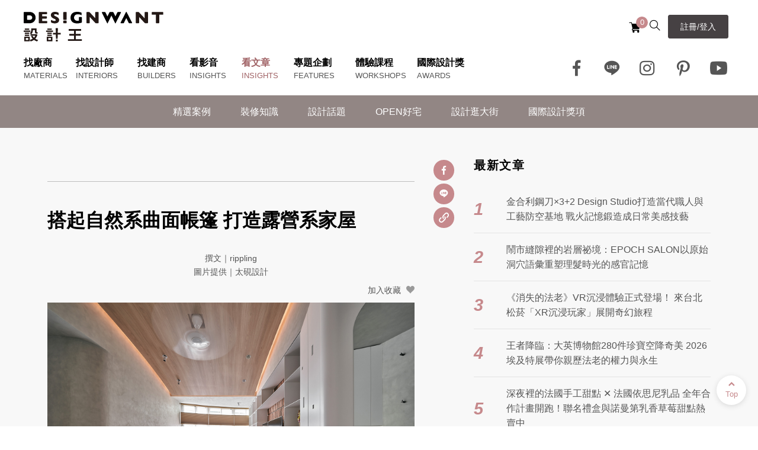

--- FILE ---
content_type: text/html; charset=utf-8
request_url: https://www.designwant.com/article/8419
body_size: 37684
content:
<!doctype html>
<html data-n-head-ssr lang="en" data-n-head="%7B%22lang%22:%7B%22ssr%22:%22en%22%7D%7D">
  <head >
    <title>搭起自然系曲面帳篷  打造露營系家屋｜設計王DesignWant</title><meta data-n-head="ssr" charset="utf-8"><meta data-n-head="ssr" name="viewport" content="width=device-width,initial-scale=1.0,user-scalable=yes"><meta data-n-head="ssr" name="format-detection" content="telephone=no"><meta data-n-head="ssr" data-hid="description" name="description" content=""><meta data-n-head="ssr" data-hid="og:title" property="og:title" content="搭起自然系曲面帳篷  打造露營系家屋｜設計王DesignWant"><meta data-n-head="ssr" data-hid="og:description" property="og:description" content=""><meta data-n-head="ssr" data-hid="og:image" property="og:image" content="https://s3-ap-northeast-1.amazonaws.com/file.designwant.com/article/article_20220621114125_798.jpg"><link data-n-head="ssr" rel="shortcut icon" type="image/x-icon" href="/favicon.ico"><script data-n-head="ssr" src="https://apis.google.com/js/platform.js"></script><script data-n-head="ssr" src="https://mst.meshplus.com.tw/help?id=tkMI5pKoE4"></script><script data-n-head="nuxt-jsonld" data-hid="nuxt-jsonld-361da54e" type="application/ld+json">{"BreadcrumbList":{"@context":"https://schema.org","@type":"BreadcrumbList","itemListElement":[{"@type":"ListItem","position":1,"name":"首頁","item":"https://www.designwant.com"},{"@type":"ListItem","position":2,"name":"看文章","item":"https://www.designwant.com/article"}]},"Article":{"@context":"https://schema.org","@type":"Article","image":"https://s3-ap-northeast-1.amazonaws.com/file.designwant.com/article/article_20220621114125_798.jpg","editor":"撰文｜rippling","genre":"住宅空間","description":""}}</script><link rel="preload" href="/_nuxt/a8efc54.js" as="script"><link rel="preload" href="/_nuxt/931d98a.js" as="script"><link rel="preload" href="/_nuxt/dc320e8.js" as="script"><link rel="preload" href="/_nuxt/5e807a0.js" as="script"><link rel="preload" href="/_nuxt/b87bdb7.js" as="script"><link rel="preload" href="/_nuxt/0f930fe.js" as="script"><link rel="preload" href="/_nuxt/4f9fb2e.js" as="script"><link rel="preload" href="/_nuxt/94297ec.js" as="script"><link rel="preload" href="/_nuxt/85428bb.js" as="script"><style data-vue-ssr-id="3191d5ad:0 f45b10aa:0 06c669cc:0 35dbaf8d:0">.nuxt-progress{position:fixed;top:0;left:0;right:0;height:2px;width:0;opacity:1;transition:width .1s,opacity .4s;background-color:#000;z-index:999999}.nuxt-progress.nuxt-progress-notransition{transition:none}.nuxt-progress-failed{background-color:red}
.swiper-container{margin:0 auto;position:relative;overflow:hidden;list-style:none;padding:0;z-index:1}.swiper-container-no-flexbox .swiper-slide{float:left}.swiper-container-vertical>.swiper-wrapper{flex-direction:column}.swiper-wrapper{position:relative;width:100%;height:100%;z-index:1;display:flex;transition-property:transform;box-sizing:content-box}.swiper-container-android .swiper-slide,.swiper-wrapper{transform:translateZ(0)}.swiper-container-multirow>.swiper-wrapper{flex-wrap:wrap}.swiper-container-free-mode>.swiper-wrapper{transition-timing-function:ease-out;margin:0 auto}.swiper-slide{flex-shrink:0;width:100%;height:100%;position:relative;transition-property:transform}.swiper-invisible-blank-slide{visibility:hidden}.swiper-container-autoheight,.swiper-container-autoheight .swiper-slide{height:auto}.swiper-container-autoheight .swiper-wrapper{align-items:flex-start;transition-property:transform,height}.swiper-container-3d{perspective:1200px}.swiper-container-3d .swiper-cube-shadow,.swiper-container-3d .swiper-slide,.swiper-container-3d .swiper-slide-shadow-bottom,.swiper-container-3d .swiper-slide-shadow-left,.swiper-container-3d .swiper-slide-shadow-right,.swiper-container-3d .swiper-slide-shadow-top,.swiper-container-3d .swiper-wrapper{transform-style:preserve-3d}.swiper-container-3d .swiper-slide-shadow-bottom,.swiper-container-3d .swiper-slide-shadow-left,.swiper-container-3d .swiper-slide-shadow-right,.swiper-container-3d .swiper-slide-shadow-top{position:absolute;left:0;top:0;width:100%;height:100%;pointer-events:none;z-index:10}.swiper-container-3d .swiper-slide-shadow-left{background-image:linear-gradient(270deg,rgba(0,0,0,.5),transparent)}.swiper-container-3d .swiper-slide-shadow-right{background-image:linear-gradient(90deg,rgba(0,0,0,.5),transparent)}.swiper-container-3d .swiper-slide-shadow-top{background-image:linear-gradient(0deg,rgba(0,0,0,.5),transparent)}.swiper-container-3d .swiper-slide-shadow-bottom{background-image:linear-gradient(180deg,rgba(0,0,0,.5),transparent)}.swiper-container-wp8-horizontal,.swiper-container-wp8-horizontal>.swiper-wrapper{touch-action:pan-y}.swiper-container-wp8-vertical,.swiper-container-wp8-vertical>.swiper-wrapper{touch-action:pan-x}.swiper-button-next,.swiper-button-prev{position:absolute;top:50%;width:27px;height:44px;margin-top:-22px;z-index:10;cursor:pointer;background-size:27px 44px;background-position:50%;background-repeat:no-repeat}.swiper-button-next.swiper-button-disabled,.swiper-button-prev.swiper-button-disabled{opacity:.35;cursor:auto;pointer-events:none}.swiper-button-prev,.swiper-container-rtl .swiper-button-next{background-image:url("data:image/svg+xml;charset=utf-8,%3Csvg xmlns='http://www.w3.org/2000/svg' viewBox='0 0 27 44'%3E%3Cpath d='M0 22L22 0l2.1 2.1L4.2 22l19.9 19.9L22 44 0 22z' fill='%23007aff'/%3E%3C/svg%3E");left:10px;right:auto}.swiper-button-next,.swiper-container-rtl .swiper-button-prev{background-image:url("data:image/svg+xml;charset=utf-8,%3Csvg xmlns='http://www.w3.org/2000/svg' viewBox='0 0 27 44'%3E%3Cpath d='M27 22L5 44l-2.1-2.1L22.8 22 2.9 2.1 5 0l22 22z' fill='%23007aff'/%3E%3C/svg%3E");right:10px;left:auto}.swiper-button-prev.swiper-button-white,.swiper-container-rtl .swiper-button-next.swiper-button-white{background-image:url("data:image/svg+xml;charset=utf-8,%3Csvg xmlns='http://www.w3.org/2000/svg' viewBox='0 0 27 44'%3E%3Cpath d='M0 22L22 0l2.1 2.1L4.2 22l19.9 19.9L22 44 0 22z' fill='%23fff'/%3E%3C/svg%3E")}.swiper-button-next.swiper-button-white,.swiper-container-rtl .swiper-button-prev.swiper-button-white{background-image:url("data:image/svg+xml;charset=utf-8,%3Csvg xmlns='http://www.w3.org/2000/svg' viewBox='0 0 27 44'%3E%3Cpath d='M27 22L5 44l-2.1-2.1L22.8 22 2.9 2.1 5 0l22 22z' fill='%23fff'/%3E%3C/svg%3E")}.swiper-button-prev.swiper-button-black,.swiper-container-rtl .swiper-button-next.swiper-button-black{background-image:url("data:image/svg+xml;charset=utf-8,%3Csvg xmlns='http://www.w3.org/2000/svg' viewBox='0 0 27 44'%3E%3Cpath d='M0 22L22 0l2.1 2.1L4.2 22l19.9 19.9L22 44 0 22z'/%3E%3C/svg%3E")}.swiper-button-next.swiper-button-black,.swiper-container-rtl .swiper-button-prev.swiper-button-black{background-image:url("data:image/svg+xml;charset=utf-8,%3Csvg xmlns='http://www.w3.org/2000/svg' viewBox='0 0 27 44'%3E%3Cpath d='M27 22L5 44l-2.1-2.1L22.8 22 2.9 2.1 5 0l22 22z'/%3E%3C/svg%3E")}.swiper-button-lock{display:none}.swiper-pagination{position:absolute;text-align:center;transition:opacity .3s;transform:translateZ(0);z-index:10}.swiper-pagination.swiper-pagination-hidden{opacity:0}.swiper-container-horizontal>.swiper-pagination-bullets,.swiper-pagination-custom,.swiper-pagination-fraction{bottom:10px;left:0;width:100%}.swiper-pagination-bullets-dynamic{overflow:hidden;font-size:0}.swiper-pagination-bullets-dynamic .swiper-pagination-bullet{transform:scale(.33);position:relative}.swiper-pagination-bullets-dynamic .swiper-pagination-bullet-active,.swiper-pagination-bullets-dynamic .swiper-pagination-bullet-active-main{transform:scale(1)}.swiper-pagination-bullets-dynamic .swiper-pagination-bullet-active-prev{transform:scale(.66)}.swiper-pagination-bullets-dynamic .swiper-pagination-bullet-active-prev-prev{transform:scale(.33)}.swiper-pagination-bullets-dynamic .swiper-pagination-bullet-active-next{transform:scale(.66)}.swiper-pagination-bullets-dynamic .swiper-pagination-bullet-active-next-next{transform:scale(.33)}.swiper-pagination-bullet{width:8px;height:8px;display:inline-block;border-radius:100%;background:#000;opacity:.2}button.swiper-pagination-bullet{border:none;margin:0;padding:0;box-shadow:none;-webkit-appearance:none;-moz-appearance:none;appearance:none}.swiper-pagination-clickable .swiper-pagination-bullet{cursor:pointer}.swiper-pagination-bullet-active{opacity:1;background:#007aff}.swiper-container-vertical>.swiper-pagination-bullets{right:10px;top:50%;transform:translate3d(0,-50%,0)}.swiper-container-vertical>.swiper-pagination-bullets .swiper-pagination-bullet{margin:6px 0;display:block}.swiper-container-vertical>.swiper-pagination-bullets.swiper-pagination-bullets-dynamic{top:50%;transform:translateY(-50%);width:8px}.swiper-container-vertical>.swiper-pagination-bullets.swiper-pagination-bullets-dynamic .swiper-pagination-bullet{display:inline-block;transition:top .2s,-webkit-transform .2s;transition:transform .2s,top .2s;transition:transform .2s,top .2s,-webkit-transform .2s}.swiper-container-horizontal>.swiper-pagination-bullets .swiper-pagination-bullet{margin:0 4px}.swiper-container-horizontal>.swiper-pagination-bullets.swiper-pagination-bullets-dynamic{left:50%;transform:translateX(-50%);white-space:nowrap}.swiper-container-horizontal>.swiper-pagination-bullets.swiper-pagination-bullets-dynamic .swiper-pagination-bullet{transition:left .2s,-webkit-transform .2s;transition:transform .2s,left .2s;transition:transform .2s,left .2s,-webkit-transform .2s}.swiper-container-horizontal.swiper-container-rtl>.swiper-pagination-bullets-dynamic .swiper-pagination-bullet{transition:right .2s,-webkit-transform .2s;transition:transform .2s,right .2s;transition:transform .2s,right .2s,-webkit-transform .2s}.swiper-pagination-progressbar{background:rgba(0,0,0,.25);position:absolute}.swiper-pagination-progressbar .swiper-pagination-progressbar-fill{background:#007aff;position:absolute;left:0;top:0;width:100%;height:100%;transform:scale(0);transform-origin:left top}.swiper-container-rtl .swiper-pagination-progressbar .swiper-pagination-progressbar-fill{transform-origin:right top}.swiper-container-horizontal>.swiper-pagination-progressbar{width:100%;height:4px;left:0;top:0}.swiper-container-vertical>.swiper-pagination-progressbar{width:4px;height:100%;left:0;top:0}.swiper-pagination-white .swiper-pagination-bullet-active{background:#fff}.swiper-pagination-progressbar.swiper-pagination-white{background:hsla(0,0%,100%,.25)}.swiper-pagination-progressbar.swiper-pagination-white .swiper-pagination-progressbar-fill{background:#fff}.swiper-pagination-black .swiper-pagination-bullet-active{background:#000}.swiper-pagination-progressbar.swiper-pagination-black{background:rgba(0,0,0,.25)}.swiper-pagination-progressbar.swiper-pagination-black .swiper-pagination-progressbar-fill{background:#000}.swiper-pagination-lock{display:none}.swiper-scrollbar{border-radius:10px;position:relative;-ms-touch-action:none;background:rgba(0,0,0,.1)}.swiper-container-horizontal>.swiper-scrollbar{position:absolute;left:1%;bottom:3px;z-index:50;height:5px;width:98%}.swiper-container-vertical>.swiper-scrollbar{position:absolute;right:3px;top:1%;z-index:50;width:5px;height:98%}.swiper-scrollbar-drag{height:100%;width:100%;position:relative;background:rgba(0,0,0,.5);border-radius:10px;left:0;top:0}.swiper-scrollbar-cursor-drag{cursor:move}.swiper-scrollbar-lock{display:none}.swiper-zoom-container{width:100%;height:100%;display:flex;justify-content:center;align-items:center;text-align:center}.swiper-zoom-container>canvas,.swiper-zoom-container>img,.swiper-zoom-container>svg{max-width:100%;max-height:100%;-o-object-fit:contain;object-fit:contain}.swiper-slide-zoomed{cursor:move}.swiper-lazy-preloader{width:42px;height:42px;position:absolute;left:50%;top:50%;margin-left:-21px;margin-top:-21px;z-index:10;transform-origin:50%;-webkit-animation:swiper-preloader-spin 1s steps(12) infinite;animation:swiper-preloader-spin 1s steps(12) infinite}.swiper-lazy-preloader:after{display:block;content:"";width:100%;height:100%;background-image:url("data:image/svg+xml;charset=utf-8,%3Csvg viewBox='0 0 120 120' xmlns='http://www.w3.org/2000/svg' xmlns:xlink='http://www.w3.org/1999/xlink'%3E%3Cdefs%3E%3Cpath id='a' stroke='%236c6c6c' stroke-width='11' stroke-linecap='round' d='M60 7v20'/%3E%3C/defs%3E%3Cuse xlink:href='%23a' opacity='.27'/%3E%3Cuse xlink:href='%23a' opacity='.27' transform='rotate(30 60 60)'/%3E%3Cuse xlink:href='%23a' opacity='.27' transform='rotate(60 60 60)'/%3E%3Cuse xlink:href='%23a' opacity='.27' transform='rotate(90 60 60)'/%3E%3Cuse xlink:href='%23a' opacity='.27' transform='rotate(120 60 60)'/%3E%3Cuse xlink:href='%23a' opacity='.27' transform='rotate(150 60 60)'/%3E%3Cuse xlink:href='%23a' opacity='.37' transform='rotate(180 60 60)'/%3E%3Cuse xlink:href='%23a' opacity='.46' transform='rotate(210 60 60)'/%3E%3Cuse xlink:href='%23a' opacity='.56' transform='rotate(240 60 60)'/%3E%3Cuse xlink:href='%23a' opacity='.66' transform='rotate(270 60 60)'/%3E%3Cuse xlink:href='%23a' opacity='.75' transform='rotate(300 60 60)'/%3E%3Cuse xlink:href='%23a' opacity='.85' transform='rotate(330 60 60)'/%3E%3C/svg%3E");background-position:50%;background-size:100%;background-repeat:no-repeat}.swiper-lazy-preloader-white:after{background-image:url("data:image/svg+xml;charset=utf-8,%3Csvg viewBox='0 0 120 120' xmlns='http://www.w3.org/2000/svg' xmlns:xlink='http://www.w3.org/1999/xlink'%3E%3Cdefs%3E%3Cpath id='a' stroke='%23fff' stroke-width='11' stroke-linecap='round' d='M60 7v20'/%3E%3C/defs%3E%3Cuse xlink:href='%23a' opacity='.27'/%3E%3Cuse xlink:href='%23a' opacity='.27' transform='rotate(30 60 60)'/%3E%3Cuse xlink:href='%23a' opacity='.27' transform='rotate(60 60 60)'/%3E%3Cuse xlink:href='%23a' opacity='.27' transform='rotate(90 60 60)'/%3E%3Cuse xlink:href='%23a' opacity='.27' transform='rotate(120 60 60)'/%3E%3Cuse xlink:href='%23a' opacity='.27' transform='rotate(150 60 60)'/%3E%3Cuse xlink:href='%23a' opacity='.37' transform='rotate(180 60 60)'/%3E%3Cuse xlink:href='%23a' opacity='.46' transform='rotate(210 60 60)'/%3E%3Cuse xlink:href='%23a' opacity='.56' transform='rotate(240 60 60)'/%3E%3Cuse xlink:href='%23a' opacity='.66' transform='rotate(270 60 60)'/%3E%3Cuse xlink:href='%23a' opacity='.75' transform='rotate(300 60 60)'/%3E%3Cuse xlink:href='%23a' opacity='.85' transform='rotate(330 60 60)'/%3E%3C/svg%3E")}@-webkit-keyframes swiper-preloader-spin{to{transform:rotate(1turn)}}@keyframes swiper-preloader-spin{to{transform:rotate(1turn)}}.swiper-container .swiper-notification{position:absolute;left:0;top:0;pointer-events:none;opacity:0;z-index:-1000}.swiper-container-fade.swiper-container-free-mode .swiper-slide{transition-timing-function:ease-out}.swiper-container-fade .swiper-slide{pointer-events:none;transition-property:opacity}.swiper-container-fade .swiper-slide .swiper-slide{pointer-events:none}.swiper-container-fade .swiper-slide-active,.swiper-container-fade .swiper-slide-active .swiper-slide-active{pointer-events:auto}.swiper-container-cube{overflow:visible}.swiper-container-cube .swiper-slide{pointer-events:none;-webkit-backface-visibility:hidden;backface-visibility:hidden;z-index:1;visibility:hidden;transform-origin:0 0;width:100%;height:100%}.swiper-container-cube .swiper-slide .swiper-slide{pointer-events:none}.swiper-container-cube.swiper-container-rtl .swiper-slide{transform-origin:100% 0}.swiper-container-cube .swiper-slide-active,.swiper-container-cube .swiper-slide-active .swiper-slide-active{pointer-events:auto}.swiper-container-cube .swiper-slide-active,.swiper-container-cube .swiper-slide-next,.swiper-container-cube .swiper-slide-next+.swiper-slide,.swiper-container-cube .swiper-slide-prev{pointer-events:auto;visibility:visible}.swiper-container-cube .swiper-slide-shadow-bottom,.swiper-container-cube .swiper-slide-shadow-left,.swiper-container-cube .swiper-slide-shadow-right,.swiper-container-cube .swiper-slide-shadow-top{z-index:0;-webkit-backface-visibility:hidden;backface-visibility:hidden}.swiper-container-cube .swiper-cube-shadow{position:absolute;left:0;bottom:0;width:100%;height:100%;background:#000;opacity:.6;filter:blur(50px);z-index:0}.swiper-container-flip{overflow:visible}.swiper-container-flip .swiper-slide{pointer-events:none;-webkit-backface-visibility:hidden;backface-visibility:hidden;z-index:1}.swiper-container-flip .swiper-slide .swiper-slide{pointer-events:none}.swiper-container-flip .swiper-slide-active,.swiper-container-flip .swiper-slide-active .swiper-slide-active{pointer-events:auto}.swiper-container-flip .swiper-slide-shadow-bottom,.swiper-container-flip .swiper-slide-shadow-left,.swiper-container-flip .swiper-slide-shadow-right,.swiper-container-flip .swiper-slide-shadow-top{z-index:0;-webkit-backface-visibility:hidden;backface-visibility:hidden}.swiper-container-coverflow .swiper-wrapper{-ms-perspective:1200px}.swiper-slide-active .c-card-imgBox{box-shadow:0 0 20px rgba(0,0,0,.42745)}
@font-face{font-family:"icomoon";src:url(/_nuxt/fonts/icomoon.5f2caf3.eot);src:url(/_nuxt/fonts/icomoon.5f2caf3.eot#iefix) format("embedded-opentype"),url(/_nuxt/fonts/icomoon.9f54eb0.ttf) format("truetype"),url(/_nuxt/fonts/icomoon.d0831e4.woff) format("woff"),url(/_nuxt/img/icomoon.064d619.svg#icomoon) format("svg");font-weight:400;font-style:normal;font-display:block}[class*=" icon-"],[class^=icon-]{font-family:"icomoon"!important;speak:never;font-style:normal;font-weight:400;font-feature-settings:normal;font-variant:normal;text-transform:none;line-height:1;-webkit-font-smoothing:antialiased;-moz-osx-font-smoothing:grayscale}.icon-arrow_left:before{content:"\e900";color:#555}.icon-arrow_right:before{content:"\e901";color:#555}.icon-arrow_right2:before{content:"\e902"}.icon-arrow_top:before{content:"\e903"}.icon-close:before{content:"\e904"}.icon-eye_close:before{content:"\e905"}.icon-eye_open:before{content:"\e906"}.icon-facebook:before{content:"\e907"}.icon-google:before{content:"\e908"}.icon-instagram:before{content:"\e909"}.icon-line:before{content:"\e90a"}.icon-pinterest:before{content:"\e90b"}.icon-refresh:before{content:"\e90c"}.icon-search:before{content:"\e90d"}.icon-shoppingCart:before{content:"\e90e"}.icon-youtube:before{content:"\e90f"}.icon-fax:before{content:"\e910"}.icon-mail:before{content:"\e911"}.icon-map:before{content:"\e912"}.icon-phone:before{content:"\e913"}.icon-website:before{content:"\e914"}.icon-bin:before{content:"\e9ac"}.icon-link:before{content:"\e9cb"}.icon-heart:before{content:"\e9da"}.icon-plus:before{content:"\ea0a"}.icon-minus:before{content:"\ea0b"}
@charset "UTF-8";a,abbr,acronym,address,applet,article,aside,audio,b,big,blockquote,body,canvas,caption,center,cite,code,dd,del,details,dfn,div,dl,dt,em,embed,fieldset,figcaption,figure,footer,form,h1,h2,h3,h4,h5,h6,header,hgroup,html,i,iframe,img,ins,kbd,label,legend,li,mark,menu,nav,object,ol,output,p,pre,q,ruby,s,samp,section,small,span,strike,strong,sub,summary,sup,table,tbody,td,tfoot,th,thead,time,tr,tt,u,ul,var,video{margin:0;padding:0;border:0;font-size:100%;font:inherit;vertical-align:baseline}article,aside,details,figcaption,figure,footer,header,hgroup,menu,nav,section{display:block}blockquote,q{quotes:none}blockquote:after,blockquote:before,q:after,q:before{content:"";content:none}body,html{height:auto}blockquote,body,dd,div,dl,dt,fieldset,form,h1,h2,h3,h4,h5,h6,input,li,ol,p,pre,td,textarea,th,ul{margin:0;padding:0}table{border-collapse:collapse;border-spacing:0}fieldset,img{border:0;display:block}address,caption,cite,code,dfn,em,strong,th,var{font-style:normal;font-weight:400}ol,ul{list-style:none;list-style-type:none}caption,th{text-align:left}h1,h2,h3,h4,h5,h6{font-size:100%;font-weight:400}q:after,q:before{content:""}abbr,acronym{border:0}a{outline:none;hlbr:expression(this.onFocus=this.blur());cursor:pointer}a,a:active,a:hover,a:link,a:visited{text-decoration:none}input{border:none;border-radius:0}input,select{appearance:none;-moz-appearance:none;-webkit-appearance:none;outline:none}:focus{outline:none}.unreset img{max-width:100%;height:auto!important}*{box-sizing:border-box}body,html{position:relative;height:100%;font-family:Arial,"微軟正黑體","STHeiti Light","儷黑 Pro","LiHei Pro","新細明體",sans-serif;font-size:16px;color:#000}@font-face{font-family:"微軟正黑體";src:local("Microsoft JhengHei UI"),local("Microsoft JhengHei"),local("Microsoft JhengHei UI Bold"),local("Microsoft JhengHei Bold")}button,input,select,textarea{outline:none;font-size:18px}input,select,textarea{color:#000;appearance:none;-webkit-appearance:none;-moz-appearance:none;-o-appearance:none;border-radius:0;box-sizing:border-box;border:none;font-family:Helvetica,sans-serif,Arial,"微軟正黑體","STHeiti Light","儷黑 Pro","LiHei Pro",新細明體}a{color:#000}a,h1,h2,h3,h4,p{line-height:1.6}h2{font-weight:500}@media screen and (max-width:780px){body,html{font-size:15px}}.l-wrap-w{width:100%;position:relative;z-index:1;overflow:hidden}@media screen and (max-width:1440px){.l-wrap--h500{max-height:500px}}.l-wrap{max-width:80%;margin:0 auto;position:relative}.l-wrap--1440{max-width:1440px}.l-wrap-1300{max-width:1300px;margin:0 auto;padding:0 20px;position:relative}.l-wrap-1200{max-width:1240px}.l-wrap-1000,.l-wrap-1200{margin:0 auto;padding:0 20px;position:relative;width:100%}.l-wrap-1000{max-width:1040px}.l-wrap-600{max-width:640px;margin:0 auto;padding:0 20px;position:relative;width:100%}@media screen and (max-width:600px){.l-wrap-1200 .l-wrap-1000,.l-wrap .l-wrap-1000{padding:0}}.l-bg{padding:80px 0 20px;margin-bottom:60px}.l-pdTB{padding:100px 0 140px}.l-pdT-list{padding:100px 0 40px}.l-pdTB-member{padding:70px 0 100px}@media screen and (max-width:780px){.l-pdT-list{padding:60px 0 0}.l-pdTB{padding:60px 0}.l-pdTB-member{padding:50px 0 60px}}@media screen and (max-width:600px){.l-pdT-list,.l-pdTB{padding:30px 0}}.l-header{background:#fff;padding:20px 40px}.l-header-top{display:flex;justify-content:space-between;margin-bottom:20px}.l-logo{display:block}.l-logo img{height:50px}.l-toolBox{display:flex;align-items:center}.l-toolBox a{margin:0 10px}.l-toolBox a span{vertical-align:middle;line-height:20px}.l-toolBox .search,.l-toolBox .shoppingCart{font-size:1.5rem;transition:all .3s}.l-toolBox .search:hover .icon-shoppingCart,.l-toolBox .shoppingCart:hover .icon-shoppingCart{opacity:.5}.l-toolBox .search:hover .num,.l-toolBox .shoppingCart:hover .num{opacity:1}.l-toolBox .search:hover{opacity:.5}.l-toolBox .shoppingCart{position:relative}.l-toolBox .shoppingCart .num{position:absolute;background:#c6898c;color:#fff;font-size:13px;text-align:center;width:20px;height:20px;line-height:20px;border-radius:100px;right:-10px;top:2px}.l-toolBox .shoppingCart .num span{vertical-align:top}.l-menu_box{width:100%;display:flex;align-items:center;justify-content:space-between}.m-logo{display:none;width:160px;margin-bottom:20px}.l-menu_box .icon-toolBox a{font-size:2rem;margin:0 10px;transition:all .3s;color:#555}.l-menu_box .icon-toolBox a:hover{color:#a06265}.l-menu_box .btn{display:none}.l-menu_item{display:flex;margin:0 -25px;max-width:1020px}.l-menu_item li{position:relative;padding:0 25px 23px;letter-spacing:1.5px}.l-menu_item li:hover .en,.l-menu_item li:hover>a{color:#a06265}.l-menu_item li:hover .sub-nav{left:20px}.l-menu_item li>a{transition:all .3s;position:relative;font-size:1.125rem;font-weight:700!important}.l-menu_item--active .en,.l-menu_item--active>a{color:#a06265!important}.l-menu_item li .en{position:absolute;left:25px;bottom:0;font-size:.8rem;color:#555;cursor:pointer;font-weight:400!important}.sub-nav{position:absolute;left:20px;top:100%;background:#fff;box-shadow:10px 10px 20px rgba(0,0,0,.08235);padding:15px 30px;white-space:nowrap;left:-99999px;z-index:10}.sub-nav a{display:block;margin-bottom:10px;padding:10px 0}.sub-nav a:hover{color:#a06265;transform:translateX(10px)}.l-menu_mobile{display:none}@media screen and (max-width:1280px){.l-menu_item{margin:0 -20px}.l-menu_item li{padding:0 20px 20px;letter-spacing:normal}.l-menu_item li>a{font-size:1rem}.l-menu_item li .en{font-size:.8rem;left:20px}}@media screen and (max-width:1140px){.l-header{padding:0}.l-header-top{padding:15px 20px;margin-bottom:0}.l-header-top .c-btn{display:none}.l-logo img{height:35px}.l-toolBox{padding-right:40px}.l-menu_box{padding:25px 20px 140px;background:#fff;position:fixed;left:-100%;top:0;height:100vh;flex-direction:column;align-items:flex-start;justify-content:flex-start;overflow-y:scroll;display:none;z-index:100}.l-menu_box .icon-toolBox a{margin:0 15px}.icon-toolBox{max-width:1000px;width:100%;text-align:center}.l-toolBox .shoppingCart .num{right:-9px;top:0}.l-menu_box--anmation{display:flex;left:0;transition:all 1s ease-out}.m-logo{display:block;width:210px;margin-bottom:20px}.l-menu_box .btn{display:block;max-width:1000px;padding:12px 0}.l-menu_box .btn a{display:block}.l-menu_box .btn:hover a{color:#a06265}.l-menu_item{flex-direction:column;width:100%;margin:0}.l-menu_item li{width:100%;padding:10px 0;border-bottom:1px solid rgba(0,0,0,.08235)}.darkbdBottom{border-bottom:1px solid rgba(0,0,0,.41176)!important}.l-menu_item li>a{width:100%;display:block;font-weight:700;font-size:1.2rem}.l-menu_item li .en{position:relative;bottom:auto}.l-menu_item li .en,.l-menu_item li:hover .sub-nav{display:block;left:0}.sub-nav{position:relative;top:auto;left:0;box-shadow:none;padding:10px 20px;background:#fff;margin:10px -20px 0}.sub-nav a{margin-bottom:0;font-size:.9rem}.l-menu_mobile{position:absolute;top:14px;right:10px;z-index:101}.l-menu_mobile,.o-grid__item{width:40px;height:40px;display:block}.o-grid__item{margin-right:10px}.c-hamburger{display:block;position:relative;overflow:hidden;padding:0;width:40px;height:40px;font-size:0;text-indent:-9999px;-webkit-appearance:none;-moz-appearance:none;appearance:none;box-shadow:none;border-radius:none;border:none;cursor:pointer;transition:background .3s}.c-hamburger:focus{outline:none}.c-hamburger span{display:block;position:absolute;top:19px;left:8px;right:8px;height:3px;background:#000}.c-hamburger span:after,.c-hamburger span:before{position:absolute;display:block;left:0;width:100%;height:3px;content:"";background:#000}.c-hamburger span:before{top:-7px}.c-hamburger span:after{bottom:-7px}.c-hamburger--htx{background-color:transparent}.c-hamburger--htx span{transition:background 0s .3s}.c-hamburger--htx span:after,.c-hamburger--htx span:before{transition-duration:.3s,.3s;transition-delay:.3s,0s}.c-hamburger--htx span:before{transition-property:top,transform}.c-hamburger--htx span:after{transition-property:bottom,transform}.c-hamburger--htx.is-active span{background:none}.c-hamburger--htx.is-active span:before{top:0;background-color:#c6898c;transform:rotate(45deg)}.c-hamburger--htx.is-active span:after{bottom:0;background-color:#c6898c;transform:rotate(-45deg)}.c-hamburger--htx.is-active span:after,.c-hamburger--htx.is-active span:before{transition-delay:0s,.3s}}@media screen and (max-width:780px){.l-menu_item li:hover .en,.l-menu_item li:hover>a{color:#000}}.l-footer-fast-btn{margin-bottom:-82.5px}.l-footer-fast-btn .c-fast-btn{width:33.33%}.l-footer-top{padding:165px 0 50px}.l-footer-top-left{max-width:435px}.l-footer-top-left p{color:#555}.l-footer-top-left a{display:block;margin-bottom:25px}.l-footer-top-left img{height:36px}.l-footer-top-right>div{display:flex;justify-content:flex-end}.l-footer-top-right .subscribe-box{margin-bottom:25px}.l-footer-top-right .subscribe-box p{color:#555;padding-right:15px}.l-footer-top-right .subscribe-box input{width:347px;height:45px;background-color:transparent;border-bottom:1px solid #464143;font-size:15px}.l-footer-top-right .subscribe-box .c-btn{width:120px;background:none;border-radius:0;color:#000;height:45px;margin-left:15px;transition:all .3s;cursor:pointer}.l-footer-top-right .subscribe-box .c-btn:hover{background:#464143;color:#fff}.l-footer-top-right .tool-box a{color:#555;margin:0 5px;line-height:1}.l-footer-top-right .tool-box a:hover{color:#a06265}.l-footer-top-right .tool-box .icon{margin:0 15px}@media screen and (max-width:1280px){.l-footer-top-left{width:38%}.l-footer-top-right{width:60%;display:flex;flex-direction:column;align-items:flex-end}.l-footer-top-right .subscribe-box input{width:100%;min-width:200px}.tool-box{flex-direction:column}.tool-box--contact{margin-bottom:25px}}@media screen and (max-width:1024px){.l-footer-top-right .tool-box a{margin:0 10px}.l-footer-top-right .subscribe-box input{width:100%;min-width:auto}}@media screen and (max-width:780px){.l-footer-top>div{flex-direction:column}.l-footer-top-left{width:100%;max-width:100%}.l-footer-top-right{width:100%;align-items:flex-start;margin-top:20px}.l-footer-top-right>div{justify-content:flex-start}.tool-box{align-items:flex-start!important}.l-footer-top-right .subscribe-box input{width:100%;min-width:300px}.l-footer-top-right .tool-box a:first-child{margin-left:0}}@media screen and (max-width:600px){footer .l-footer-fast-btn{display:none}.l-footer-top{padding:40px 0 30px}.l-footer-top-right .subscribe-box span{padding-right:5px;font-size:.9rem}.l-footer-top-right .subscribe-box .c-btn{padding:8px 10px;margin-left:5px}.l-footer-top-right .tool-box{flex-wrap:wrap}.l-footer-top-right .tool-box>div:first-child{margin-bottom:20px}.l-footer-top-right .tool-box .icon{margin:0 15px}.l-footer-top-right .tool-box .icon:first-child{margin-left:-5px}.m_none{display:none!important}}.l-footer-bottom{color:#fff;padding:40px 0}.l-footer-bottom a{margin-right:30px;transition:all .3s}.l-footer-bottom a:hover{opacity:.6}@media screen and (max-width:600px){.l-footer-bottom{padding:20px 0}.l-footer-bottom>div{flex-direction:column;align-items:center;text-align:center}.l-footer-bottom p{margin-top:10px}}.l-triangle--white:before{border-color:#fff transparent transparent}.l-triangle--gray:before,.l-triangle--white:before{content:"";display:block;margin:0 auto;width:0;height:0;border-style:solid;border-width:20px 20px 0}.l-triangle--gray:before{border-color:#f8f8f8 transparent transparent}.l-triangle--glod:before{border-color:#bfa071 transparent transparent}.l-triangle--glod:before,.l-triangle--mainGray:before{content:"";display:block;margin:0 auto;width:0;height:0;border-style:solid;border-width:20px 20px 0}.l-triangle--mainGray:before{border-color:#e2dcdb transparent transparent}.l-triangle--black:before{content:"";display:block;margin:0 auto;width:0;height:0;border-color:#464143 transparent transparent;border-style:solid;border-width:20px 20px 0}.l-login-wrap,.l-search-wrap{position:fixed;left:50%;top:50%;transform:translate(-50%,-50%);z-index:101;width:100%}.l-login-wrap .close,.l-search-wrap .close{position:absolute;color:#000;font-size:1.6rem;right:40px;top:20px;cursor:pointer;z-index:101;transition:all .3s}.l-login-wrap .close:hover,.l-search-wrap .close:hover{opacity:.5}.l-login-box{padding:80px 60px;border-radius:5px;position:relative;display:flex}.l-login-box .login-email{width:50%;margin-right:30px}.l-login-box .login-other{width:50%;margin-left:30px}.l-login-box .login-other .fb{background:#3c5a99;border:1px solid #3c5a99}.l-login-box .login-other .fb:hover{background:none;color:#3c5a99}.l-login-box .login-other .fb span{font-size:1.2rem}.l-login-box .login-other .google{background:#c1484e;border:1px solid #c1484e}.l-login-box .login-other .google:hover{background:none;color:#c1484e}.l-login-box .login-other .fb,.l-login-box .login-other .google{-moz-text-align-last:left;text-align-last:left}.l-login-box .login-other .fb span,.l-login-box .login-other .google span{margin:0 10px;width:40px;display:inline-block;vertical-align:baseline}.l-login-box .not_member{color:#555;height:10px;border-bottom:1px solid #e4e4e4;margin-bottom:30px}.l-login-box .not_member span{padding:0 20px;background:#fff}.l-login-box .forgot_pwd{text-decoration:underline;color:#555;font-size:14px;margin-top:5px;display:block}.l-login-box .forgot_pwd:hover{opacity:.7}@media screen and (max-width:780px){.l-login-box{padding:60px 30px}}@media screen and (max-width:600px){.l-login-box{flex-direction:column;padding:50px 20px;height:85vh;overflow-y:scroll}.l-login-box .h-fz20{font-weight:700}.l-login-box .login-email{width:100%;margin-right:0}.l-login-box .login-other{width:100%;margin-left:0;margin-top:50px}}.l-minHeight{min-height:calc(100vh - 347px)}@media screen and (max-width:1355px){.l-minHeight{min-height:calc(100vh - 342px)}}@media screen and (max-width:1024px){.l-minHeight{min-height:calc(100vh - 302px)}}@media screen and (max-width:780px){.l-minHeight{min-height:calc(100vh - 332px)}}@media screen and (max-width:600px){.l-minHeight{min-height:calc(100vh - 176px)}}.l-article-wrap{display:flex;padding:50px 60px 100px;align-items:flex-start;justify-content:space-between}.l-article-cont{width:calc(100% - 325px);display:flex}.l-article-cont .l-cont{width:calc(100% - 100px)}.l-article-other{width:325px}.l-article-other-cont.fixed{position:fixed;overflow:hidden;bottom:20px;width:325px}.l-article-other-cont.unfixed{position:absolute;bottom:100px;width:325px}.l-fixed-icon{width:100px;padding:0 27px;position:relative}.l-fixed-icon--padding80{padding:0 80px}.l-fixed-icon .c-icon-box{flex-direction:column;position:fixed;top:270px}.l-fixed-icon .c-icon-box_workshop{flex-direction:column;position:unset}.l-fixed-icon .fixed-workshop{position:fixed;top:105px}.icon-link_copy{transition:all,.5s;position:absolute;bottom:-20px}.icon-link_copy p{font-size:12px;word-break:keep-all;color:#928684}.l-fixed-icon .c-icon-box a{width:35px;height:35px;font-size:1.1rem;margin-bottom:5px}.l-fixed-icon .c-icon-box a span{line-height:35px}.l-fixed-icon .c-icon-box.fixed{position:absolute;top:auto;bottom:0}@media screen and (max-width:1280px){.l-article-other,.l-article-other-cont.fixed,.l-article-other-cont.unfixed{width:400px}.l-article-cont{width:calc(100% - 400px)}.l-fixed-icon.fixed-top{right:415px}}@media screen and (max-width:1024px){.l-article-other,.l-article-other-cont.fixed,.l-article-other-cont.unfixed{width:320px}.l-article-cont{width:calc(100% - 320px)}.l-fixed-icon.fixed-top{right:335px}}@media screen and (max-width:780px){.l-article-wrap{flex-direction:column;padding:50px 0 100px}.l-article-other{width:100%}.l-article-other-cont.fixed{width:100%;position:relative;bottom:auto}.l-article-cont{width:100%;flex-direction:column}.l-article-cont .l-cont{width:100%;padding-bottom:20px}.l-fixed-icon{padding:0;margin:20px 0 40px}.l-fixed-icon .c-icon-box{width:120px;flex-direction:row;justify-content:flex-end;position:relative;top:0}.l-fixed-icon .c-icon-box a{margin-right:0}.l-fixed-icon.fixed-top{position:relative;right:auto;top:auto}.icon-link_copy{bottom:-20px;right:-5px}}.l-search-box{padding:60px 80px;border-radius:5px}.l-search-box .h-flex{width:100%;justify-content:space-between}.l-search-box .c-select{width:200px}.l-search-box .c-input{width:calc(100% - 320px)}.l-search-box .c-input input{width:100%}.l-search-box .c-btn{width:100px}@media screen and (max-width:780px){.l-search-box{padding:60px 30px}}@media screen and (max-width:600px){.l-search-box .h-flex{flex-direction:column}.l-search-box .c-input{width:100%;margin:10px 0}.l-search-box .c-select{width:100%}.l-search-box .c-btn{width:100%;height:50px}}.col-container{width:100%;position:relative}.col-wrap{display:flex;flex-wrap:wrap;margin-left:-15px;margin-right:-15px}.col-2{width:50%}.col-2,.col-3{justify-content:space-between;position:relative;padding-left:15px;padding-right:15px}.col-3{width:33.3333%}.col-4{width:25%;justify-content:space-between;position:relative;padding-left:15px;padding-right:15px}.col-float_l{float:left}.col-float_r{float:right}@media screen and (max-width:780px){.col-2,.col-3,.col-4{padding-left:5px;padding-right:5px}.col-wrap{margin-left:-10px;margin-right:-10px}}@media screen and (max-width:600px){.col-2,.col-3,.col-4{width:100%}.col-mobile-2{width:50%}}.col-container-form{width:100%;position:relative}.col-wrap-form{display:flex;flex-wrap:wrap;margin-left:-5px;margin-right:-5px}.col-1-form{width:100%}.col-1-form,.col-2-form{justify-content:space-between;position:relative;padding-left:5px;padding-right:5px}.col-2-form{width:50%}.col-3-form{width:33.3333%}.col-3-form,.col-4-form{justify-content:space-between;position:relative;padding-left:5px;padding-right:5px}.col-4-form{width:25%}@media screen and (max-width:600px){.col-2-form,.col-3-form,.col-4-form{width:100%}}.c-btn-box .c-btn{height:60px;line-height:60px;flex:1 1 auto;margin:10px;border:1px solid #c6898c;text-align:center;text-transform:uppercase;position:relative;overflow:hidden;transition:.3s;background:#c6898c;color:#fff;cursor:pointer}.c-btn-box .c-btn:after{position:absolute;transition:.3s;content:"";width:0;left:50%;bottom:0;height:3px;background:#fff;height:120%;left:-10%;transform:skewX(15deg);z-index:-1}.c-btn-box .c-btn:hover span{position:relative;z-index:2;color:#c6898c}.c-btn-box .c-btn:hover:after{left:-10%;width:120%;z-index:1}.c-btn{padding:8px 20px;border:1px solid #464143;background:#464143;color:#fff;display:block;border-radius:3px;transition:all .3s;font-size:.875rem}.c-btn:hover{background:#fff;color:#000}.c-btn-more-box{display:flex;justify-content:flex-end;width:100%;margin-top:10px}.c-btn-more{color:#989898;border:1px solid #d4d4d4;padding:10px 25px;display:inline-block;line-height:1;transition:all .3s;font-weight:300}.c-btn-main{background:#c6898c;color:#fff;border:1px solid #c6898c;border-radius:3px;height:50px;line-height:50px;font-size:1rem;width:100%;cursor:pointer;transition:all .3s;display:block;text-align:center}.c-btn-main-border,.c-btn-main:hover{background:none;color:#a06265}.c-btn-main-border:hover{background:#c6898c;color:#fff}.c-btn-main-border--black{background:none;color:#464143;border:1px solid #464143}.c-btn-main-border--black:hover{background:#464143;color:#fff}.c-btn-main-2box{display:flex;align-items:flex-start;margin-left:-10px;margin-right:-10px}.c-btn-main-2box .c-btn-main{margin:0 10px}@media screen and (max-width:600px){.c-btn-main-2box .c-btn-main{margin:0 5px}}.c-btn-add{color:#555;font-size:.874rem}.c-btn-add span{color:#9a9a9a;padding-left:5px}.c-btn-add--atc{color:#a06265}.c-btn-add--atc span{color:#c6898c}.c-btn-add:hover{color:#a06265}.c-btn-add:hover span{color:#c6898c}.c-moreBtn{display:block;text-align:center;height:12px;border-bottom:1px solid #bebebe}.c-moreBtn a{color:#777;display:inline-block;padding:0 20px;font-size:.95rem;transition:all .3s}.c-moreBtn a:hover{color:#303030}.c-fast-btn-box{width:100%;display:flex;justify-content:space-between;box-shadow:0 8px 25px rgba(0,0,0,.32549);background:#fff}.c-fast-btn-box .c-fast-btn:last-child{border-right:none}.c-fast-btn{display:flex;flex-wrap:wrap;height:135px;background:#fff;border-right:1px solid #d8d8d8;align-content:center;justify-content:left;transition:all .3s;padding:0 3.5%}.c-fast-btn:hover{background:#f4f4f4}.c-fast-btn:hover .title span{transform:translateX(10px)}.c-fast-btn .title{color:#a06265;display:flex;align-items:center;font-size:1.125rem;margin-bottom:5px;letter-spacing:1px}.c-fast-btn .title span{color:#000;font-size:1.2rem;margin-left:10px;font-weight:700}.c-fast-btn p{width:100%}@media screen and (max-width:780px){.c-fast-btn{height:120px}.c-fast-btn .title{font-size:1rem;margin-bottom:0;letter-spacing:normal}}.c-fast-btn-box--top{margin-top:50px;position:relative;z-index:2}.c-fast-btn-box--top .c-fast-btn{width:25%;border-right:none;position:relative;letter-spacing:1px}.c-fast-btn-box--top .c-fast-btn:first-child:before{display:none}.c-fast-btn-box--top .c-fast-btn:before{content:"";display:block;width:1px;height:35%;position:absolute;background:#d8d8d8;left:0;top:50%;transform:translateY(-50%)}.c-fast-btn-box--top .m{display:none}.c-fast-btn-box--top.materials .c-fast-btn{width:50%}@media screen and (max-width:1280px){.c-fast-btn-box--top .c-fast-btn{letter-spacing:normal}.c-fast-btn-box--top .c-fast-btn .box{padding:0 20px}}@media screen and (max-width:600px){.c-fast-btn-box--top{margin-top:30px}.c-fast-btn-box--top p{display:none}.c-fast-btn-box{flex-wrap:wrap}.c-fast-btn-box--top .c-fast-btn{width:50%;height:55px;border-right:none}.c-fast-btn-box--top .c-fast-btn:nth-child(3):before{display:none}}.c-gotop{width:50px;height:50px;background:#fff;box-shadow:0 2px 10px rgba(0,0,0,.12549);border-radius:100%;display:block;text-align:center;position:fixed;right:20px;bottom:5vh;color:#c6898c;z-index:99}.c-gotop span{font-size:20px;padding-top:5px;display:block;font-weight:700;transition:all .3s}.c-gotop p{font-size:13px;line-height:1;transition:all .3s}.c-gotop:hover span{transform:translateY(-3px)}.c-mail{width:50px;height:50px;background:#c6898c;box-shadow:0 2px 10px rgba(0,0,0,.12549);border-radius:100%;display:block;text-align:center;position:fixed;right:20px;bottom:calc(5vh + 60px);color:#fff;z-index:99;font-size:1.8rem;transition:all .3s}.c-mail span{line-height:50px}.c-mail:hover{opacity:.7}.c-input input{background:transparent;height:50px;padding:0 10px;font-size:15px;border:1px solid #979797;border-radius:3px}.c-input ::-webkit-input-placeholder{color:#b8b8b8}.c-input :-moz-placeholder,.c-input ::-moz-placeholder{color:#b8b8b8}.c-input :-ms-input-placeholder{color:#b8b8b8}.c-password{position:relative}.c-password .icon{position:absolute;right:10px;top:50%;transform:translateY(-50%);cursor:pointer;padding:10px}.c-checkcode{display:flex;align-items:center;justify-content:space-between}.c-checkcode .checkcode{height:50px;margin:0 15px}.c-checkcode .icon-refresh{font-size:2rem;cursor:pointer}@media screen and (max-width:1024px){.c-checkcode .checkcode{height:40px}}.c-error{color:#a06265;display:block;font-size:.874rem}.c-TopTabBar{display:flex;align-items:center;justify-content:center;background:#928684}.c-TopTabBar a{color:#fff;padding:15px 25px;transition:all .3s}.c-TopTabBar a.act,.c-TopTabBar a:hover{background:#e2dcdb;color:#000}@media screen and (max-width:1024px){.c-TopTabBar a{padding:15px}}@media screen and (max-width:600px){.c-TopTabBar{display:flex;align-items:center;justify-content:flex-start;word-break:keep-all;overflow-y:scroll;padding:0 0 0 20px}.c-TopTabBar a{text-align:center;padding:10px;font-size:.9rem}}.c-searchBar{display:flex;justify-content:flex-end;margin:35px 0 25px}.c-search-result{width:100%;display:flex;align-items:center;justify-content:space-between;color:#555;margin-bottom:20px;word-break:break-all}.c-search-result span{color:#a06265}@media screen and (max-width:600px){.c-searchBar{flex-direction:column;margin-top:20px}.c-searchBar .searchBox{margin-right:0;margin-bottom:15px}}.c-title{font-size:1.25rem;font-weight:700;letter-spacing:1.5px}.c-title-box{display:flex;align-items:center;margin-bottom:5px}.c-title-tabBox{margin-left:20px;display:inline-flex}.c-title-tabBox a{padding:10px 20px;margin:0 2.5px;color:#555;font-size:1rem;font-weight:400;transition:all .3s;border-radius:3px}.c-title-tabBox a.act,.c-title-tabBox a:hover{background:#f4e8e9;color:#000}@media screen and (max-width:780px){.c-title{letter-spacing:normal}.c-title-box{flex-direction:column;align-items:flex-start}.c-title-tabBox{margin-top:10px;margin-right:-2.5px;margin-left:-2.5px;overflow:hidden}.tabScroll{display:flex;overflow:scroll}.c-title-tabBox a{padding:8px 15px;margin-bottom:5px;flex:none}}@media screen and (max-width:600px){.c-title.h-center{text-align:left}}.c-favoriteTab{justify-content:center;width:100%;margin:60px 0}.c-title-vertical{-ms-writing-mode:tb-rl;writing-mode:vertical-rl;margin-right:20px;position:relative;letter-spacing:1.2px}.c-title-vertical:after{content:"";display:block;width:1px;height:60px;background:#9a9a9a;position:absolute;left:50%;transform:translateX(-50%);top:75px}@media screen and (max-width:1355px){.c-favoriteTab{overflow-x:scroll;word-break:keep-all;justify-content:flex-start;width:100%;margin:60px 0}}@media screen and (max-width:600px){.c-favoriteTab{height:50px;overflow-x:scroll;word-break:keep-all;justify-content:flex-start;width:100%;margin:20px 0}.c-title-vertical{-ms-writing-mode:lr-tb;writing-mode:horizontal-tb}.c-title-vertical:after{display:none}.swiper-button-next,.swiper-button-prev{top:55%}}.c-swiper .swiper-slide{width:30%}.c-arrowBox{position:absolute;right:0;top:0;width:80px;height:35px}.c-arrowBox .c-next,.c-arrowBox .c-prev{width:35px;height:35px;background-image:none;border:1px solid #555;border-radius:100px;text-align:center}.c-arrowBox .c-next{right:0}.c-arrowBox .c-prev{left:0}.c-arrowBox span{font-size:2rem;font-weight:700}.c-page span{font-size:1rem;font-weight:400}.c-page{top:5px;width:auto;left:auto;right:100px;color:#555;bottom:auto}.c-card-box{margin-bottom:60px;padding-top:20px}.c-card-box--noPadding{padding-top:0}.c-card-box:hover .c-card-img,.c-card-box:hover .c-card-img-square{transform:scale(1)}@media screen and (max-width:600px){.c-card-box{margin-top:15px;margin-bottom:25px}.c-arrowBox .c-next,.c-arrowBox .c-prev{padding-top:2px}}.c-card-imgBox{overflow:hidden;width:100%;display:block;border:1px solid #ddd}.c-card-imgBox--noBorder{border:none}.c-card-imgBox--noShadow{box-shadow:none!important}.swiper-slide-active .c-card-imgBox{box-shadow:0 0 10px rgba(0,0,0,.56863)}.c-card-imgBox:hover .c-card-img{transform:scale(1)}.c-card-img{padding-bottom:60.5%;background-size:cover;background-position:50%;background-repeat:no-repeat;transition:all .5s}.c-card-title{margin-top:10px;font-size:1.125rem;overflow:hidden;word-wrap:break-word;text-overflow:ellipsis;display:-webkit-box;-webkit-box-orient:vertical;-webkit-line-clamp:2;height:52px}.c-card-title--hight25{height:25px}.c-card-title--noMargin{margin-top:0}.c-card-title--center{text-align:center}@media screen and (max-width:600px){.c-card-title{max-height:48px}}.c-card-tag{display:flex;flex-wrap:wrap;margin-top:5px;overflow:hidden;word-wrap:break-word;text-overflow:ellipsis;display:-webkit-box;-webkit-box-orient:vertical;-webkit-line-clamp:1;height:22px}.c-card-tag a{color:#9a9a9a;margin-right:15px;font-size:.9375rem}.c-card-tag a:hover{color:#a06265}.c-card-imgBox-square{overflow:hidden;width:100%;display:block}.c-card-imgBox-square:hover .c-card-img-square{transform:scale(1)}.c-card-img-square{padding-bottom:100%;background-size:cover;background-position:50%;background-repeat:no-repeat;transition:all .5s}.c-card-brand{font-size:.9375rem;color:rgba(85,85,85,.8);margin:8px 0;overflow:hidden;word-wrap:break-word;text-overflow:ellipsis;display:-webkit-box;-webkit-box-orient:vertical;-webkit-line-clamp:2;height:42px}.c-card-price{color:#a06265}.c-card-price .original{color:#999;text-decoration:line-through;padding-left:5px}.c-card-text{font-size:.9375rem;color:rgba(85,85,85,.8);line-height:1.3;margin:8px 0;-webkit-line-clamp:1;height:20px}.c-card-text,.c-card-text--h40{overflow:hidden;word-wrap:break-word;text-overflow:ellipsis;display:-webkit-box;-webkit-box-orient:vertical}.c-card-text--h40{-webkit-line-clamp:2;height:40px}.c-card-text span{padding:0 5px}.c-card-num{color:#a06265;font-size:.9375rem;height:20px}.c-card-num span{padding:0 5px}@media screen and (max-width:780px){.c-card-text{max-height:35px}.c-card-brand{max-height:40px}}.c-banner-imgBox{overflow:hidden;width:100%;display:block}.c-banner-imgBox img{width:100%}.c-banner-imgBox:hover .c-card-img{transform:scale(1.1)}.c-banner-img{padding-bottom:500px;background-size:cover;background-position:50%;background-repeat:no-repeat;transition:all .5s}@media screen and (max-width:780px){.c-banner-img{padding-bottom:45%}}@media screen and (max-width:600px){.c-banner-img{padding-bottom:60%}}.c-next-banner,.c-prev-banner{width:35px;height:35px;background-image:none;border-radius:100px;text-align:center;background-color:hsla(0,0%,100%,.4902)}.c-next-banner span,.c-prev-banner span{font-size:35px}.c-page-banner{width:auto;position:absolute;padding-right:10%;bottom:10px;text-align:right}.c-page-banner .swiper-pagination-bullet{background:#fff;opacity:.8;width:6px;height:6px}.c-page-banner .swiper-pagination-bullet-active{width:30px;border-radius:10px;background:#c6898c;opacity:1}@media screen and (max-width:600px){.c-next-banner,.c-prev-banner{width:30px;height:30px}.c-next-banner span,.c-prev-banner span{font-size:30px}}.c-swiperLogo{margin-top:45px;padding:20px 40px}.c-swiperLogo .swiper-slide{display:block;transition:all .3s;padding:30px 10px}.c-swiperLogo .swiper-slide:hover{box-shadow:0 0 10px rgba(0,0,0,.15)}.c-swiperLogo .swiper-slide>div{padding-bottom:60%;background-size:contain;background-position:50%;background-repeat:no-repeat}.c-swiperLogo .c-logo-next,.c-swiperLogo .c-logo-prev{width:35px;height:35px;background-image:none;background-color:#fff;border:1px solid #555;border-radius:100px;text-align:center;transform:translateY(-50%);margin-top:0}.c-swiperLogo .c-logo-next span,.c-swiperLogo .c-logo-prev span{font-size:2rem;font-weight:700}.c-swiperLogo .c-logo-prev{left:0}.c-swiperLogo .c-logo-next{right:0}@media screen and (max-width:600px){.c-swiperLogo{margin-top:30px;padding:10px 30px}.c-swiperLogo .swiper-slide>div{padding-bottom:70%}.c-swiperLogo .c-logo-next,.c-swiperLogo .c-logo-prev{width:30px;height:30px}}.c-ad-box{position:relative}.c-ad{font-size:13px;color:#303030;background:hsla(0,0%,100%,.58824);display:inline-block;padding:2px 8px;position:absolute;right:15px;bottom:10px;z-index:2;border:1px solid #f8f8f8}.c-ad--r25{right:25px}@media screen and (max-width:600px){.c-ad{bottom:-25px;font-size:11px;padding:2px 6px;right:10px}.c-ad--m{bottom:10px}}.c-card-brandBox{padding:15px;margin-top:20px;margin-bottom:40px;transition:all .5s}.c-card-brandBox:hover .c-card-img{transform:scale(1)}@media screen and (max-width:600px){.c-card-brandBox{margin-top:10px;margin-bottom:10px}}.c-card-brandImg{display:flex;align-items:flex-end}.c-card-brandImg .c-card-img{padding-bottom:67.5%}.c-card-brand-logo{width:40%;border:1px solid #e9e9e9}.c-card-brand-logo .c-card-imgBox-square:hover .c-card-img-square{transform:scale(1)}.c-card-brand-pic{width:60%}.c-card-designer{width:80px;height:80px;margin-top:-40px;margin-left:15px;padding:5px;border-radius:100%;position:relative}.c-card-designer .c-card-img-square{border-radius:100%;border:1px solid #e4e4e4}.c-card-designer .h-no-border{border:none}.c-card-designerBox{display:block}.c-card-designerBox:hover .c-card-img-square{transform:scale(1)}.c-card-square-bgWhite{padding:15px;margin-top:20px;margin-bottom:40px;background:#fff;height:530px}.c-card-square-bgWhite:hover .c-card-img-square{transform:scale(1)}@media screen and (max-width:1700px){.c-card-square-bgWhite{height:510px}}@media screen and (max-width:1600px){.c-card-square-bgWhite{height:480px}}@media screen and (max-width:1500px){.c-card-square-bgWhite{height:450px}}@media screen and (max-width:1400px){.c-card-square-bgWhite{height:420px}}@media screen and (max-width:600px){.c-card-square-bgWhite{margin-top:15px;margin-bottom:20px;padding:10px;height:auto}}.c-publication-imgBox{overflow:hidden;width:100%;display:block}.c-publication-img{padding-bottom:126%;background-size:cover;background-position:50%;background-repeat:no-repeat;transition:all .5s}.c-select{line-height:45px;border:1px solid #979797;background-repeat:no-repeat;background-position:center right 5px;background-image:url(/img/icon_select_arrow.svg);padding:0 20px 0 10px;width:calc(50% - 5px);font-size:15px;border-radius:3px;color:#555;background-color:transparent}.c-loading{position:fixed;z-index:11;left:50%;top:50%;transform:translate(-50%,-50%)}.c-textarea-wrap ::-webkit-input-placeholder{color:#b8b8b8}.c-textarea-wrap :-moz-placeholder,.c-textarea-wrap ::-moz-placeholder{color:#b8b8b8}.c-textarea-wrap :-ms-input-placeholder{color:#b8b8b8}.c-textarea{padding:15px 10px;width:100%;height:110px;border-radius:5px;resize:none;border:1px solid #979797;border-radius:3px;font-size:1rem;color:#555}.c-agree-wrap{display:flex}.c-agree-wrap label{display:flex;cursor:pointer}.c-agree-wrap .text{width:calc(100% - 30px)}.c-agree-wrap .text a{padding:0 5px}.c-agree-wrap .text a:hover{opacity:.7}input[type=checkbox]{width:1px;height:1px;opacity:0;padding-left:0}input[type=checkbox]:checked+.c-checkbox-box:after{content:"";background:url(/img/icon_check.svg) no-repeat 50%;text-align:center;width:24px;height:24px;display:inline-block;z-index:10}.c-checkbox-box{width:25px;height:25px;border:1px solid #c6898c;margin-right:10px;border-radius:100px}.c-checkbox-tag{display:flex;justify-content:space-between;align-items:flex-start}.c-checkbox-tag .box{display:flex}.c-checkbox-tag span{color:#787878}.c-checkbox-tag p{font-size:15px;color:#999}.c-checkbox-tag .c-checkbox-box{background:#fff;border:1px solid #b6b6b6;width:20px;height:20px}.c-checkbox-tag input[type=checkbox]:checked+.c-checkbox-box:after{background-size:contain;width:20px;height:20px}.c-code{display:flex;align-items:center}.c-code img{height:60px;margin:0 20px}.c-code .fas{font-size:1.5rem;cursor:pointer}@media screen and (max-width:600px){.c-code img{height:35px;margin:0 5px}}.c-breadcrumb{padding:50px 0 40px;position:relative}.c-breadcrumb li{display:inline-block;vertical-align:middle;font-size:.9rem;color:#666}.c-breadcrumb li a{color:#666;font-size:.9rem;transition:.3s;font-weight:700}.c-breadcrumb li a:hover{color:#c6898c}.c-breadcrumb li:after{content:"/"}.c-breadcrumb li:last-child:after{content:" "}.c-breadcrumb li.act a{color:#c6898c}@media screen and (max-width:780px){.c-breadcrumb{padding:30px 0}}select::-ms-expand{display:none}.c-tag{display:inline-flex}.c-tag a{font-size:14px;color:#666;padding:4px 9px;border:1px solid #666;border-radius:5px;margin-right:4px}.c-memberTab{display:flex;align-items:center;justify-content:center;border-bottom:1px solid #928684;margin-top:80px}.c-memberTab a{display:block;padding:10px 20px;color:#928684;border-radius:3px;margin:0 5px -1px}.c-memberTab a.act{border:1px solid #928684;border-bottom:2px solid #f8f8f8}.c-memberTab a.act:hover{background:none}.c-memberTab a:hover{background:#fff}.c-memberTab.shoppingCart{justify-content:flex-start;padding-left:20px;margin-bottom:60px;margin-top:0}.c-memberTab.shoppingCart a:hover{background:#f8f8f8}.c-memberTab.shoppingCart a.act{border-bottom:2px solid #fff}.c-memberTab.shoppingCart a.act:hover{background:none}@media screen and (max-width:600px){.c-memberTab{margin-top:60px}.c-memberTab a{padding:10px}}.c-form-list{display:flex;align-items:flex-start;margin-bottom:10px}.c-form-list ::-webkit-input-placeholder{color:#b8b8b8}.c-form-list :-moz-placeholder,.c-form-list ::-moz-placeholder{color:#b8b8b8}.c-form-list :-ms-input-placeholder{color:#b8b8b8}.c-form-list label{width:60px;margin-right:15px;line-height:45px}.c-form-list span{width:calc(100% - 70px);color:#555;line-height:45px}.c-form-list input{background:transparent;height:45px;padding:0 10px;font-size:15px;border:1px solid #979797;border-radius:3px;width:calc(100% - 70px);color:#555}.c-form-list .note{font-size:.85rem;line-height:1.2;color:#9a9a9a}.c-form-list .phone-box{display:flex;width:100%;justify-content:space-between}.c-form-list .phone-box input{width:32%}.c-form-list .address-box{display:flex;width:100%;justify-content:space-between;flex-wrap:wrap}.c-form-list .address-box .info{width:calc(100% - 85px)}.c-form-list .post{width:75px;text-align:center}.c-lightBox_wrap{max-width:550px;width:80%;margin:0 auto;padding:60px 30px}.c-aleart_wrap,.c-lightBox_wrap{background:#fff;position:fixed;left:50%;top:50%;transform:translate(-50%,-50%);z-index:101;border-radius:5px}.c-aleart_wrap{width:350px;text-align:center}.c-aleart_wrap .title{background:#ccc;padding:15px 0;border-radius:5px 5px 0 0}.c-aleart_wrap .cont{padding:40px 20px 30px}.c-aleart_wrap .c-btn-main{width:70%;margin:0 auto}@media screen and (max-width:600px){.c-aleart_wrap{width:80%}}.c-form-wrap .c-error{margin-left:75px;display:block;margin-top:-10px}.c-formText-wrap .c-form-list label{width:100px;line-height:1.6;color:#303030}.c-formText-wrap .c-form-list span{width:calc(100% - 110px);line-height:1.6}.c-form-titleBox{background:#e2dcdb;padding:10px 20px;margin-top:55px;margin-bottom:30px}@media screen and (max-width:600px){.c-form-titleBox{margin-top:45px}.c-form-list{flex-direction:column}.c-form-list li{margin-bottom:20px}.c-form-list label{line-height:1.6}.c-form-list span{line-height:1.8}.c-form-list input,.c-form-list span{width:100%}.c-formText-wrap .c-form-list{flex-direction:row}.c-formText-wrap .c-form-list label{width:80px}.c-formText-wrap .c-form-list span{width:calc(100% - 90px)}}.c-table_grid{width:100%;display:table;border-collapse:collapse;font-size:.9375rem;text-align:center}.c-table_grid_tr-title{display:table-row;background:#e6e6e6;color:#6e6e6e;background:#e2dcdb}.c-table_grid_tr-title .c-table_grid_td{white-space:nowrap}.c-table_grid_tr{display:table-row;border-bottom:1px solid #ccc}.c-table_grid_tr.border-none{border-bottom:none}.c-table_grid_tr .c-table_grid_td{padding:15px 5px}.c-table_grid_tr .btn{background:#c6898c;color:#fff;display:block;padding:3px 0;border-radius:3px;border:1px solid #c6898c;transition:all .3s}.c-table_grid_tr .btn:hover{border:1px solid #c6898c;color:#a06265;background-color:transparent}.c-table_grid_td{display:table-cell;padding:8px 5px;line-height:1.5;vertical-align:middle}.c-table_grid_td .mobile_title{display:none}.c-table_grid_td .icon-bin:hover{opacity:.6}@media screen and (max-width:600px){.c-table_grid{display:block}.c-table_grid_tr-title{display:none}.c-table_grid_tr{display:block;margin-bottom:40px;border-bottom:none;width:100%}.c-table_grid_tr .c-table_grid_td{padding:10px 0;width:100%}.c-table_grid_tr .btn{text-align:center;padding:5px 0}.c-table_grid_td{display:flex;align-items:center;border-bottom:1px solid #eaeaea;text-align:left;white-space:pre-wrap}.c-table_grid_td .mobile_title{display:block;width:100px;color:#555}.c-table_grid_td .cont{width:calc(100% - 100px)}.c-table-total .c-table_grid_tr{display:table-row;border-bottom:1px solid #eaeaea;margin-bottom:0}.c-table-total .c-table_grid_td{display:table-cell;padding:8px 5px;white-space:nowrap}.c-table-total .c-table_grid_td:first-child{width:30%}.c-table-total .h-taR{text-align:left}}.c-radiobox-wrap{margin-bottom:20px;flex-wrap:wrap}.c-radiobox,.c-radiobox-wrap{display:flex;align-items:center}.c-radiobox{cursor:pointer;margin-right:40px;margin-bottom:10px}.c-radiobox label{vertical-align:middle;cursor:pointer;line-height:25px;width:auto;margin-left:10px}.c-radiobox input[type=radio]{width:25px;height:25px;border-radius:50%;border:1px solid #c6898c;background:#fff;padding:0;margin:0;vertical-align:middle}.c-radiobox input[type=radio]:checked{position:relative}.c-radiobox input[type=radio]:checked:before{content:"";background:#c6898c;width:10.5px;height:10.5px;border-radius:50%;position:absolute;left:50%;top:50%;transform:translateX(-50%) translateY(-50%)}@media screen and (max-width:600px){.c-radiobox{width:50%;margin-right:0}}.c-banner-fixed-wrap{max-height:500px;overflow:hidden}.c-banner-fixed{background-attachment:fixed;background-repeat:no-repeat;padding-bottom:31.25%;background-position:50%;z-index:-1;background-size:cover}.c-banner-fixed:before,.l-banner-innerPage:before{content:"";display:block;width:100%;height:100%;position:absolute;left:0;top:0;background:rgba(0,0,0,.35);z-index:0}.c-banner-fixed .title,.l-banner-innerPage .title{color:#fff;font-size:2rem;position:absolute;top:50%;left:50%;transform:translate(-50%,-50%);width:25em;text-align:center;z-index:1}.l-banner-innerPage img{width:100%}@media screen and (max-width:780px){.c-banner-fixed{padding-bottom:35%}.c-banner-fixed .title{font-size:1.75rem}.l-banner-innerPage img{-o-object-fit:cover;object-fit:cover;-o-object-position:center;object-position:center;height:auto}}@media screen and (max-width:600px){.c-banner-fixed{padding-bottom:75%}.c-banner-fixed .title,.l-banner-innerPage .title{font-size:1.35rem;padding:0 100px}}.c-icon-box{display:flex;align-items:center}.c-icon-box a{display:block;background:#c6898c;color:#fff;width:45px;height:45px;text-align:center;border-radius:100px;font-size:1.3rem;margin:0 5px;transition:all .3s}.c-icon-box a span{line-height:45px}.c-icon-box a:hover{opacity:.7}.c-brand-title{display:flex;align-items:center;padding:45px 0}.c-brand-title .c-card-imgBox-square{width:185px;margin-right:30px}.c-brand-title .c-card-img-square{border-radius:100%}.c-brand-title .info-wrap{width:calc(100% - 215px)}.c-brand-title .info{display:flex;justify-content:space-between}.c-brand-title .text{width:60%}.c-brand-title .license{display:inline-flex;align-items:flex-start}.c-brand-title .license a{color:#9a9a9a;padding:5px 10px;border:1px solid #ccc;border-radius:3px;margin-left:5px;display:block}.c-brand-title .link-box{display:flex;justify-content:space-between;align-items:center}.c-brand-title .link{display:flex}.c-brand-title .link a{background:#555;color:#fff;padding:8px 0;width:130px;text-align:center;display:block;border-radius:3px;margin-right:10px;transition:all .3s}.c-brand-title .link a:hover{background:#828282}.c-brand-title .c-card-text{font-size:.9375rem}.c-brand-title .c-card-text span{padding:0 8px;display:inline-block}@media screen and (max-width:780px){.c-brand-title .c-card-imgBox-square{width:150px}.c-brand-title .info-wrap{width:calc(100% - 180px)}}@media screen and (max-width:600px){.c-brand-title{flex-direction:column;padding:20px 0}.c-brand-title .c-card-imgBox-square{width:150px;margin-right:0;margin-bottom:20px}.c-brand-title .info-wrap{width:100%}.c-brand-title .info{flex-direction:column}.c-brand-title .text{width:100%}.c-brand-title .h-fz24{font-size:1.3rem}.c-brand-title .license{margin-top:15px}.c-brand-title .license a{margin-left:0;margin-right:10px}.c-brand-title .link{margin:10px 0}.c-brand-title .link a{width:auto;padding:10px 15px}}.c-brand-contact{padding:45px 0 50px;display:flex;justify-content:space-between;align-items:flex-start}.c-contact-list{max-width:900px;width:100%}.c-contact-list ul{border-bottom:1px solid #e4e4e4;padding-bottom:10px}.c-contact-list ul:not(:first-child){margin-top:30px}.c-contact-list li{display:flex;margin-bottom:10px}.c-contact-list .icon{color:#928684;font-size:1.35rem;width:30px;margin-top:5px}.c-contact-list .info{width:calc(100% - 30px);display:flex;flex-wrap:wrap}.c-contact-list .info a{padding:0 15px;transition:all .3s;margin-top:2.5px;margin-bottom:2.5px;border-right:1px solid #ccc}.c-contact-list .info a:last-child{border-right:none}.c-contact-list .info a:hover{color:#777;text-decoration:underline}.c-contact-list .more-btn-box{display:block;text-align:center;margin-bottom:-30px}.c-contact-list .more-btn{display:inline-block;color:#9a9a9a;background:#fff;padding:0 20px;line-height:40px}.c-contact-list .more-btn span{vertical-align:middle}.c-contact-list .more-btn .icon-arrow_top{transform:rotate(180deg);display:inline-block;font-size:1.2rem;font-weight:700}.c-contact-list .more-btn:hover{color:#000}.c-contact-list .more-btn.act .icon-arrow_top{transform:rotate(0deg)}@media screen and (max-width:600px){.c-contact-list{margin-top:30px}.c-brand-contact{flex-direction:column;padding:0 0 20px}.c-brand-contact .c-icon-box{margin-top:20px}}.h-noscroll{overflow:hidden;height:100vh}.h-mask,.h-noscroll{position:fixed;width:100%}.h-mask{height:100%;background:rgba(0,0,0,.8);z-index:100;top:0}.clearfix:after{content:".";display:block;clear:both;visibility:hidden;line-height:0;height:0}html[xmlns] .clearfix{display:block}.h-relative{position:relative}.h-right5{right:5px}.h-left-6{left:-6px}.h-hidden{overflow:hidden}.h-db{display:block}.h-center,.h-tac{text-align:center}.h-taL{text-align:left}.h-taR{text-align:right}.h-taJ{text-align:justify}.h-fz32{font-size:2rem}.h-fz26{font-size:1.625rem}.h-fz24{font-size:1.5rem}.h-fz22{font-size:1.375rem}.h-fz20{font-size:1.25rem}.h-fz18{font-size:1.125rem}.h-fz15{font-size:.9375rem}.h-fz14{font-size:.874rem}.h-txtShadow{text-shadow:0 0 5px rgba(0,0,0,.37647)}.h-bdr3{border-radius:3px}.h-dib{display:inline-block}.h-fwb{font-weight:700}.h-lh16{line-height:1.6}.h-lh12{line-height:1.2}.h-ls13{letter-spacing:1.3px}.h-pd10{padding:10px}.h-pd15{padding:15px}.h-pd30{padding:30px}.h-pdT0{padding-top:0}.h-pdT5{padding-top:5px}.h-pdT15{padding-top:15px}.h-pdT30{padding-top:30px}.h-pdT40{padding-top:40px}.h-pdT80{padding-top:80px}.h-pdB10{padding-bottom:10px}.h-pdB20{padding-bottom:20px}.h-pdB40{padding-bottom:40px}.h-pdB50{padding-bottom:50px}.h-pdB60{padding-bottom:60px}.h-pdB--50{padding-bottom:50%}.h-pdTB5{padding-top:5px;padding-bottom:5px}.h-pdTB10{padding-top:10px;padding-bottom:10px}.h-pdLR15{padding-left:15px;padding-right:15px}.h-pdLR10{padding-left:10px;padding-right:10px}.h-marginAuto{margin-left:auto;margin-right:auto}.h-mLR15{margin:0 15px}.h-mt5{margin-top:5px}.h-mt10{margin-top:10px}.h-mt15{margin-top:15px}.h-mt20{margin-top:20px}.h-mt25{margin-top:25px}.h-mt30{margin-top:30px}.h-mt40{margin-top:40px}.h-mt50{margin-top:50px}.h-mt60{margin-top:60px}.h-mt-30{margin-top:-30px!important}.h-mb0{margin-bottom:0}.h-mb10{margin-bottom:10px!important}.h-mb15{margin-bottom:15px}.h-mb20{margin-bottom:20px!important}.h-mb30{margin-bottom:30px}.h-mb40{margin-bottom:40px}.h-mb50{margin-bottom:50px}.h-mb60{margin-bottom:60px}.h-mb80{margin-bottom:80px}.h-mgTB50{margin:50px 0!important}.h-mr10{margin-right:10px}.h-mr15{margin-right:15px}.h-mr20{margin-right:20px}.h-mr30{margin-right:30px}.h-mr80{margin-right:80px}.h-ml5{margin-left:5px}.h-ml10{margin-left:10px}.h-ml20{margin-left:20px}.h-ml26{margin-left:26px}.h-ml32{margin-left:32px}.h-w100{width:100px}.h-w120{width:120px}.h-w150{width:150px}.h-w200{width:200px}.h-w300{width:300px}.h-w350{width:350px}.h-box10{width:10%}.h-box20{width:20%}.h-box30{width:30%}.h-box40{width:40%}.h-box50{width:50%}.h-box60{width:60%}.h-box70{width:70%}.h-box80{width:80%}.h-box90{width:90%}.h-box100{width:100%!important}.h-flex,.h-flex-sb{display:flex}.h-flex-sb{justify-content:space-between}.h-flex-center--important{justify-content:center!important}.h-flex-center{display:flex;justify-content:center}.h-flex-aicenter{display:flex;align-items:center}.h-flex-aiend{display:flex;align-items:flex-end}.h-flex-end{display:flex;justify-content:flex-end}.h-td-underline,a.h-td-underline{text-decoration:underline}a.h-td-underline:hover{opacity:.6}.h-bgWhite{background:#fff}.h-bgGray,.h-bgGray-dark{background:#f8f8f8}.h-bgBlack{background:#464143}.h-bgGold{background:#bfa071}.h-bg-main{background:#c6898c}.h-bg-main-dark{background:#a06265}.h-bg-main-light{background:#f4e8e9}.h-bg-main-gray{background:#e2dcdb}.h-bg-main-gray-dark{background:#928684}.h-colorMain{color:#a06265}.h-colorMain-light{color:#c6898c}.h-colorGray{color:#555}.h-colorGray-light{color:#9a9a9a}.h-colorMainGray{color:#928684}.h-colorBlack{color:#000}.h-colorWhite{color:#fff}.h-colorGold{color:#ab7b3f}.h-border-gray{border:1px solid #e9e9e9}.h-border-darkGray{border:1px solid #cecece}.h-bdTop-gray{border-top:1px solid #e4e4e4}.h-bdBottom-gray{border-bottom:1px solid #e4e4e4}.h-bdBottom-grayDark{border-bottom:1px solid #b8b8b8}.h-bdTop-gold{border-top:1px solid #bc986b}.h-break-all{word-break:break-all}.h-hover-scale{overflow:hidden}.h-hover-scale:hover>div{transform:scale(1.1)}.h-hover-scale>div{transition:all .5s}.h-no-transition:hover>div{transform:scale(1)!important}.h-box-shadow{box-shadow:0 10px 20px rgba(0,0,0,.15)}.h-no-border{border:none}.h-input-color ::-webkit-input-placeholder{color:#b8b8b8}.h-input-color :-moz-placeholder,.h-input-color ::-moz-placeholder{color:#b8b8b8}.h-input-color :-ms-input-placeholder{color:#b8b8b8}.h-z-index101{z-index:101}.h-z-index102{z-index:102}.h-z-index103{z-index:103}.h-z-index104{z-index:104}.h-z-index105{z-index:105}.h-galleryBox-mb20{margin-bottom:20px}.h-height100{max-height:80vh}.h-heightAuto{height:auto}.h-height44{display:none}.h-height35{height:35px}.h-cursorDefault{cursor:default}@media screen and (max-width:600px){.h-galleryBox-mb20{margin-bottom:10px}.h-height44{height:44px!important}.h-height56{height:42px}}.h-height44{height:0}.h-height56{height:56px}.swiperBanner-index .c-banner-imgBox{position:relative}.swiperBanner-index .c-banner-imgBox:before{content:"";display:block;width:100%;height:60%;background:linear-gradient(transparent,rgba(0,0,0,.2902));position:absolute;left:0;bottom:0}.swiperBanner-index .c-page-banner{right:calc(50% - 662.5px);width:auto;padding-right:0}.swiperBanner-index .c-page-banner .swiper-pagination-bullet{margin:0 5px}.banner-title{position:absolute;left:calc(50% - 662.5px);bottom:20px;color:#fff;z-index:10;width:50%;font-size:1.3rem}@media screen and (max-width:1355px){.banner-title{left:50px}.swiperBanner-index .c-page-banner{right:50px}}@media screen and (max-width:600px){.banner-title{font-size:.9rem;width:75%}}.main-top-wrap{margin-top:-82.5px;padding-top:180px;padding-bottom:40px}@media screen and (max-width:780px){.main-top-wrap{margin-top:-60px;padding-top:90px;padding-bottom:0}}@media screen and (max-width:600px){.main-top-wrap{padding-bottom:30px}.main-top-wrap--shopping{margin-top:-165px;padding-top:200px;padding-bottom:0}}.index-materials-wrap{display:flex;flex-wrap:wrap;margin-top:30px;margin-left:-15px;margin-right:-15px;height:290px}.index-materials-wrap .left{width:66.666%}.index-materials-wrap .ad,.index-materials-wrap .left{justify-content:space-between;position:relative;padding-left:15px;padding-right:15px}.index-materials-wrap .ad{height:290px;width:33.3333%}.material-list{display:flex;align-items:center;background:#fff;padding:10px;margin-bottom:30px;min-height:130px}.material-list .c-card-imgBox-square{width:90px}.material-list .text{padding-left:15px;width:calc(100% - 100px)}@media screen and (max-width:1600px){.index-materials-wrap,.index-materials-wrap .ad{height:250px}.material-list{margin-bottom:20px;min-height:115px}}@media screen and (max-width:1300px){.index-materials-wrap,.index-materials-wrap .ad{height:230px}.material-list{margin-bottom:10px;min-height:100px}}@media screen and (max-width:1140px){.index-materials-wrap,.index-materials-wrap .ad{height:255px}}@media screen and (max-width:780px){.index-materials-wrap{height:100%;flex-direction:column}.index-materials-wrap .left{width:100%;margin-bottom:15px}.index-materials-wrap .ad{width:100%;height:auto;padding-left:10px;padding-right:10px}.material-list{margin-bottom:15px}.index-materials-wrap .left .col-2{width:100%}}@media screen and (max-width:600px){.index-materials-wrap{margin-top:15px}.index-materials-wrap .c-ad{bottom:10px}.material-list{min-height:100px}.material-list .c-card-imgBox-square{width:80px}.c-ad--r25{right:15px}}.index-shopping-wrap{padding:100px 0 140px}.shopping-ad .c-card-img{padding-bottom:81%}@media screen and (max-width:600px){.index-shopping-wrap{padding:60px 0 40px}.index-shopping-wrap .c-ad{bottom:10px}}.index_designers_wrap{display:flex;padding:100px 0 160px}.index_designers_wrap .c-title{margin-bottom:30px}.focus_designer_wrap{width:38.5%;margin-left:45px}.featured_designers_wrap{width:calc(61.5% - 45px)}.featured_designers{display:inline-flex;flex-wrap:wrap;width:100%}.featured_designers li{width:calc(33.33333% - 6.66667px);margin-right:10px;margin-bottom:13px}.featured_designers li:nth-child(3n){margin-right:0}.featured_designers a{display:block;position:relative;width:100%}.featured_designers .info{position:absolute;bottom:15px;color:#fff;left:20px;z-index:2}.featured_designers .info .txt{overflow:hidden;word-wrap:break-word;text-overflow:ellipsis;display:-webkit-box;-webkit-line-clamp:1;-webkit-box-orient:vertical;height:20px}.featured_designers .c-card-imgBox-square:before{content:"";display:block;background:rgba(0,0,0,.36078);width:calc(100% - 20px);height:calc(100% - 20px);position:absolute;left:10px;top:10px;opacity:0;transition:all .3s;z-index:1}.featured_designers .c-card-imgBox-square:hover .c-card-img-square{transform:scale(1)}.featured_designers .c-card-imgBox-square:hover:before{opacity:1}@media screen and (max-width:780px){.index_designers_wrap{padding:60px 0 100px}.featured_designers .info{width:80%}.featured_designers li{width:calc(50% - 5px)}.featured_designers li:nth-child(3n){margin-right:10px}.featured_designers li:nth-child(2n){margin-right:0}.featured_designers_wrap{width:calc(60% - 30px)}.focus_designer_wrap{margin-left:30px;width:40%}}@media screen and (max-width:600px){.index_designers_wrap{flex-direction:column;padding:60px 0}.featured_designers .info{bottom:40px}.index_designers_wrap .c-title{margin-bottom:15px}.featured_designers_wrap{width:100%}.focus_designer_wrap{width:100%;margin-left:0;margin-top:60px}.featured_designers .c-card-imgBox-square:before{content:"";display:block;background:rgba(0,0,0,.36078);width:calc(100% - 20px);height:calc(100% - 80px);position:absolute;left:10px;top:45px;opacity:0;transition:all .3s;z-index:1}}.index_shop_wrap .col-wrap,.index_workShop_wrap .col-wrap{margin-left:-20px;margin-right:-20px}.index_shop_wrap .col-wrap .col-2,.index_workShop_wrap .col-wrap .col-2{padding-left:20px;padding-right:20px}.index_shop_wrap:before{content:"";display:block;background:#fff;z-index:0;position:absolute;left:0;bottom:0;width:100%;height:25%;border-top:1px solid #e4e4e4}.shop_wrap .brand_shop,.shop_wrap .person_wrap{display:flex;align-items:flex-start}@media screen and (max-width:600px){.index_shop_wrap{padding-bottom:60px}.index_shop_wrap:before{display:none}.shop_wrap .brand_shop,.shop_wrap .person_wrap{flex-direction:column;width:100%}.shop_wrap .brand_shop .c-title,.shop_wrap .person_wrap .c-title{margin-bottom:15px}}.swiperShop .c-card-imgBox-square{position:relative}.swiperShop .c-card-imgBox-square .c-card-img-square:before{content:"";display:block;width:100%;height:50%;background:linear-gradient(transparent,rgba(0,0,0,.2902));position:absolute;left:0;bottom:0}.swiperShop p{font-size:1.125rem;position:absolute;left:20px;bottom:25px;color:#fff;width:calc(100% - 40px)}.person_list{display:flex;width:100%}.person_list>div{width:50%;background:#fff}.person_list.person_list1 .text:before{border-color:transparent #fff transparent transparent;border-width:12.5px 20px 12.5px 0;left:-20px}.person_list.person_list1 .text{border-top:2px solid #928684}.person_list.person_list2 .text:before{border-width:12.5px 0 12.5px 20px;border-color:transparent transparent transparent #fff;right:-20px;z-index:2}.person_list.person_list2 .text{border-bottom:2px solid #928684}.person_list .text{display:inline-flex;align-content:center;align-items:center;position:relative}.person_list .text p{width:70%;margin:0 auto;text-align:center;color:#555}.person_list .text:before{content:"";display:block;position:absolute;top:50%;transform:translateY(-50%);width:0;height:0;border-style:solid}@media screen and (max-width:600px){.brand_shop{margin-bottom:60px}}.l-indexBox,.l-indexCont{height:340px}.l-indexBox{margin-top:20px;margin-bottom:40px;transition:all .5s}.l-indexAd{max-width:33.3333%;width:100%;margin-bottom:-20px}.l-indexAd img{height:100%;width:100%;-o-object-fit:cover;object-fit:cover;-o-object-position:center;object-position:center}.l-indexImg{width:100%;transition:all .5s}.l-indexImg img{height:100%;width:100%;-o-object-fit:cover;object-fit:cover;-o-object-position:center;object-position:center}.l-boxLogo{height:330px}.l-boxLogo--h30{height:360px}.l-boxLogoTxt{height:100px}.l-boxLogoTxt--h30{height:130px}.l-boxLogoPic{display:flex;height:154px;overflow:hidden}.l-boxLogoPic_img,.l-boxLogoPic_logo{overflow:hidden;display:block;flex:none}.l-boxLogoPic_img{width:100%;height:154px}.l-boxLogoPic_img img,.l-boxLogoPic_logo img{height:100%;width:100%;-o-object-fit:cover;object-fit:cover;-o-object-position:center;object-position:center}@media screen and (max-width:1650px){.l-boxLogo{height:290px}.l-boxLogo--h30{height:310px}.l-boxLogoPic,.l-boxLogoPic_img{height:137px}}@media screen and (max-width:1500px){.l-boxLogo{height:260px}.l-boxLogo--h30{height:290px}.l-boxLogoPic,.l-boxLogoPic_img{height:114px}}@media screen and (max-width:1367px){.l-boxLogo{height:260px}.l-boxLogo--h30{height:290px}.l-boxLogoPic,.l-boxLogoPic_img{height:123px}}@media screen and (max-width:1280px){.l-boxLogo{height:235px}.l-boxLogo--h30{height:265px}.l-boxLogoPic,.l-boxLogoPic_img{height:88px}}@media screen and (max-width:850px){.l-boxLogo{height:220px}.l-boxLogo--h30{height:250px}.l-boxLogoPic,.l-boxLogoPic_img{height:68px}}@media screen and (max-width:780px){.l-boxLogo{height:260px}.l-boxLogo--h30{height:290px}.l-boxLogoPic,.l-boxLogoPic_img{height:108px}}@media screen and (max-width:415px){.l-boxLogoPic,.l-boxLogoPic_img{height:121px}}@media screen and (max-width:376px){.l-boxLogoPic,.l-boxLogoPic_img{height:109px}}@media screen and (max-width:360px){.l-boxLogoPic,.l-boxLogoPic_img{height:104px}}.l-square img{width:100%}.l-Image img{height:100%;width:100%;-o-object-fit:cover;object-fit:cover;-o-object-position:center;object-position:center}.index_workShop_wrap .c-card-box{margin-top:0;margin-bottom:0}.index_workShop_wrap .c-title-box{margin-bottom:25px}.index_ProductList{display:flex;width:100%;max-height:60%}.l-productImg{overflow:hidden;width:100%;display:block}.l-productImg_square{width:100%;transition:all .5s}.l-productImg_square img{height:100%;width:100%;-o-object-fit:cover;object-fit:cover;-o-object-position:center;object-position:center}.l-productImg_class{height:360px;width:100%;transition:all .5s}.l-productImg_class img{height:100%;width:100%;-o-object-fit:cover;object-fit:cover;-o-object-position:center;object-position:center}.index_ProductCont{max-height:520px;height:100%;display:flex;flex-direction:column;justify-content:space-between}.index_ProductList .c-card-title{font-size:1rem}.index_ProductList .c-card-brand{margin:5px 0}.index_ProductList .c-card-box{margin-right:20px;width:calc(33.33333% - 13.33333px)}.index_ProductList .c-card-box:last-child{margin-right:0}.index_ProductList_ad{max-height:34%;margin-top:10px;position:relative;display:block;overflow:hidden}.index_ProductList_ad img{height:100%;width:100%;-o-object-fit:cover;object-fit:cover;-o-object-position:center;object-position:center}.index_workShop{max-height:520px;height:100%;display:flex;flex-direction:column;justify-content:space-between}.index_workShop .info{max-height:160px;display:flex;border:1px solid #ddd;border-top:none}.index_workShop .date{background:#303030;color:#fff;display:inline-flex;width:135px;min-height:135px;flex-wrap:wrap;align-content:center;align-items:center;text-align:center}.index_workShop .date>div{width:100%}.index_workShop .date>div:last-child:after{content:"";display:block;background:#c6898c;width:40px;height:3px;margin:5px auto 0}.index_workShop .text{width:calc(100% - 135px);padding:10px 20px;display:inline-flex;flex-wrap:wrap;align-content:center;align-items:center}.info_title{height:52px;-webkit-line-clamp:2}.info_cont,.info_title{overflow:hidden;text-overflow:ellipsis;display:-webkit-box;-webkit-box-orient:vertical}.info_cont{width:100%;height:24px;-webkit-line-clamp:1}@media screen and (max-width:1650px){.l-indexBox,.l-indexCont{height:310px}}@media screen and (max-width:1400px){.l-indexBox,.l-indexCont{height:280px}}@media screen and (max-width:1280px){.index_ProductList{max-height:60%}.l-productImg_class{height:260px}.index_ProductCont{max-height:420px}.index_ProductList_ad{max-height:40%;margin-top:10px}.index_workShop{max-height:420px}.index_workShop .info{max-height:160px}.l-indexBox,.l-indexCont{height:265px}}@media screen and (max-width:780px){.index_workShop_wrap .c-title-box{margin-bottom:15px}.index_workShop .date{width:95px}.index_workShop .text{width:calc(100% - 95px)}}@media screen and (max-width:600px){.index_workShop_wrap .col-2{margin-bottom:60px}.index_workShop_wrap .c-ad{bottom:10px}.index_ProductCont{max-height:380px;justify-content:flex-start}.index_ProductList{max-height:80%;margin-bottom:10px}.l-productImg_class{max-height:200px}.l-indexCont{height:100%}.l-indexBox{margin-bottom:0}}.index_style_wrap{padding:100px 0 80px}.index_style_wrap .c-card-box{margin-top:0;margin-bottom:0}.swiperStyle{padding-top:30px;padding-bottom:50px;margin-top:30px}.swiperStyle .swiper-slide{width:33%}.swiperStyle .swiper-slide-active{transform:scale(1.3);z-index:2}.swiperStyle .swiper-slide-active .c-card-title{font-size:.85rem}@media screen and (max-width:600px){.index_style_wrap{padding:60px 0}.swiperStyle{padding-top:0;padding-bottom:0}.swiperStyle .swiper-slide-active{transform:scale(1)}.swiperStyle .swiper-slide-active .c-card-title{font-size:1.125rem}}.publication_box{display:flex}.publication_living{width:38.5%;margin-right:40px;display:flex}.publication_living .c-title-vertical:after{top:170px}.publication_living:hover .btn{opacity:.8}.publication_other{width:calc(61.5% - 40px);display:flex}.publication_other .c-title-vertical:after{top:100px}.publication_other .list{display:flex;flex-wrap:wrap}.publication_other .list li{width:calc(33.33333% - 10px);margin-right:15px;margin-bottom:10px}.publication_other .list li:nth-child(3n){margin-right:0}.publication_other .list li p{margin-top:5px}@media screen and (max-width:600px){.publication_box{flex-direction:column}.publication_living{margin-bottom:50px}.publication_living,.publication_other{width:100%;margin-right:0;flex-direction:column}.publication_living .c-title,.publication_other .c-title{margin-bottom:15px}}.title_center_wrap .c-title{text-align:center}@media screen and (max-width:600px){.title_center_wrap .c-title{text-align:center}}.article-tab{display:flex;border-bottom:1px solid #ccc;padding-top:50px;flex-wrap:wrap}.article-tab a{color:#555;padding:10px;font-size:.9375rem}.article-tab a.act,.article-tab a:hover{color:#a06265}@media screen and (max-width:600px){.article-tab{padding:20px 0 10px;flex-wrap:nowrap;word-break:keep-all;overflow-x:scroll}.article-tab a{padding:5px}}.article-list a{display:flex;align-items:center;padding:15px 0;justify-content:space-between;border-bottom:1px solid #e4e4e4}.article-list a:hover p{color:#000}.article-list span{width:55px}.article-list p{width:calc(100% - 55px)}.article-list-news span{color:#c6898c;font-weight:700;font-size:1.8rem;font-style:italic}.article-list-recommend span{text-align:center;line-height:35px;width:35px;height:35px;background:#928684;display:inline-block;font-weight:700;color:#fff;border-radius:100px}.article-title{font-size:2rem;font-weight:700;margin-bottom:30px}.article-date{text-align:center;color:#555;margin-bottom:5px;font-size:14px}.article-date span{color:#bebebe;padding:0 5px}.article-tag{display:flex;flex-wrap:wrap}.article-tag a{background:#f4e8e9;margin-right:10px;margin-bottom:10px;padding:5px 15px;font-size:.9rem;border-radius:3px}.article-tag a:hover{background:#e2dcdb}@media screen and (max-width:600px){.article-title{font-size:1.8rem;margin-bottom:20px}}.swiperBanner-shopping .swiper-slide{width:1000px;opacity:.4}.swiperBanner-shopping .swiper-slide-active{opacity:1}.swiperBanner-shopping .c-next-banner{right:calc(50% - 485px)}.swiperBanner-shopping .c-prev-banner{left:calc(50% - 485px)}@media screen and (max-width:1024px){.swiperBanner-shopping .swiper-slide{width:80%}.swiperBanner-shopping .c-next-banner{right:20px}.swiperBanner-shopping .c-prev-banner{left:20px}}.shopping_fast-btn-box{display:flex;align-items:center;margin-top:50px}.shopping_fast-btn-box .c-fast-btn-box--top{margin-top:0;width:calc(100% - 465px)}.shopping_fast-btn-box .c-fast-btn{width:50%}.fast-btn-product{width:445px;margin-left:20px;background:#c6898c;height:135px;position:relative;z-index:2;display:flex;align-items:center;padding:20px 30px;transition:all .3s}.fast-btn-product:hover{background:#a06265}.fast-btn-product img{width:110px}.fast-btn-product .text_wrap{color:#fff;margin-left:20px;width:calc(100% - 150px);display:flex;flex-direction:column;align-items:flex-end}.fast-btn-product .text{width:100%}.fast-btn-product .title{font-size:1.6rem}.fast-btn-product .btn{background:#fff;color:#000;display:inlin-flex;font-size:15px;padding:5px 10px;border-radius:5px;font-weight:700;margin-top:5px}@media screen and (max-width:1024px){.shopping_fast-btn-box .c-fast-btn-box--top{width:calc(100% - 340px)}.fast-btn-product{width:320px;padding:20px}.fast-btn-product img{width:100px}.fast-btn-product .text_wrap{width:calc(100% - 110px)}.fast-btn-product p{font-size:1rem}}@media screen and (max-width:780px){.fast-btn-product{height:120px}.fast-btn-product img{width:80px}.fast-btn-product .title{font-size:1.3rem}}@media screen and (max-width:600px){.shopping_fast-btn-box{flex-direction:column}.shopping_fast-btn-box .c-fast-btn-box--top{width:100%}.fast-btn-product{width:100%;margin-left:0;margin-top:20px}}.shopping_DW_wrap{display:flex;justify-content:space-between}.shopping_DW_shop{width:67%}.shopping_DW_shop .c-card-brandBox{display:block;height:100%}.shopping_DW_shop .shop-img{display:flex;flex-direction:column;align-items:flex-end}.shopping_DW_shop .c-card-designer{margin-left:0;margin-right:15px}.shopping_DW_product{width:31%;margin-right:5px}.shopping_DW_product .product_list{margin-top:10px;display:flex;flex-wrap:wrap;height:100%!important;overflow:hidden}.shopping_DW_product .product_list a{width:calc(50% - 5px);margin-right:10px;margin-top:10px;position:relative}.shopping_DW_product .product_list a:nth-child(2n){margin-right:0}.shopping_DW_product .product_list a .c-card-img-square:before{content:"";display:block;width:100%;height:60%;background:linear-gradient(transparent,rgba(0,0,0,.2902));position:absolute;left:0;bottom:0}.shopping_DW_product .product_list .c-card-imgBox-square .c-card-img-square{padding-bottom:93%}.shopping_DW_product .product_list a p{position:absolute;color:#fff;bottom:5px;left:10px;font-size:.9rem}.l-shoppingDW{max-height:523px;height:100%;overflow:hidden;margin-bottom:40px}.l-shoppingDW_store{height:100%;max-height:450px}.l-shoppingDW_product{height:100%}@media screen and (max-width:1640px){.l-shoppingDW_store{max-height:358px}}@media screen and (max-width:1240px){.l-shoppingDW_store{max-height:317.5px}}@media screen and (max-width:900px){.l-shoppingDW_store{max-height:250px}.shopping_DW_shop .shop-img{max-height:170px}}@media screen and (max-width:780px){.shopping_DW_wrap{flex-direction:column}.shopping_DW_shop{width:100%}.shopping_DW_product{margin-top:40px;width:100%;margin-bottom:60px}.l-shoppingDW{max-height:unset;margin-bottom:0;padding-bottom:0}.l-shoppingDW_store{max-height:250px;margin-bottom:140px}.shopping_DW_shop .shop-img{max-height:unset}.shopping_DW_shop .c-card-brandBox{height:unset}}@media screen and (max-width:600px){.l-shoppingDW{margin-bottom:0}.shopping_DW_product{margin-bottom:30px}.l-shoppingDW_store .col-wrap{margin-left:-5px;margin-right:-5px;margin-bottom:20px}.l-shoppingDW_store{max-height:unset;margin-bottom:0}}.swiperNews-shopping{display:flex;justify-content:space-between}.swiperNews-shopping .swiperNews{width:66.67%;margin-left:0}.swiperNews-shopping .ad{width:calc(33.34% - 30px);margin-top:20px}.swiperNews-shopping .ad img{width:100%;height:100%;-o-object-position:center;object-position:center;-o-object-fit:cover;object-fit:cover}.l-news{max-height:400px;overflow:hidden}.l-newsAd,.l-newsList{height:100%}.l-newsList_img{height:280px;overflow:hidden}.l-newsList_img img{width:100%;height:100%;-o-object-fit:cover;object-fit:cover;-o-object-position:center;object-position:center}@media screen and (max-width:1600px){.l-newsList_img{height:240px}}@media screen and (max-width:1500px){.l-newsList_img{height:210px}}@media screen and (max-width:1280px){.l-newsList_img{height:210px}}@media screen and (max-width:1040px){.l-newsList_img{height:190px}}@media screen and (max-width:780px){.swiperNews-shopping{flex-direction:column}.swiperNews-shopping .ad,.swiperNews-shopping .swiperNews{width:100%}.swiperNews-shopping .c-ad{bottom:10px}.l-news{max-height:unset}.l-newsList_img{height:100%}}.productList-tab-wrap{padding:25px 0}.productList-tab{display:flex;flex-wrap:wrap;align-items:center;justify-content:center}.productList-tab a{color:#555;padding:10px 20px;border:1px solid #e2dcdb;border-radius:3px;margin:0 5px}.productList-tab a.act,.productList-tab a:hover{background:#f4e8e9}@media screen and (max-width:600px){.productList-tab{display:flex;flex-wrap:nowrap;justify-content:flex-start;overflow-y:scroll;word-break:keep-all;padding-left:20px}.productList-tab-wrap{padding:15px 0 10px}.productList-tab a{padding:5px 10px;margin:0 5px 5px;font-size:.9rem}}.banner-product-text{display:block;position:absolute;min-width:500px;max-width:500px;background:hsla(0,0%,100%,.7);bottom:8%;left:50%;transform:translateX(-50%);text-align:center;border-radius:4px;padding:30px}.banner-product-text h2{overflow:hidden;word-wrap:break-word;text-overflow:ellipsis;display:-webkit-box;-webkit-line-clamp:2;max-height:52px;max-height:80px;display:block}.banner-product-text p{margin:10px 0}.banner-product-text .c-btn{display:inline-block}.banner-product-text .c-btn:hover{background:none}@media screen and (max-width:780px){.banner-product-text{padding:15px;min-width:300px}.banner-product-text h2{font-size:1.2rem;max-height:55px}.banner-product-text p{margin:5px 0}}@media screen and (max-width:600px){.banner-product-text{padding:10px;min-width:250px}.banner-product-text p{margin:0 0 5px}}.galleryList-ad{position:relative;height:210px}.galleryList-ad:hover .c-card-img-square{transform:scale(1)}.brandList-ad{position:relative}.brandList-ad .c-card-img{padding-bottom:40.5%}.brandList-ad:hover .c-card-img{transform:scale(1)}@media screen and (max-width:1355px){.brandList-ad{min-height:78%}}@media screen and (max-width:600px){.brandList-ad{height:auto}.galleryList-ad{height:199px}}.product-swiper-wrap{padding:60px 0 80px}.swiperProductMain{border:1px solid #e4e4e4}.swiperProductMain .c-card-img-square{background-size:contain}.swiperProductThumbs{margin-top:10px}.swiperProductThumbs .swiper-slide{border:1px solid #e4e4e4}.swiperProductThumbs .swiper-slide.swiper-slide-thumb-active{background:none!important;border:2px solid #c6898c;height:100%}.swiperProductThumbs .c-card-img-square{background-size:contain}.product-text-wrap .c-card-price{margin:30px 0;padding:20px;background:#f8f8f8}.product-text-wrap .c-btn-main-2box .c-btn-main-border--black{width:45%}.product-text-wrap article{margin:30px 0;line-height:1.6}.product-text-wrap .list{display:flex;margin:30px 0;align-items:center}.product-text-wrap .list span{width:80px;color:#555}.product-text-wrap .list .h-td-underline{color:#928684}.product-text-wrap .num-wrap{width:180px;line-height:50px;text-align:center;display:flex;justify-content:space-between}.product-text-wrap .num-wrap button{width:50px;border:1px solid #ccc;background:none;font-size:1rem;color:#888;cursor:pointer}.product-text-wrap .num-wrap button:hover{background:#f8f8f8}.product-text-wrap .num-wrap .num{border-top:1px solid #ccc;border-bottom:1px solid #ccc}.product-video.product-video{margin-top:30px}.swiperMoreProduct-wrap{margin-bottom:100px}@media screen and (max-width:600px){.product-swiper-wrap{padding:50px 0}.product-text-wrap{margin-top:20px}.product-text-wrap .c-card-price,.product-text-wrap .list,.product-text-wrap article{margin:20px 0}.swiperMoreProduct-wrap{margin-bottom:0}.product-video.product-video{margin-top:0}}.materials_main_wrap{position:relative;width:80%;margin:0 auto}@media screen and (max-width:600px){.materials_main_wrap{width:100%}}.l-materials{width:100%;height:560px;display:flex}.l-materials_pic{width:70%;overflow:hidden}.l-materials_pic_list{width:100%;height:100%;display:block;position:relative}.l-materials_pic_list img{width:100%;height:100%;-o-object-fit:cover;object-fit:cover;-o-object-position:center;object-position:center}.l-materials_pic_txt{position:absolute;bottom:16px;color:#fff;margin:0 20px;font-size:1.125rem;overflow:hidden;word-wrap:break-word;text-overflow:ellipsis;display:-webkit-box;-webkit-box-orient:vertical;-webkit-line-clamp:2;height:52px}.l-materials_list{width:30%}.l-materials_list_title{width:100%;height:20%;display:flex;flex-wrap:wrap;align-items:center;background:#f8f8f8;padding:0 20px;margin-bottom:2px;transition:all,.5s;overflow:hidden}.l-materials_list_title p{line-height:1.6}.l-materials_list_title:last-child{margin-bottom:0}.l-materials_list_title--act,.l-materials_list_title:hover{color:#fff;background:#928684}@media screen and (max-width:1800px){.l-materials{height:530px}}@media screen and (max-width:1600px){.l-materials{height:490px}}@media screen and (max-width:1500px){.l-materials{height:450px}}@media screen and (max-width:1370px){.l-materials{height:420px}}@media screen and (max-width:1200px){.l-materials{height:390px}}@media screen and (max-width:1000px){.l-materials{height:350px}}@media screen and (max-width:600px){.l-materials_list{display:none}.l-materials{height:230px}.l-materials_pic{width:100%}.l-materials_pic_txt{display:block;position:absolute;bottom:10px;left:20px;font-size:1.125rem}}@media screen and (max-width:428px){.l-materials{height:230px}}@media screen and (max-width:414px){.l-materials{height:224px}}@media screen and (max-width:390px){.l-materials{height:211px}}@media screen and (max-width:375px){.l-materials{height:204px}}@media screen and (max-width:360px){.l-materials{height:196px}}.swiperPicture{width:70%;height:560px;margin:0;display:inline-block;overflow:hidden}.swiperPicture .swiper-slide{width:100%;background-size:cover;background-repeat:no-repeat;background-position:50%}.swiperPicture p{position:absolute;bottom:16px;color:#fff;margin:0 20px}.swiperThumbs{width:30%;height:560px;position:absolute;right:0;top:0}.swiperThumbs .swiper-slide{height:112px;padding-left:20px;padding-right:20px;display:flex;flex-wrap:wrap;background:#f8f8f8;width:100%;height:100%;transition:all .3s;cursor:pointer}.swiper-slide_title{width:100%;overflow:hidden}.swiperThumbs .swiper-slide:hover{background:#928684;color:#fff}.swiper-slide-thumb-active{height:112px;line-height:112px;background:#928684!important;color:#fff}@media screen and (max-width:1800px){.swiperPicture,.swiperThumbs{height:530px}}@media screen and (max-width:1600px){.swiperPicture,.swiperThumbs{height:490px}}@media screen and (max-width:1500px){.swiperPicture,.swiperThumbs{height:450px}}@media screen and (max-width:1370px){.swiperPicture,.swiperThumbs{height:420px}}@media screen and (max-width:1200px){.swiperPicture,.swiperThumbs{height:390px}}@media screen and (max-width:1000px){.swiperPicture,.swiperThumbs{height:350px}}@media screen and (max-width:600px){.swiperThumbs{display:none}.swiperPicture{width:100%;height:230px}.swiperPicture p{display:block;position:absolute;bottom:10px;left:20px;font-size:1.125rem}}@media screen and (max-width:428px){.swiperPicture{height:230px}}@media screen and (max-width:414px){.swiperPicture{height:224px}}@media screen and (max-width:390px){.swiperPicture{height:211px}}@media screen and (max-width:375px){.swiperPicture{height:204px}}@media screen and (max-width:360px){.swiperPicture{height:196px}}.swiperCondition_wrap{margin-right:-20px;margin-left:-20px}.swiperCondition{padding:25px 20px 40px}.swiperCondition .swiper-slide{margin-top:0!important}.swiperCondition .material-list{margin-bottom:20px}@media screen and (max-width:600px){.swiperCondition{padding:25px 20px 10px}}.galleryList-ad-materials{position:relative;min-height:450px}.galleryList-ad-materials .c-card-img{padding-bottom:45%}@media screen and (max-width:1355px){.galleryList-ad-materials{min-height:85%}}.designer_main_wrap{display:flex;align-items:stretch;width:80%;margin:0 auto}.designer_main_wrap .c-card-img{padding-bottom:65%}.designer_main_wrap .c-card-imgBox .banner-title{left:20px;width:calc(100% - 40px);font-size:1.125rem}.designer_main_wrap .c-card-img{position:relative}.designer_main_wrap .c-card-img:before{content:"";display:block;width:100%;height:60%;background:linear-gradient(transparent,rgba(0,0,0,.2902));position:absolute;left:0;bottom:0}.designer_main_wrap .left{width:67%;margin-right:5px}.designer_main_wrap .left .c-card-img{padding-bottom:63.3%}.designer_main_wrap .left .banner-title{left:12.5%;width:45%}.designer_main_wrap .right{width:calc(33% - 10px)}.designer_main_wrap .right .c-card-imgBox{position:relative}.designer_main_wrap .right .c-card-imgBox:first-child{margin-bottom:5px}.swiperBanner-designer{display:none}@media screen and (max-width:1700px){.designer_main_wrap .left .c-card-img{padding-bottom:63.2%}}@media screen and (max-width:1560px){.designer_main_wrap .left .c-card-img{padding-bottom:63.1%}}@media screen and (max-width:1380px){.designer_main_wrap .left .c-card-img{padding-bottom:62.99%}}@media screen and (max-width:1355px){.designer_main_wrap .left .c-card-img{padding-bottom:62.93%}.designer_main_wrap .left .c-card-imgBox{position:relative}.designer_main_wrap .left .banner-title{left:20px;width:calc(100% - 40px)}}@media screen and (max-width:1200px){.designer_main_wrap .left .c-card-img{padding-bottom:62.83%}}@media screen and (max-width:1024px){.designer_main_wrap .left .c-card-img{padding-bottom:62.6%}.designer_main_wrap .c-card-imgBox .banner-title{font-size:1rem}}@media screen and (max-width:900px){.designer_main_wrap .left .c-card-img{padding-bottom:62.6%}}@media screen and (max-width:800px){.designer_main_wrap .left .c-card-img{padding-bottom:62.3%}}@media screen and (max-width:700px){.designer_main_wrap .left .c-card-img{padding-bottom:62%}}@media screen and (max-width:600px){.designer_main_wrap{display:none}.swiperBanner-designer{display:block}.swiperBanner-designer .c-banner-img{position:relative}.swiperBanner-designer .c-banner-img:before{content:"";display:block;width:100%;height:60%;background:linear-gradient(transparent,rgba(0,0,0,.2902));position:absolute;left:0;bottom:0}.designer_main_wrap{width:100%}}.swiperAward-designer .border{position:relative}.swiperAward-designer .border:before{content:"";display:block;border:4px solid #bc986b;position:absolute;left:10px;top:10px;width:calc(100% - 28px);height:calc(100% - 28px);z-index:2;opacity:0;transition:all .3s}.swiperAward-designer .swiper-slide:hover .border:before{opacity:1}@media screen and (max-width:600px){.swiperAward-designer .border:before{border:2px solid #bc986b;width:calc(100% - 24px);height:calc(100% - 24px)}}.designer_newAdd_wrap{margin-top:20px;margin-bottom:40px;display:flex}.designer_newAdd_wrap .featured_designers{width:calc(67% - 20px)}.designer_newAdd_wrap .featured_designers li{width:calc(33.33333% - 13.33333px);margin-right:20px;margin-bottom:0}.designer_newAdd_wrap .featured_designers li:nth-child(3n){margin-right:0}.designer_newAdd_wrap .ad{width:32.4%;margin-left:20px}.l-designer{max-height:320px;min-height:251px;height:100%;overflow:hidden}.l-designerBox{transition:all .5s;overflow:hidden}.l-designerBox img{width:100%;height:100%;-o-object-fit:cover;object-fit:cover;-o-object-position:center;object-position:center}.l-designerAd{height:100%;transition:all .5s;overflow:hidden}.l-designerAd img{width:100%;height:100%;-o-object-fit:cover;object-fit:cover;-o-object-position:center;object-position:center}@media screen and (max-width:1600px){.designer_newAdd_wrap .ad{width:32.3%}}@media screen and (max-width:1500px){.l-designer{height:230px;min-height:230px}.designer_newAdd_wrap .ad{width:32%}}@media screen and (max-width:1400px){.l-designer{height:215px;min-height:215px}.l-designerAd{min-height:213px}}@media screen and (max-width:1300px){.l-designer{height:200px;min-height:200px}.l-designerAd{min-height:auto}.designer_newAdd_wrap .ad{width:31.62%}}@media screen and (max-width:1200px){.l-designer{height:160px;min-height:160px}.designer_newAdd_wrap .ad{width:31%}}@media screen and (max-width:780px){.l-designer{min-height:auto;height:auto;max-height:unset;min-height:unset}.designer_newAdd_wrap{flex-direction:column}.designer_newAdd_wrap .featured_designers{width:100%;flex-direction:column}.designer_newAdd_wrap .featured_designers li{width:100%;margin-right:0;margin-bottom:20px}.designer_newAdd_wrap .ad{width:100%;margin-left:0}.designer_newAdd_wrap .ad .c-ad{bottom:10px}}.brandList-ad-interiors{margin-top:20px;margin-bottom:60px;position:relative}.brandList-ad-interiors .c-card-img{padding-bottom:67%}.galleryList-ad-designer{margin-top:20px;margin-bottom:60px;position:relative}.galleryList-ad-designer .c-ad{bottom:10px;color:#fff;border:1px solid #fff}.workshop-wrap{padding-top:40px;display:flex;flex-wrap:wrap;margin-left:-15px;margin-right:-15px}.workshop-list-box{width:66.666%}.workshop-calendar-wrap,.workshop-list-box{justify-content:space-between;position:relative;padding-left:15px;padding-right:15px}.workshop-calendar-wrap{width:33.3333%}.workshop-list{display:block}.workshop-list .c-card-imgBox{position:relative}.workshop-list .type{position:absolute;background:#c6898c;color:#fff;padding:5px 70px;transform:rotate(45deg);right:-60px;top:15px}.workshop-list .type.end{background:#9a9a9a}.workshop-list .c-card-title{margin-top:0}.workshop-list .price{text-align:right;font-size:1.125rem;color:#c6898c;font-weight:700;margin-top:10px}.workshop-list .line{width:100%;height:1px;background:#e4e4e4;margin:10px 0}.workshop-list-ul li{display:flex;margin-bottom:3px}.workshop-list_txt{overflow:hidden;word-wrap:break-word;text-overflow:ellipsis;display:-webkit-box;-webkit-box-orient:vertical;-webkit-line-clamp:2;height:50px}.workshop-list-ul li span{width:50px}.workshop-list-ul li p,.workshop-list-ul li span{color:#555}.workshop-list-ul li div{width:calc(100% - 50px)}.workshop-list-ul li p{word-break:break-all}.calendar-list{position:relative;padding:10px 10px 10px 30px;border-radius:0 5px 5px 0;border:1px solid #e4e4e4;border-left:none;transition:all .3s;margin-bottom:20px}.calendar-list:before{content:"";display:block;position:absolute;width:10px;height:100%;background:#c6898c;top:0;left:0}.calendar-list:hover{background:rgba(198,137,140,.1)}.calendar-list .date{font-weight:700;font-size:1.125rem;letter-spacing:1px;margin-bottom:5px}.workshop-ad{display:block;margin-top:30px;position:relative}@media screen and (max-width:780px){.workshop-list-box{width:100%;margin-bottom:60px}.workshop-calendar-wrap{width:100%}}@media screen and (max-width:600px){.workshop-wrap{padding-top:30px}.workshop-ad{margin-bottom:50px}.workshop-ad .c-ad{bottom:10px}}.fullCalendar_wrap{border:1px solid #e4e4e4;border-top:4px solid #c6898c;padding:30px 20px 0;margin-bottom:30px;margin-top:20px}.fullCalendar_wrap .fc .fc-view-harness{height:320px!important}.fullCalendar_wrap .fc .fc-toolbar.fc-header-toolbar{margin-bottom:15px}.fullCalendar_wrap .fc .fc-button-primary{background:#928684;border:none}.fullCalendar_wrap .fc .fc-today-button{display:none}.fullCalendar_wrap .fc .fc-button-primary:hover{background:#807573}.fullCalendar_wrap .fc-direction-ltr .fc-button-group>.fc-button:not(:last-child){border-radius:5px}.fullCalendar_wrap .fc-direction-ltr .fc-button-group>.fc-button:not(:first-child){border-radius:5px;margin-left:10px}.fullCalendar_wrap .fc .fc-toolbar-title{font-size:1.25rem}.fullCalendar_wrap .fc-col-header-cell{padding:2px 0;background:#e2dcdb}.fullCalendar_wrap .fc-theme-standard td,.fullCalendar_wrap .fc .fc-scrollgrid-liquid{border:none}.fullCalendar_wrap .fc .fc-daygrid-day-number{margin:1.5px auto;line-height:40px;width:40px;height:40px;padding:0;text-align:center;border-radius:100%}.fullCalendar_wrap .fc .fc-daygrid-day-number.act{border:1px solid #c6898c}.fullCalendar_wrap .fc .fc-daygrid-body-unbalanced .fc-daygrid-day-events{display:none}.fullCalendar_wrap .fc .fc-col-header-cell-cushion{font-size:14px}.fullCalendar_wrap .fc .fc-daygrid-day.fc-day-today{background:none}.fullCalendar_wrap .fc .fc-daygrid-day.fc-day-today a{color:#fff;background:#c6898c}.fullCalendar_wrap .fc .fc-button-primary:not(:disabled).fc-button-active,.fullCalendar_wrap .fc .fc-button-primary:not(:disabled):active{background:#614e4b}.fullCalendar_wrap .fc .fc-button-primary:focus,.fullCalendar_wrap .fc .fc-button-primary:not(:disabled).fc-button-active:focus,.fullCalendar_wrap .fc .fc-button-primary:not(:disabled):active:focus{box-shadow:none}.fc-theme-standard th{border:0!important}@media screen and (max-width:600px){.fullCalendar_wrap{margin-top:-40px}}.Workshop-title{display:flex;align-items:center;padding:50px 0}.swiperWorkshop_wrap{width:50%;margin-right:40px}.swiperWorkshop_wrap .swiperWorkshop{width:100%}.swiperWorkshop_wrap .c-page-banner{padding-right:0;width:auto;left:50%;transform:translateX(-50%)}.swiperWorkshop_wrap .c-card-img{padding-bottom:60%}.swiperWorkshop_wrap .type{position:absolute;background:#c6898c;color:#fff;padding:10px 70px;transform:rotate(45deg);right:-60px;top:15px;z-index:10}.swiperWorkshop_wrap .type.end{background:#9a9a9a}.Workshop-title-text{width:calc(50% - 40px)}.Workshop-title-text .c-btn-main-border--black{width:40%}@media screen and (max-width:780px){.Workshop-title{flex-direction:column}.swiperWorkshop_wrap{width:100%;margin-right:0}.Workshop-title-text{width:100%;margin-top:20px}.Workshop-title-text .c-btn-main-2box{flex-direction:column;width:100%;margin-left:0;margin-right:0}.Workshop-title-text .c-btn-main-2box .c-btn-main{margin:0}.Workshop-title-text .c-btn-main-2box .c-btn-main-border--black{width:100%;margin-bottom:10px}}.qa-wrap{margin-top:100px}.qa-wrap ul{margin-top:50px}.qa-wrap ul li{padding:20px 40px 20px 0;border-bottom:1px solid #e4e4e4;cursor:pointer}.qa-wrap ul li span{display:inline-block;vertical-align:top;line-height:1.6}.qa-wrap ul li span:not(:first-child){width:calc(100% - 20px)}.qa-wrap ul li.act .title:after{background:url(/img/icon_reduce.svg) no-repeat 50%/contain}.qa-wrap .title{position:relative}.qa-wrap .title:after{content:"";background:url(/img/icon_more.svg) no-repeat 50%/contain;width:15px;height:15px;display:block;position:absolute;right:-40px;top:50%;transform:translateY(-50%)}.qa-wrap .num{width:20px}.qa-wrap .cont{padding:20px 0 0 20px}@media screen and (max-width:600px){.qa-wrap{margin-top:60px}.qa-wrap ul{margin-top:20px}}.workshop-cont-bottom{padding:30px}.workshop-cont-bottom .type{padding:8px 25px;background:#c6898c;color:#fff;font-size:.9rem;display:inline-block;margin-bottom:10px}.workshop-cont-bottom .type.end{background:#9a9a9a}.workshop-cont-bottom .c-btn-main-border--black{width:40%}.swiperMore-wrap{margin-bottom:100px}@media screen and (max-width:600px){.swiperMore-wrap{margin-bottom:0}.workshop-cont-bottom{padding:30px 20px}.workshop-cont-bottom .c-btn-main-2box{flex-direction:column;width:100%;margin-left:0;margin-right:0}.workshop-cont-bottom .c-btn-main-2box .c-btn-main{margin:0}.workshop-cont-bottom .c-btn-main-2box .c-btn-main-border--black{width:100%;margin-bottom:10px}}.features-wrap li{padding:4.3rem 0}.features-wrap li:nth-child(2n){background:#e2dcdb}.features-list{display:flex;align-items:center}.features-title{width:25%;padding-right:10px;display:inline-flex;flex-direction:column;justify-content:center;align-items:center}.features-title .c-card-imgBox-square{width:150px;border-radius:100%!important;border:1px solid #e9e9e9;overflow:hidden;-webkit-box-flex:0}.features-title .c-card-img-square{border-radius:100%;overflow:hidden}.features-title .c-card-text{line-height:1.5;text-align:center}.features-pic-box{width:75%;display:inline-flex;justify-content:space-between}.features-pic-box .c-card-title{font-size:1rem}.features-pic{display:block;padding:10px;background:#fff;margin:0 10px;width:calc(33.33333% - 13.33333px)}.features-pic:hover .c-card-img{transform:scale(1)}@media screen and (max-width:1024px){.features-title .c-card-imgBox-square{width:120px}}@media screen and (max-width:780px){.features-wrap li{padding:3rem 0}.features-pic{margin:0 5px;width:calc(33.33333% - 6.66667px)}}@media screen and (max-width:600px){.features-wrap li{padding:2.3rem 0}.features-wrap li:first-child{padding-top:0}.features-list{flex-direction:column}.features-title{width:100%}.features-pic-box{width:100%;margin-top:20px}.features-pic{width:100%}.features-pic:nth-child(2),.features-pic:nth-child(3){display:none}}.featuresInfo-wrap{padding-top:60px}.features-banner{display:flex;align-items:stretch}.features-banner .c-card-imgBox{width:50%}.features-text{width:50%;background:#b9b9b9}.features-text,.features-text .cont{display:inline-flex;align-items:center}.features-text .cont{width:70%;margin:0 auto;flex-direction:column}.features-text h2{font-size:1.5rem}.features-text p{margin:10px 0}.features-text .c-btn{display:inline-block}.features-text .c-btn:hover{background:#b9b9b9}@media screen and (max-width:1024px){.features-banner .c-card-img{padding-bottom:80%}}@media screen and (max-width:780px){.features-text .cont{width:80%}}@media screen and (max-width:600px){.featuresInfo-wrap{padding-top:20px}.features-banner{flex-direction:column}.features-banner .c-card-imgBox{width:100%}.features-banner .c-card-img{padding-bottom:50%}.features-text{width:100%;padding:20px}.features-text .cont{width:100%}.features-text .cont p{margin:5px 0 10px}}.swiperBanner-award .swiper-pagination-bullet{background:#bc986b;opacity:.7}.swiperBanner-award .swiper-pagination-bullet-active{opacity:1}.award-title{display:flex;align-items:center;justify-content:center;color:#bc986b;font-size:1.4rem;margin-bottom:115px}.award-title img{width:40px;margin-right:15px;margin-top:-8px}.award_info{display:flex;align-items:flex-start;margin-bottom:40px}.award_info .photp_wrap{max-width:580px;width:45%;margin-right:5%;position:relative;z-index:2}.award_info .photp_wrap:before{content:"";width:calc(100% - 10px);height:50px;border:5px solid #bc986b;border-bottom:none;position:absolute;display:block;left:20%;top:-55px}.award_info .photp{position:relative}.award_info .photp:before{content:"";width:110px;height:50px;border:5px solid #fff;border-top:none;border-left:none;position:absolute;display:block;right:-20%;bottom:40px;z-index:0}.award_info .info{color:#fff;width:50%}.award_info .name{font-size:1.5rem;margin-top:20px}.award_info .name span{font-size:3rem;padding-right:20px}.award_info .company{font-size:1.5rem;margin-top:10px}.experience_wrap_wrap{height:50%;border-radius:0 5px 5px 0;margin-top:50px;position:relative;padding-top:60px}.experience_wrap_wrap:after{content:"";background-image:url(/img/award_text.svg);background-repeat:no-repeat;background-size:contain;background-position:100% 100%;width:500px;height:45px;position:absolute;right:0;top:-35px}.experience_wrap_wrap:before{content:"";display:block;width:180%;height:170%;position:absolute;right:0;top:0;background:#bfa071;z-index:0;border-radius:8px}.experience_wrap{padding:0 20px 20px 30px;margin-right:20px;overflow-y:scroll;height:210px;background:#bfa071}.experience_list{font-size:1.125rem}.experience_list>li{display:flex;align-items:flex-start;width:100%;justify-content:space-between;position:relative}.experience_list>li:before{content:"";width:1px;height:100%;position:absolute;left:-26.5px;top:8px;display:block;background:#fff}.experience_list .year{width:90px;position:relative}.experience_list .year:before{content:"";width:8px;height:8px;background:#fff;border-radius:50px;display:block;position:absolute;left:-30px;top:50%;transform:translateY(-50%)}.experience_item{width:calc(100% - 100px)}.experience_item>li{display:flex;align-items:flex-start;width:100%;margin-bottom:10px}.experience_item .award_name{width:48%;margin-right:2%}.experience_item .case_name{width:50%}.award_cont_wrap .company,.award_cont_wrap .name{color:#000}.award_cont_wrap .experience_wrap_wrap:after{background-image:url(/img/award_text_black.svg)}.award_cont_wrap .info{position:relative}.award_cont_wrap .icon-box{position:absolute;right:0;top:0}.award_cont_wrap .icon-box a{display:block;color:#fff;background:#464143;width:35px;height:35px;border-radius:100px;text-align:center;margin-bottom:5px}.award_cont_wrap .icon-box a:hover{opacity:.6}.award_cont_wrap .icon-box a span{line-height:35px;font-size:1.1rem}@media screen and (max-width:1500px){.experience_wrap{height:300px}.experience_wrap_wrap:before{height:116%}.award_info .photp:before{display:none}}@media screen and (max-width:1400px){.experience_wrap{height:220px}.experience_wrap_wrap:before{height:135%}}@media screen and (max-width:1280px){.experience_wrap{height:200px;margin-top:-20px}.experience_wrap_wrap:before{height:120%;width:165%}.award_info .photp_wrap{width:40%;margin-right:2%}.award_info .info{width:58%}}@media screen and (max-width:1024px){.award_info .name{font-size:1.2rem}.award_info .name span{font-size:2rem}.award_info .company{font-size:1.2rem}.experience_wrap_wrap:after{width:90%;height:40px;opacity:.3;top:-30px}}@media screen and (max-width:780px){.award-title{margin-bottom:30px}.award_info{flex-direction:column;margin-bottom:0}.award_info .photp_wrap{width:100%;margin-right:0}.award_info .photp_wrap:before{display:none}.award_info .info{width:100%}.experience_wrap_wrap{margin-top:20px;background:#bfa071;border-radius:5px;padding:30px 10px}.experience_wrap_wrap:after,.experience_wrap_wrap:before{display:none}.experience_wrap{margin-top:0;margin-right:0;padding:0 0 0 30px;max-height:200px;height:auto}.experience_list>li{flex-direction:column;padding-bottom:30px}.experience_list>li:before{left:-15px;top:10px}.experience_list .year{width:100%;margin-bottom:10px;font-size:1.4rem;font-weight:700;letter-spacing:1px}.experience_list .year:before{left:-19.5px}.experience_item{width:100%}.experience_item .award_name,.experience_item .case_name{font-size:.95rem}.award_cont_wrap .icon-box{position:relative;display:flex;margin-top:10px}.award_cont_wrap .icon-box a{margin-bottom:0;margin-right:5px}}.award_imgList_wrap{padding:40px 0}.award_imgList{width:100%;display:flex;flex-wrap:wrap;max-width:100%;margin:0 auto;align-items:center;justify-content:center}.award_imgList>li img{height:100%;margin:0 20px 10px}@media screen and (max-width:1650px){.award_imgList{max-width:95%}.award_imgList>li img{height:100px}}@media screen and (max-width:1440px){.award_imgList{max-width:1100px}.award_imgList>li img{height:80px}}@media screen and (max-width:780px){.award_imgList_wrap{padding:60px 0 20px}.award_imgList>li img{height:50px;margin:0 20px 40px}}@media screen and (max-width:600px){.award_imgList_wrap{padding:50px 0 40px}.award_imgList>li img{height:40px;margin:0 10px 20px}}.award_main_designer .col-4{margin-bottom:50px}.award_main_designer .info{width:100%;background:#fff;padding:20px}.award_main_designer .company{display:flex;max-width:calc(100% - 16px);overflow:hidden;margin-bottom:10px}.award_main_designer .company img{width:20px;height:20px;margin-right:10px;margin-top:2px}.award_main_designer .company p{height:52px}.award_main_designer .name{margin-left:30px;height:52px;overflow:hidden}@media screen and (max-width:780px){.award_main_designer .info{padding:15px 10px}.award_main_designer .company img{width:15px;margin-right:5px}.award_main_designer .company{max-width:calc(100% - 9px)}.award_main_designer .company p{width:100%}.award_main_designer .name{margin-left:20px}}.swiperAwrad-article .swiper-slide:hover .c-btn-more{border:1px solid #555;color:#555}.award_service_wrap{padding-bottom:160px}.award_service{margin-top:30px}.award_service .col-wrap{align-items:center}.award_service .btn{color:#ab7b3f;border:1px solid #bc986b;padding:8px 25px;margin-top:15px;display:inline-block;transition:all .3s}.award_service .btn:hover{background:#bc986b;color:#fff}@media screen and (max-width:780px){.award_service_wrap{padding-bottom:80px}}@media screen and (max-width:600px){.award_service .col-3:first-child{margin-bottom:30px}}.design_concept{padding:80px 0}.design_concept .c-title{border-bottom:1px solid #b8b8b8;padding-bottom:20px;margin-bottom:30px}.design_concept article{max-width:600px;width:100%;margin:0 auto}.video-cont{margin-top:80px}.video-cont .video{padding-bottom:55%;position:relative;margin-bottom:20px}.video-cont iframe{width:100%;height:100%;position:absolute;left:0;top:0;-o-object-fit:contain;object-fit:contain}@media screen and (max-width:600px){.video-cont .video{padding-bottom:60%;margin-bottom:10px}}.awardSpace-wrap{padding:110px 0 120px}.awardSpace-wrap .award-title{margin-bottom:80px}.awardSpace-wrap:before{content:"";display:block;position:absolute;left:0;top:0;width:100%;height:100%;background:rgba(191,160,113,.08235);-webkit-clip-path:polygon(0 0,0 100%,100% 0);clip-path:polygon(0 0,0 100%,100% 0)}.awardSpace-box{display:flex;align-items:center;position:relative}.awardSpace-box .arrow{position:absolute;right:0;top:-30px}.awardSpace-box .c-page{position:relative}.l-spaceWrap{display:flex;max-width:1200px;width:100%;padding-bottom:20px}.l-space{width:66%;margin-right:45px;padding:15px}.swiperAwardSpace-wrap:hover .c-card-img{transform:scale(1)}.l-space_outline{position:relative}.l-space_outline:before{content:"";display:block;width:calc(100% - 5px);height:calc(100% - 5px);border:2px solid #bc986b;left:15px;top:15px;position:absolute;z-index:10}.awardSpace-cont{width:calc(34% - 45px)}.awardSpace-cont .award_imgList{justify-content:flex-start;margin-top:20px}.awardSpace-cont .award_imgList>li img{height:70px;margin:0 30px 15px 0}.swiperArticle-wrap .c-card-box{margin-top:0;margin-bottom:0}.btn-more-designer{display:flex;width:100%;background:#464143;color:#fff;padding:50px 20px;align-items:center;justify-content:center;margin:100px 0;transition:all .3s;font-size:1.1rem}.btn-more-designer:hover{background:rgba(70,65,67,.85882)}.btn-more-designer:hover span{transform:translateX(10px)}.btn-more-designer span{padding-left:20px;font-weight:700;font-size:1.3rem}@media screen and (max-width:1200px){.awardSpace-cont .award_imgList>li img{height:64px;margin:0 22px 15px 0}}@media screen and (max-width:1024px){.l-space{width:52%}.awardSpace-cont{width:calc(48% - 45px)}.awardSpace-cont .award_imgList>li img{height:68px}}@media screen and (max-width:780px){.awardSpace-wrap{padding:100px 0 50px}.awardSpace-wrap .award-title{margin-bottom:50px}.awardSpace-box,.l-spaceWrap{flex-direction:column}.l-space,.swiperAwardSpace-wrap{display:block;overflow:hidden;width:100%;margin-right:0;margin-bottom:30px;padding:20px 0 0}.l-space>div{width:100%}.l-space_outline:before{display:none}.awardSpace-cont{width:100%}.btn-more-designer{padding:40px 20px;margin:60px 0 80px}}@media screen and (max-width:600px){.awardSpace-wrap{padding:60px 0 20px}.design_concept{padding:60px 0}.design_concept .video-cont{margin-top:50px}.btn-more-designer{padding:30px 20px;margin:20px 0 80px}.award-title img{width:25px;margin-right:10px;margin-top:-5px}}.function_list li{display:flex;align-items:center;margin-bottom:20px}.function_list li:before{content:"";display:block;background:#9a9a9a;width:6px;height:6px;display:inline-block;border-radius:100px;margin-right:15px}.function_list li .name{width:120px;color:#a06265}@media screen and (max-width:780px){.function_list li{flex-direction:column;align-items:flex-start;position:relative;margin-bottom:15px}.function_list li:before{position:absolute;left:0;top:8px}.function_list li .name{padding-left:10px}}@media screen and (max-width:600px){.function_list{margin-bottom:40px}}.login-main-wrap{background:#fff;border-radius:5px;box-shadow:0 10px 20px rgba(0,0,0,.15);padding:60px 30px 40px;max-width:600px;margin:0 auto}.login-main-wrap .c-input input{background:none}@media screen and (max-width:600px){.login-main-wrap{padding:30px 0;background:none;box-shadow:none}}@media screen and (max-width:600px){.finish-wrap img{width:100px}.finish-wrap .col-2:first-child{margin-bottom:40px}}.coupon_wrap{width:100%;display:flex;justify-content:flex-end}.coupon_wrap .c-btn-main{width:80px;margin-left:10px}.coupon_wrap .c-input{width:calc(100% - 90px)}.coupon_wrap .c-input input{width:100%}@media screen and (max-width:600px){.coupon_wrap{margin:10px 0}.coupon_wrap .c-btn-main{height:40px;line-height:40px;width:60px}.coupon_wrap .c-input{width:calc(100% - 70px)}.coupon_wrap .c-input input{height:40px}}.heart-wrap{position:relative}.heart-wrap a{display:block}.heart-wrap a:before{content:"";display:block;width:100%;height:100%;position:absolute;left:0;top:0;background:rgba(0,0,0,.2902);opacity:0;transition:all .3s;z-index:2}.heart-wrap .heart{position:absolute;top:12px;right:12px;color:#c6898c;background:#fff;width:40px;height:40px;border-radius:100px;text-align:center;opacity:0;z-index:5;cursor:pointer}.heart-wrap .heart .icon-heart{line-height:40px;font-size:1.3rem}.heart-wrap .heart:hover{background:#ccc}.heart-wrap:hover .c-card-img,.heart-wrap:hover .c-card-img-square{transform:none}.heart-wrap:hover .heart,.heart-wrap:hover a:before{opacity:1}.heart-wrap .features-title{width:100%}.about-banner{padding-bottom:25%;background-image:url(/img/about_banner.jpeg);background-size:contain}.about-cont-wrap{position:relative}.about-cont-wrap:before{content:"";display:block;background:#f8f8f8;width:100%;height:450px;position:absolute;z-index:-1}.about-cont{padding:100px 0 0}.about-cont>p{max-width:1080px;width:100%;margin:0 auto;position:relative;padding:0 40px}.about-box{display:flex;align-items:stretch;margin-top:80px;background:#fff;box-shadow:0 10px 20px rgba(0,0,0,.15)}.about-box>div{width:50%}.about-box .function_list_wrap{display:flex;flex-wrap:wrap;align-content:center;justify-content:center;padding:20px 0}.about-box .function_list{width:70%}@media screen and (max-width:1280px){.about-box .function_list_wrap{padding:20px 30px}.about-box .function_list{width:100%}}@media screen and (max-width:1024px){.about-box{align-items:center}.about-box .function_list_wrap{padding:20px 10px}}@media screen and (max-width:780px){.about-banner{padding-bottom:45%}.about-box .c-card-imgBox-square{width:60%}.about-box .function_list_wrap{width:40%}}@media screen and (max-width:600px){.about-banner{padding-bottom:75%}.about-cont{padding:60px 0 0}.about-box{margin-top:50px;flex-direction:column}.about-box .c-card-imgBox-square{width:100%}.about-box .function_list_wrap{width:100%;padding:30px 20px}}.l-privacyWrap{display:flex;justify-content:center}.l-privacy{max-width:80%;padding:100px 0 140px;line-height:1.6}.l-privacy_title{font-size:32px;margin-bottom:60px}.l-privacy_subtitle{font-size:16px;margin-bottom:20px;margin-top:40px}.l-privacy_cont{padding-left:32px}.l-privacy_cont p{font-size:14px;line-height:1.6;color:#555;padding-left:28px;margin-bottom:12px}.l-term{padding:40px 0 60px;font-size:16px;line-height:1.6}.l-term p{margin-bottom:30px}@media screen and (max-width:600px){.l-privacy{padding:60px 0}.l-privacy_title{margin-bottom:40px}}.qr-wrap{margin:100px 0}.qr-wrap .col-wrap{margin-left:-5px;margin-right:-5px}.qr-wrap .col-1{width:100%;justify-content:space-between;position:relative}.qr-wrap .col-1,.qr-wrap .col-2{padding-left:5px;padding-right:5px;margin-bottom:10px}.qr-list{display:flex;align-items:center;padding:20px}.qr-list img{width:70px;margin-right:20px}.qr-list .text span{line-height:1.3;vertical-align:middle}.qr-list .abIcon{width:18px;display:inline-block}.qr-list .icon{font-size:1.3rem;padding-right:10px}.qr-list .fb{color:#4f6aad}.qr-list .ig{color:#df6d8c}.qr-list .line{color:#76b27e}.qr-list .pinterest{color:#c9796f}.qr-list .yt{color:#cc4b4b}@media screen and (max-width:600px){.qr-wrap{margin:60px 0}}.contact-info{margin-top:40px;padding:50px 0;border-top:1px solid #ccc}.contact-info li{margin-bottom:20px}.contact-info a:hover{text-decoration:underline}.contact-info .icon{padding-right:15px;font-size:1.3rem;vertical-align:middle}.contact-info .mail-wrap li{display:flex;align-items:center}.contact-info .mail-wrap li>div{width:40%}@media screen and (max-width:600px){.contact-info{padding:35px 0}.contact-info .mail-wrap{margin-bottom:20px}.contact-info .mail-wrap li{flex-direction:column;align-items:flex-start}.contact-info .mail-wrap li>div{width:100%;margin-bottom:5px}}.form-long{background:#fff;border-radius:5px;box-shadow:0 10px 20px rgba(0,0,0,.15);padding:80px 30px;max-width:1000px;margin:0 auto}.form-long--h80{max-height:80vh;overflow-y:scroll}.form-long-cont{max-width:700px;margin:0 auto;width:100%}.form-long-cont .c-select{line-height:50px;background-position:center right 15px;color:#c6898c;font-weight:700;letter-spacing:1.3px}.l-demandInfo{margin:20px 0 40px}.l-demandInfo,.l-demandInfo>div{display:flex;align-items:center}.l-errorPageBtn{margin-top:40px}@media screen and (max-width:600px){.form-long{padding:40px 20px}.form-long-cont .c-select{letter-spacing:normal}.form-long .c-checkcode .checkcode{height:50px;width:110px}.l-demandInfo{margin:10px 0 20px;display:flex;flex-wrap:wrap}.l-demandInfo>div{display:flex;align-items:center;margin-bottom:10px}.l-errorPage{padding:0 15px}.l-errorPage,.l-errorPageBtn{display:flex;justify-content:center}.l-errorPageBtn{margin-top:30px}}.swiperBrand-award{width:100%;padding-bottom:30px;margin-top:30px}.swiperBrand-award .swiper-slide{position:relative;display:block;padding:50px;border-bottom:2px solid #bc986b;box-shadow:0 10px 20px rgba(0,0,0,.15)}.swiperBrand-award .logo-img{padding-bottom:70%;margin:0 auto 40px;background-size:contain;background-repeat:no-repeat;background-position:50%}.swiperBrand-award .icon-crown{position:absolute;left:10px;top:10px;width:20px}.swiperBrand-award p{min-height:50px}.partner-page{color:#fff}.c-arrowBox .partner-next,.c-arrowBox .partner-prev{border-color:#fff}.c-arrowBox .partner-next span:before,.c-arrowBox .partner-prev span:before{color:#fff}.need-wrap{padding:40px 0 30px;margin-bottom:50px;border-top:1px solid #b2b2b2;border-bottom:1px solid #b2b2b2}.need-list{margin-top:20px}.need-list li{display:flex;margin:10px 0}.need-list li>div{width:calc(100% - 100px)}.need-list li>div span{padding:0 8px;display:inline-block;color:#aaa}.need-list p{width:100px}.gallery-title{display:flex;align-items:center;padding:35px 20px}.gallery-title .imgBox-wrap{width:165px;padding:8px;background:#fff;margin-right:30px}.gallery-title .info{width:calc(100% - 195px)}.gallery-title .tag a{margin-right:10px;color:#928684;display:inline-block}.gallery-title .tag a:hover{color:#a06265}.gallery-title-designer{width:100%}.gallery-title-designer .c-title-tabBox{margin-left:0;flex-wrap:wrap}.gallery-title-designer .c-card-text{margin:10px 0 20px}.gallery-title-designer .c-card-text span{padding:0 8px}@media screen and (max-width:1024px){.gallery-title-designer .h-flex-sb{flex-direction:column;align-items:flex-start}.gallery-title-designer .c-title-tabBox a{padding:8px 15px;margin-left:0}.gallery-title-designer .c-btn-add{margin-top:20px}}@media screen and (max-width:780px){.gallery-title .h-box70{width:100%}}@media screen and (max-width:600px){.gallery-title{flex-direction:column;padding:30px 20px}.gallery-title .imgBox-wrap{margin-right:0}.gallery-title .info{width:100%;margin-top:20px}.gallery-title .h-flex-sb{flex-direction:column}.gallery-title .c-btn-add{margin-top:10px}}.gallery-wrap{display:flex;align-items:flex-start}.gallery-cont{width:calc(100% - 450px)}.gallery-cont .h-bgGray{padding:40px 0 100px}.gallery-other-cont.fixed{position:fixed;bottom:0;overflow:hidden;width:410px}.gallery-box{max-width:990px;padding:0 20px;width:100%;margin:0 auto}.gallery-box .c-card-title{font-size:1rem;margin-top:5px;min-height:52px}.gallery-box .c-card-title span{padding:0 5px}.gallery-box .c-card-box{margin-top:30px;margin-bottom:0}.gallery-box .c-moreBtn{margin-top:20px}.gallery-other{width:450px;padding:40px 20px}.gallery-other .c-card-box{margin-bottom:20px}.gallery-other .c-card-title{font-size:.9375rem;margin-top:5px;max-height:50px}.gallery-other .col-wrap{margin-left:-10px;margin-right:-10px}.gallery-other .col-2{padding-left:10px;padding-right:10px}.gallery-other .brand{display:flex;align-items:center;padding:30px 20px;border-radius:5px;margin-bottom:30px}.gallery-other .brand .c-card-imgBox-square{border-radius:100%;border:1px solid #e4e4e4;width:120px;margin-right:15px}.gallery-other .brand .text{width:calc(100% - 135px)}.gallery-other .c-contact-list li{margin-bottom:5px}@media screen and (max-width:1280px){.gallery-other{width:400px}.gallery-cont{width:calc(100% - 400px)}.gallery-other-cont.fixed{position:fixed;bottom:0;overflow:hidden;width:360px}}@media screen and (max-width:1024px){.gallery-other{width:350px}.gallery-cont{width:calc(100% - 350px)}.gallery-other-cont.fixed{position:fixed;bottom:0;overflow:hidden;width:310px}}@media screen and (max-width:780px){.gallery-other{display:none}.gallery-cont{width:100%}}.a-mb{margin-bottom:20px!important}.a-open{width:100%;padding:30px 35px;border:1px solid #464143;margin:0 auto}.a-img-text p{padding:10px 15px}.a-reface{padding:20px 0 20px 30px;position:relative}.a-reface:before{content:"";display:block;background:#928684;width:8px;height:100%;position:absolute;left:0;top:0}.a-title-color{margin-bottom:10px}.a-title-color h2{color:#928684}.a-title{margin-bottom:10px}.a-title-small{margin-bottom:8px}.a-introduction{width:90%;margin:0 auto;position:relative;padding:35px}.a-introduction:before{left:0;top:0}.a-introduction:after,.a-introduction:before{content:"";display:block;background:url(/img/icon_introduction.svg) no-repeat 50%;width:33px;height:24px;position:absolute}.a-introduction:after{right:0;bottom:0;transform:rotate(180deg)}.a-video{position:relative;padding-bottom:60%}.a-video iframe{width:100%;height:100%;position:absolute;left:0;top:0;-o-object-fit:contain;object-fit:contain}a.a-link{color:#a06265;text-decoration:underline;transition:all .3s;display:block}a.a-link:hover{opacity:.8}.a-explain{padding:30px 40px;border-top:2px solid #c6898c;border-bottom:2px solid #c6898c}@media screen and (max-width:600px){.a-open{padding:20px 25px}.a-reface{margin-left:5px;padding:15px 0 15px 20px}.a-reface:before{width:6px}.a-introduction{width:100%;padding:30px}.a-introduction:after,.a-introduction:before{width:25px;background-size:contain}.a-explain{padding:25px 20px}}.a-about{padding:20px;border-radius:5px;display:flex;align-items:center;justify-content:space-between;transition:all .3s}.a-about:hover{border:1px solid #ccc}.a-about:hover .c-btn{background:#464143;color:#fff}.a-about .c-btn{background:none;color:#000;padding:5px 20px}.a-about .info{display:flex;align-items:center;width:75%}.a-about .c-card-imgBox-square{width:140px;margin-right:15px}.a-about .text{width:calc(100% - 155px)}.a-about .text p{overflow:hidden;word-wrap:break-word;text-overflow:ellipsis;display:-webkit-box;-webkit-line-clamp:2;max-height:52px}.a-about-designer{background:#fff;border:1px solid #e4e4e4}.a-about-designer .c-card-imgBox-square{border-radius:100%}.a-about-material,.a-about-material-brand{background:#fff;border:1px solid #e4e4e4}.a-about-material-brand .c-card-imgBox-square{border-radius:100%}.a-about-shopping-store{background:#928684;border:1px solid #928684}.a-about-shopping-store .c-card-imgBox-square{border-radius:100%}.a-about-shopping-store .c-btn{background:#fff;color:#928684;border:1px solid #928684}.a-about-shopping-store:hover{background:rgba(146,134,132,.72941)}.a-about-shopping-store:hover .c-btn{background:#fff;color:#928684}.a-about-shopping-gallery{background:#928684;border:1px solid #928684}.a-about-shopping-gallery .c-btn{background:#fff;color:#928684;border:1px solid #928684}.a-about-shopping-gallery:hover{background:rgba(146,134,132,.72941)}.a-about-shopping-gallery:hover .c-btn{background:#fff;color:#928684}.a-about-shopping-product{background:#928684;border:1px solid #928684}.a-about-shopping-product .c-btn{background:#fff;color:#928684;border:1px solid #928684}.a-about-shopping-product:hover{background:rgba(146,134,132,.72941)}.a-about-shopping-product:hover .c-btn{background:#fff;color:#928684}.a-about-shopping-product .c-card-price,.a-about-shopping-product .c-card-price .original{color:#fff}.a-space .img{display:flex}.a-space .c-card-imgBox{margin-right:10px}.a-space .c-card-imgBox:last-child{margin-right:0}.a-space .c-btn{background:none;border:1px solid #c6898c;color:#a06265;padding:5px 20px}.a-space:hover .c-btn{background:#c6898c;color:#fff}.a-space .info{width:75%}@media screen and (max-width:1024px){.a-about .c-card-imgBox-square{width:120px}.a-about .text{width:calc(100% - 135px)}}@media screen and (max-width:600px){.a-about{flex-direction:column;align-items:flex-end}.a-about .info{width:100%;margin-bottom:10px}.a-about .c-card-imgBox-square{width:80px}.a-about .text{width:calc(100% - 95px)}.a-about .text p{max-height:46px}}.filters-wrap{background:#e2dcdb;padding:35px 0 40px}.filters-wrap .c-btn{display:none}.filters-tab{border-bottom:1px solid #bebebe}.filters-tab a{display:inline-block;color:#7d7d7d;letter-spacing:.5px;font-weight:700;padding:6px 10px;margin-right:1px;transition:all .3s;border-bottom:5px solid transparent}.filters-tab a.act,.filters-tab a:hover{color:#000;border-bottom-color:#c6898c}.filters-listBox .fixed-btnBox,.filters-listBox .icon-close{display:none}.filters-listBox .icon-close{font-size:1.4rem}.filters-list{display:flex;padding:10px 0;border-bottom:1px solid #bebebe}.filters-list p{width:100px;font-weight:700;padding:10px 10px 10px 0;line-height:1}.filters-option{width:calc(100% - 100px)}.filters-option a{display:inline-block;padding:10px;line-height:1;font-size:14px}.filters-option a.act,.filters-option a:hover{color:#a06265}@media screen and (max-width:1024px){.filters-option a{padding:5px 10px}}@media screen and (max-width:600px){.filters-wrap{padding:30px 0}.filters-wrap .c-btn{display:block;width:100%;margin-top:20px;background:none;color:#a06265;border:1px solid #a06265;cursor:pointer}.filters-wrap .c-btn:hover{background:#c6898c;color:#fff}.filters-listBox{display:none}.filters-listBox.act{display:block;position:fixed;left:0;top:0;background:#fff;z-index:103;height:100vh;padding:30px 20px 60px;overflow-y:scroll}.filters-listBox.act .icon-close{display:block;position:fixed;right:20px;top:20px;width:20px;height:20px}.filters-list{flex-direction:column;padding:10px 0}.filters-list p{width:100%;padding:10px}.filters-option{width:100%}.filters-listBox.act .fixed-btnBox{display:flex;position:fixed;bottom:0;left:0;width:100%}.fixed-btnBox .btn{height:45px;line-height:45px;font-size:15px;background:#ccc;border:none;width:50%;color:#fff}.fixed-btnBox .search-btn{width:80%;background:#c6898c;display:flex;align-items:center;justify-content:center}.fixed-btnBox .search-btn:hover{background:#a06265}.search-btn .icon-search{font-size:20px;padding-right:5px}.fixed-btnBox .clear-btn:hover{background:#a2a2a2}}.pagination{display:flex;align-items:center;justify-content:center;text-align:center;padding:30px 0 100px}.pagination a{margin:0 5px;font-size:.9rem;width:40px;height:40px;line-height:40px;padding:0;border:1px solid #ccc;color:#555;border-radius:2px}.pagination a.act,.pagination a:hover,.pagination a:hover .icon:before{background:#c6898c;color:#fff;border:1px solid #c6898c}.pagination .icon{font-size:1.4rem;line-height:40px;font-weight:700}@media screen and (max-width:600px){.pagination{padding:20px 0}.pagination a{width:30px;height:30px}.pagination .icon,.pagination a{line-height:30px}}.require-box{display:flex;align-items:center;justify-content:space-between;background:#555;padding:30px 50px;color:#fff}.require-box .c-card-imgBox-square{width:110px;border-radius:100%;margin-right:20px;outline:none}.require-box .c-card-imgBox-square a{width:110px;border-radius:100%!important;outline:none;-webkit-box-flex:0;overflow:hidden;display:inline-block}.require-box .c-card-img-square{width:110px;border-radius:100%;outline:none;overflow:hidden}.require-box .info{display:flex;align-items:center;width:70%}.require-box .text{width:calc(100% - 150px)}.require-box .text a{color:#fff}.require-box .c-btn{background:#fff;color:#555;box-shadow:0 2px 10px rgba(0,0,0,.61176)}.require-box .c-btn:hover{box-shadow:none}@media screen and (max-width:780px){.require-box{padding:20px 30px}}@media screen and (max-width:600px){.require-box,.require-box .info{flex-direction:column}.require-box .info{width:100%}.require-box .c-card-imgBox-square{margin-right:0}.require-box .text{width:100%;margin:20px 0}.require-box .c-btn{width:100%;text-align:center}}.searchBox{border:1px solid #979797;border-radius:3px;padding:15px 50px 15px 10px;width:400px;position:relative}.searchBox input{font-size:.9rem;width:100%;background:none}.searchBox .btn{position:absolute;background:none;border:none;font-size:30px;font-weight:700;right:5px;top:0;height:50px;cursor:pointer;transition:all .3s}.searchBox .btn:hover{opacity:.6}@media screen and (max-width:600px){.searchBox{width:100%}}.c-TopTabBar--fixed{width:100%;position:fixed;top:0;left:0;z-index:99}.c-TopTabBar--fixedTop45{top:45px}.tab-box{border:1px solid #e2dcdb;display:inline-block;border-radius:3px}.tab{width:80px;text-align:center;color:#888;display:table-cell;height:46px;line-height:46px;font-size:.9rem;letter-spacing:1px;background:#fff}.tab--w100{min-width:100px;line-height:normal}.tab.act,.tab:hover{color:#c6898c}.tab:hover{background:#e2dcdb}.tab:first-child{border-right:1px solid #e2dcdb}.whiteTab{display:none}@media screen and (max-width:600px){.tab-box{max-width:128px}.tab{width:60px;height:38px;line-height:35px}.whiteTab{display:flex;justify-content:space-between;width:100%;border-top:1px solid #e9e9e9;box-shadow:0 2px 3px rgba(0,0,0,.22745);background:#fff}.whiteTab--fixed{position:fixed;top:0;left:0;z-index:9}.whiteTab_item{width:33.3333%;text-align:center;border-right:1px solid #e9e9e9;padding:10px 0}.whiteTab_item--ac{color:#c6898c}.whiteTab_item:last-child{border-right:none}}.loading{width:18px;height:18px;border-radius:4px;background-color:#c6898c;-webkit-animation:loading 1.5s cubic-bezier(.17,.37,.43,.67) infinite;animation:loading 1.5s cubic-bezier(.17,.37,.43,.67) infinite}.h-mask--center{display:flex;align-items:center;justify-content:center}@-webkit-keyframes loading{0%{transform:translate(0) rotate(0deg)}50%{transform:translate(70px) rotate(1turn)}to{transform:translate(0) rotate(0deg)}}@keyframes loading{0%{transform:translate(0) rotate(0deg)}50%{transform:translate(70px) rotate(1turn)}to{transform:translate(0) rotate(0deg)}}.txtLine2{overflow:hidden;word-wrap:break-word;text-overflow:ellipsis;display:-webkit-box;-webkit-line-clamp:2;-webkit-box-orient:vertical}.txtLine2--hight44{height:44px}.txtLine3{overflow:hidden;word-wrap:break-word;text-overflow:ellipsis;display:-webkit-box;-webkit-line-clamp:3;-webkit-box-orient:vertical}.h-imgHight239{height:239px}.h-mobile{display:none}@media screen and (max-width:600px){.h-mobile{display:block}.h-table{display:none}}.l-subContainer{display:flex;flex-direction:column}.l-subContainer_sb{display:flex;justify-content:space-between;align-items:end}.description{font-weight:400!important;font-size:15px;margin-top:20px;color:#555}#sub-form-container .content{position:absolute;top:-999999px;left:-999999px;opacity:0}#sub-form-container .content.active{position:static;top:0;left:0;opacity:1}.c-btn_more--white{background:#fff;color:#928684;border:none;margin-bottom:40px}.c-btn_more--white:hover{background:#c6898c;color:#fff}.c-btn_more--pink{background:transparent;color:#a06265;border:1px solid #c6898c;margin-bottom:40px}.c-btn_more--pink:hover{color:#fff;border:1px solid #fff;background:#c6898c}.h-btnBottom{margin-bottom:0}.h-btnTop{margin-top:40px}.h-btnTop10{margin-top:10px}@media screen and (max-width:780px){.c-btn_more--pink,.c-btn_more--white{margin-top:-10px}}@media screen and (max-width:600px){.c-btn_more--pink,.c-btn_more--white{margin-top:10px;margin-bottom:20px}.h-mt-10{margin-top:-10px}.h-mt0{margin-top:0}.h-btnTop{margin-top:20px}.h-btnTop10{margin-top:0}.h-btnTop20{margin-top:20px}.h-btnBottom{margin-bottom:0}.h-btnBottom20{margin-bottom:20px}}.l-album{width:100%;display:flex}.l-album_top{width:100%;padding-bottom:40px;margin-bottom:40px;border-bottom:1px solid #bebebe}.l-album_top img{display:block;width:100%;cursor:pointer}.l-album_bottom{width:100%;padding-top:40px;margin-top:40px;border-top:1px solid #bebebe}.l-search-box--album{padding-bottom:80px}.c-page_album{top:auto;bottom:-38px;color:#fff}.c-arrowBox_album{top:auto;bottom:-50px}.album-arrow_left:before,.album-arrow_right:before{color:#fff}.h-mb{display:none}@media screen and (max-width:780px){.l-search-box--album{padding:60px 20px}.h-pad{display:none}.h-mb{display:block}}.c-card-video{width:100%;position:relative;transition:all,.5}.c-card-video:after{content:url(/_nuxt/img/player.0d21d86.svg);width:50px;height:50px;position:absolute;left:45%;top:45%;transform:translate(-50%,-50%);z-index:5;transition:all,.5}.c-card-video:hover:before{content:"";display:block;width:100%;height:100%;background:rgba(0,0,0,.3);position:absolute;z-index:3;transition:all,.5}.c-card-video:hover:after{content:url(/_nuxt/img/player_hover.1fb268a.svg)}.l-video-cont{width:100%;margin-bottom:40px}.l-video-cont iframe,.l-video-cont img{width:100%}</style>
  </head>
  <body >
    <div data-server-rendered="true" id="__nuxt"><!----><div id="__layout"><div id=""><div><div class="h-mask h-mask--center" style="display:none;"><div class="loading"></div></div></div> <div><!----></div> <div><div class="h-mask" style="display:none;"></div> <div class="l-login-wrap" style="display:none;"><div class="l-wrap-1200"><div class="close"><span class="icon-close"></span></div> <div class="l-login-box h-bgWhite"><div class="login-email"><form action method><div class="h-fz20 h-mb20">請使用<span class="h-colorMain">設計王</span>註冊的電子郵件登入</div> <div class="c-input"><input type="text" placeholder="請輸入您的電子信箱" name="acc" data-vv-scope="loginForm" value="" class="h-box100"> <div class="c-error" style="display:none;">
                                
                            </div></div> <div class="c-input c-password h-mt15"><input placeholder="請輸入您的密碼" name="pwd" data-vv-scope="loginForm" type="password" value="" class="h-box100"> <span class="icon icon-eye_close icon-eye_close"></span> <div class="c-error" style="display:none;">
                                
                            </div></div> <div class="c-input c-checkcode h-mt15"><input type="text" placeholder="請輸入驗證碼" name="code" data-vv-scope="loginForm" value="" class="h-box100"> <div class="c-error" style="display:none;">
                                
                            </div> <img src="" class="checkcode"> <span class="icon-refresh"></span></div> <div class="c-error" style="display:none;">
                            
                        </div> <div class="h-mt30"><button class="c-btn-main">
                                登入
                            </button> <p class="h-fz14 h-colorGray-light h-lh12 h-mt10">
                                This site is protected by reCAPTCHA and the
                                Google Privacy Policy and Terms of Service
                                apply.
                            </p></div></form></div> <div class="login-other"><div class="h-fz20 h-mb20">使用以下帳號快速登入</div> <form action><div><button class="c-btn-main fb"><span class="icon icon-facebook"></span>
                                Facebook 帳號登入
                            </button></div> <div class="h-mt15"><button class="c-btn-main google"><span class="icon icon-google"></span>
                                Google 帳號登入
                            </button></div> <div class="h-mt30"><div class="h-center h-fz14 not_member"><span>還不是會員嗎?</span></div> <a href="/signUp" class="c-btn-main c-btn-main-border">立即註冊</a> <a href="/forgetPwd" class="forgot_pwd">忘記密碼 ?</a></div></form></div></div></div></div></div> <div><div class="h-mask" style="display:none;"></div> <div class="l-search-wrap" style="display:none;"><div class="l-wrap-1000"><div class="close"><span class="icon-close"></span></div> <div class="l-search-box h-bgWhite"><div class="h-flex"><select class="c-select"><option value="materialBrand">找廠商品牌</option> <option value="materialProduct">找建材商品</option> <option value="interiorDesigner">找設計公司／設計師</option> <option value="interiorCase">找設計空間</option> <option value="shoppingStore">找風格店</option> <option value="shoppingItem">找建案</option> <option value="materialEcProduct">找電商商品</option> <option value="video">找影音</option> <option value="article" selected="selected">找文章</option> <option value="workshop">找體驗課程</option></select> <div class="c-input"><input type="text" placeholder="請輸入關鍵字" value=""></div> <button class="c-btn">搜尋</button></div></div></div></div></div> <div><div class="h-mask" style="display:none;"></div> <div class="c-aleart_wrap" style="display:none;"><div class="title">提示</div> <div class="cont"><p class="h-center"></p> <div class="c-btn-main-2box h-mt20"><a class="c-btn-main">關閉</a></div></div></div></div> <div id="TopTabBar" class="c-TopTabBar"><a href="/article/?acid=1">精選案例</a><a href="/article/?acid=2">裝修知識</a><a href="/article/?acid=3">設計話題</a><a href="/article/?acid=4">OPEN好宅</a><a href="/article/?acid=5">設計逛大街</a><a href="/article/?acid=6">國際設計獎項</a></div> <div class="h-height56" style="display:none;"></div> <div class="l-wrap-w h-bgGray"><div class="l-wrap-1300"><div class="l-article-wrap"><section id="contDiv" class="l-article-cont"><article class="l-cont"><div class="l-album"><div class="l-album_top"><img alt></div></div> <h1 class="article-title">
                                搭起自然系曲面帳篷  打造露營系家屋
                            </h1> <div class="article-date">撰文｜rippling</div><div class="article-date">圖片提供｜太硯設計</div><div class="article-date"></div> <div class="h-flex-end h-mb10 h-mt10"><a class="c-btn-add">
									加入收藏
									<span class="icon-heart"></span></a></div> <div><!----> <!----> <!----> <!----> <!----> <!----> <!----> <div class="a-img-text a-mb"><img src="https://s3-ap-northeast-1.amazonaws.com/file.designwant.com/article/article_20220621114125_798.jpg" alt class="h-box100"> <!----></div> <!----> <!----> <!----> <!----> <!----> <!----> <!----> <!----> <!----> <!----></div><div><!----> <!----> <!----> <!----> <!----> <!----> <div class="a-text a-mb"><p class="h-colorGray h-lh16 h-ls13 h-fz18">一個爸爸帶兩個國小生的三口之家，可以是什麼樣子的呢？隨著孩子們的茁茁生長，可愛小家庭從一體式的依偎共眠，逐漸轉向各自獨立的階段，太硯設計巧妙以露營為主題，為大人小孩在三房兩衛新家屋中，創造了既延續互動共享的安全親密性，又具備個體私有場域的新生活型態空間。<br></p></div> <!----> <!----> <!----> <!----> <!----> <!----> <!----> <!----> <!----> <!----> <!----></div><div><!----> <!----> <!----> <!----> <!----> <!----> <!----> <div class="a-img-text a-mb"><img src="https://s3-ap-northeast-1.amazonaws.com/file.designwant.com/article/article_20220621114125_634.jpg" alt class="h-box100"> <p class="h-bg-main-gray h-fz15 h-lh16">進門的圓弧儲藏室指引動線，走向這個帳篷家屋。</p></div> <!----> <!----> <!----> <!----> <!----> <!----> <!----> <!----> <!----> <!----></div><div><!----> <!----> <!----> <!----> <!----> <!----> <!----> <div class="a-img-text a-mb"><img src="https://s3-ap-northeast-1.amazonaws.com/file.designwant.com/article/article_20220621114125_396.jpg" alt class="h-box100"> <p class="h-bg-main-gray h-fz15 h-lh16">內部空間視線穿透。</p></div> <!----> <!----> <!----> <!----> <!----> <!----> <!----> <!----> <!----> <!----></div><div><!----> <!----> <!----> <div class="a-title-color h-mt40"><h2 class="h-fz24 ">曲面木紋天花 打造搭棚意象<br></h2></div> <!----> <!----> <!----> <!----> <!----> <!----> <!----> <!----> <!----> <!----> <!----> <!----> <!----> <!----></div><div><!----> <!----> <!----> <!----> <!----> <!----> <div class="a-text a-mb"><p class="h-colorGray h-lh16 h-ls13 h-fz18">說起露營，就必要有公私帳篷——於是住家的公領域即以共有的公共帳篷呈現，而家庭裡成員各自的私人空間，也以私人眠帳延續主題概念。在客廳，天花板便由弧線曲面展現搭棚意象，此舉不僅添增主題趣味，更藉此解決低樑造成的壓迫感受，往窗邊傾斜的設計更削弱了原先陡降的高低落差，讓空間顯得平順和諧。而後者，在每個房間塗以不同顏色，以童趣形式暗示個人帳篷的專屬私密性。<br></p></div> <!----> <!----> <!----> <!----> <!----> <!----> <!----> <!----> <!----> <!----> <!----></div><div><!----> <!----> <!----> <!----> <!----> <!----> <!----> <div class="a-img-text a-mb"><img src="https://s3-ap-northeast-1.amazonaws.com/file.designwant.com/article/article_20220621114125_289.jpg" alt class="h-box100"> <p class="h-bg-main-gray h-fz15 h-lh16">公領域天花板以弧線曲面呈現搭篷意象，除了彰顯主題，更具有機能性。</p></div> <!----> <!----> <!----> <!----> <!----> <!----> <!----> <!----> <!----> <!----></div><div><!----> <!----> <!----> <!----> <!----> <!----> <div class="a-text a-mb"><p class="h-colorGray h-lh16 h-ls13 h-fz18">露營概念與大自然緊密相連。除了天花板的木紋膠膜表面，與大開窗引入的日光添增戶外自然元素，設計師為電視牆面設計的裸露紅磚牆，以及帶岩石色系的樂土牆面，都讓人想到自然，並且藉此滿足屋主一家嚮往的工業風格。</p></div> <!----> <!----> <!----> <!----> <!----> <!----> <!----> <!----> <!----> <!----> <!----></div><div><!----> <!----> <!----> <!----> <!----> <!----> <!----> <div class="a-img-text a-mb"><img src="https://s3-ap-northeast-1.amazonaws.com/file.designwant.com/article/article_20220621114126_627.jpg" alt class="h-box100"> <p class="h-bg-main-gray h-fz15 h-lh16">裸露紅磚電視牆，賦予屋主一家嚮往的工業風格。</p></div> <!----> <!----> <!----> <!----> <!----> <!----> <!----> <!----> <!----> <!----></div><div><!----> <!----> <!----> <div class="a-title-color h-mt40"><h2 class="h-fz24 ">紅磚鐵件與樂土 滿足個性工業風想望</h2></div> <!----> <!----> <!----> <!----> <!----> <!----> <!----> <!----> <!----> <!----> <!----> <!----> <!----> <!----></div><div><!----> <!----> <!----> <!----> <!----> <!----> <div class="a-text a-mb"><p class="h-colorGray h-lh16 h-ls13 h-fz18">設計師表示，小巧的空間倘若使用重工業元素，對日常而言太顯壓迫，於是他採用僅有一公分的舊紅磚水切薄片，以直線砌法讓視覺能秩序化地輕盈向上拉伸，再加上同樣輕薄的白色訂做鐵件、白色吊扇，使整體隱有工業氛圍卻不過度厚重。而灰色樂土牆面、仿清水模質地的地磚，同樣為這個暗指戶外公共帳篷的公領域空間，染上工業風色彩。<br></p></div> <!----> <!----> <!----> <!----> <!----> <!----> <!----> <!----> <!----> <!----> <!----></div><div><!----> <!----> <!----> <!----> <!----> <!----> <!----> <div class="a-img-text a-mb"><img src="https://s3-ap-northeast-1.amazonaws.com/file.designwant.com/article/article_20220621114126_217.jpg" alt class="h-box100"> <p class="h-bg-main-gray h-fz15 h-lh16">紅磚、鐵件、吊扇、樂土與仿清水模地磚，為公領域空間帶來工業風色彩。</p></div> <!----> <!----> <!----> <!----> <!----> <!----> <!----> <!----> <!----> <!----></div><div><!----> <!----> <!----> <!----> <!----> <!----> <div class="a-text a-mb"><p class="h-colorGray h-lh16 h-ls13 h-fz18">工業元素不止步於客廳，而是在視線穿透的空間中，延伸到餐桌上兩盞垂掛的重工業吊燈。在這裡，為了能成就一個平日晚間爸爸邊督導子女課業邊煮飯的廚房，設計師不僅擴大此處面積，更打掉舊有牆面，創造一個完整的開放性餐廚空間。<br></p></div> <!----> <!----> <!----> <!----> <!----> <!----> <!----> <!----> <!----> <!----> <!----></div><div><!----> <!----> <!----> <!----> <!----> <!----> <!----> <div class="a-img-text a-mb"><img src="https://s3-ap-northeast-1.amazonaws.com/file.designwant.com/article/article_20220621114126_725.jpg" alt class="h-box100"> <p class="h-bg-main-gray h-fz15 h-lh16">工業元素在視線穿透的空間中，延伸到餐桌上兩盞工業風吊燈。</p></div> <!----> <!----> <!----> <!----> <!----> <!----> <!----> <!----> <!----> <!----></div><div><!----> <!----> <!----> <div class="a-title-color h-mt40"><h2 class="h-fz24 ">善用設計巧思 體貼各領域需求</h2></div> <!----> <!----> <!----> <!----> <!----> <!----> <!----> <!----> <!----> <!----> <!----> <!----> <!----> <!----></div><div><!----> <!----> <!----> <!----> <!----> <!----> <div class="a-text a-mb"><p class="h-colorGray h-lh16 h-ls13 h-fz18">餐廚區天花板除了沿用客廳的木紋曲面概念，設計師更以具活潑趣味的折疊作為大樑與餐櫥區的界定，以及大片弧面的收尾。魚骨拼木地板為空間帶來山海的活潑動勢，並與工業風元素相搭配呼應。</p></div> <!----> <!----> <!----> <!----> <!----> <!----> <!----> <!----> <!----> <!----> <!----></div><div><!----> <!----> <!----> <!----> <!----> <!----> <!----> <div class="a-img-text a-mb"><img src="https://s3-ap-northeast-1.amazonaws.com/file.designwant.com/article/article_20220621114127_908.jpg" alt class="h-box100"> <p class="h-bg-main-gray h-fz15 h-lh16">折疊天花板與魚骨拼木地板為空間帶來活潑感受。</p></div> <!----> <!----> <!----> <!----> <!----> <!----> <!----> <!----> <!----> <!----></div><div><!----> <!----> <!----> <!----> <!----> <!----> <div class="a-text a-mb"><p class="h-colorGray h-lh16 h-ls13 h-fz18">童趣與動態在公領域流動，進到了私密的房間區，則回歸理性平穩的節奏。無論是黑綠的父親房、天藍兒子房或粉色女兒房，皆運用一字型直鋪木地板、白色牆面與單色家具，以減少視覺刺激、提供平靜感受，體現設計師在細節上的貼心。<br></p></div> <!----> <!----> <!----> <!----> <!----> <!----> <!----> <!----> <!----> <!----> <!----></div><div><!----> <!----> <!----> <!----> <!----> <!----> <!----> <div class="a-img-text a-mb"><img src="https://s3-ap-northeast-1.amazonaws.com/file.designwant.com/article/article_20220621114127_477.jpg" alt class="h-box100"> <p class="h-bg-main-gray h-fz15 h-lh16">房間區回歸理性平穩的節奏。</p></div> <!----> <!----> <!----> <!----> <!----> <!----> <!----> <!----> <!----> <!----></div><div><!----> <!----> <!----> <!----> <!----> <!----> <!----> <div class="a-img-text a-mb"><img src="https://s3-ap-northeast-1.amazonaws.com/file.designwant.com/article/article_20220606131822_732.jpg" alt class="h-box100"> <p class="h-bg-main-gray h-fz15 h-lh16">一字型直鋪木地板、白色牆面搭配單色家具，營造平靜低刺激的休息空間。</p></div> <!----> <!----> <!----> <!----> <!----> <!----> <!----> <!----> <!----> <!----></div><div><!----> <!----> <!----> <!----> <!----> <!----> <div class="a-text a-mb"><p class="h-colorGray h-lh16 h-ls13 h-fz18">除此之外，設計師對細節的觀照與設計巧思在本案隨處可見——進門原始結構的突兀柱體，改為能指引動線並增添收納空間的圓弧儲藏室、異材質間的留縫設計、電視櫃牆的安全圓角設計、窗邊新添的弧形桌面、天花板光帶等隱藏式或重點照明設計、L型工作檯區的清水模磚面地板、廁所牆面的深藍色填縫等，種種貼心考量相互扣合，最終使這個帳篷之家，成為讓孩子們快樂成長的理想所在。<br></p></div> <!----> <!----> <!----> <!----> <!----> <!----> <!----> <!----> <!----> <!----> <!----></div><div><!----> <!----> <!----> <!----> <!----> <!----> <!----> <div class="a-img-text a-mb"><img src="https://s3-ap-northeast-1.amazonaws.com/file.designwant.com/article/article_20220621114127_052.jpg" alt class="h-box100"> <p class="h-bg-main-gray h-fz15 h-lh16">空間裡種種貼心考量相互扣合，使帳篷之家成為讓孩子們快樂成長的理想所在。</p></div> <!----> <!----> <!----> <!----> <!----> <!----> <!----> <!----> <!----> <!----></div><div><!----> <!----> <!----> <!----> <!----> <!----> <!----> <!----> <!----> <!----> <!----> <!----> <!----> <!----> <div class="a-space a-mb"><div class="img"><a class="c-card-imgBox"><div class="c-card-img" style="background-image:url(https://s3-ap-northeast-1.amazonaws.com/file.designwant.com/interior/d038-08-1_mark.jpg);"></div></a><a class="c-card-imgBox"><div class="c-card-img" style="background-image:url(https://s3-ap-northeast-1.amazonaws.com/file.designwant.com/interior/d038-08-2_mark.jpg);"></div></a><a class="c-card-imgBox"><div class="c-card-img" style="background-image:url(https://s3-ap-northeast-1.amazonaws.com/file.designwant.com/interior/d038-08-3_mark.jpg);"></div></a></div> <div class="h-mt10 h-flex-aicenter h-flex-sb"><div class="info"><div class="h-fz18">星火營夢</div> <p class="h-colorGray h-fz15 h-mt5">
												太硯設計
											</p></div> <a href="/interior/case/358" target="_blank" class="c-btn">看更多</a></div></div> <!----> <!----> <!----></div><div><!----> <!----> <!----> <!----> <!----> <!----> <!----> <!----> <!----> <!----> <!----> <!----> <!----> <a href="/interior/designer/29" target="_blank" class="a-about a-about-designer a-mb"><div class="info"><div class="c-card-imgBox-square h-border-gray"><div class="c-card-img-square" style="background-image:url(https://s3-ap-northeast-1.amazonaws.com/file.designwant.com/interior/interior_20211215175138_858.jpg);"></div></div> <div class="text"><h2 class="h-fz18">太硯設計</h2> <p class="h-fz15 h-colorGra h-mt5">
												高詩杰 設計師
											</p></div></div> <div class="c-btn">看更多</div></a> <!----> <!----> <!----> <!----></div> <div class="article-tag"><a href="/article?acid=1&amp;ascid=1">#住宅空間</a><a href="/article?acid=1&amp;ascid=3">#小坪數</a></div> <!----></article> <div id="iconBox" class="l-fixed-icon"><div id="icon" class="c-icon-box"><a href="https://www.facebook.com/sharer/sharer.php?u=" aria-label="Facebook share" target="_blank"><span class="icon-facebook"></span></a> <a href="https://social-plugins.line.me/lineit/share?url=" aria-label="Line share" target="_blank"><span class="icon-line"></span></a> <a><span class="icon-link"></span></a> <div class="icon-link_copy" style="display:none;"><p>複製成功</p></div></div></div></section> <section id="sideDiv" class="l-article-other"><div class="l-article-other-cont"><div class="h-pdB40"><div class="c-title h-mb20">最新文章</div> <div class="article-list article-list-news"><a href="/article/12386"><span>1</span> <p class="h-colorGray">
                                            金合利鋼刀×3+2 Design Studio打造當代職人與工藝防空基地 戰火記憶鍛造成日常美感技藝
                                        </p></a><a href="/article/12385"><span>2</span> <p class="h-colorGray">
                                            鬧市縫隙裡的岩層祕境：EPOCH SALON以原始洞穴語彙重塑理髮時光的感官記憶
                                        </p></a><a href="/article/12384"><span>3</span> <p class="h-colorGray">
                                            《消失的法老》VR沉浸體驗正式登場！ 來台北松菸「XR沉浸玩家」展開奇幻旅程
                                        </p></a><a href="/article/12383"><span>4</span> <p class="h-colorGray">
                                            王者降臨：大英博物館280件珍寶空降奇美 2026埃及特展帶你親歷法老的權力與永生
                                        </p></a><a href="/article/12382"><span>5</span> <p class="h-colorGray">
                                            深夜裡的法國手工甜點 ✕ 法國依思尼乳品  全年合作計畫開跑！聯名禮盒與諾曼第乳香草莓甜點熱賣中
                                        </p></a></div></div> <div class="h-pdB40"><div class="c-title h-mb20">推薦文章</div> <div class="article-list article-list-recommend"><a href="/article/8760"><span>1</span> <p class="h-colorGray">
                                            軟裝天后不藏私分享 以沙發妝點典雅簡約的北歐居家風格       
                                        </p></a><a href="/article/2542"><span>2</span> <p class="h-colorGray">
                                            向霧霾說掰掰！10 種室內植栽淨化空氣 + 綠化空間
                                        </p></a><a href="/article/1937"><span>3</span> <p class="h-colorGray">
                                            日本安藤忠雄建築之旅，5 個必須朝聖的地標建築！
                                        </p></a><a href="/article/8266"><span>4</span> <p class="h-colorGray">
                                            殘破赤貧當道！3種趨勢綠建材，輕鬆打造豪宅侘寂風
                                        </p></a><a href="/article/7441"><span>5</span> <p class="h-colorGray">
                                            富邦人壽大南港案FUBON HILLS 締造全新型態的生活方式
                                        </p></a></div></div> <div class="h-pdB60"><div class="c-title h-mb20">推薦商品</div> <div class="col-container"><div class="col-wrap"><a href="https://www.designwant.com/shopping/item/18" target="_blank" class="col-2 col-mobile-2"><div class="h-mb40"><div class="c-card-imgBox-square"><div class="c-card-img-square" style="background-image:url(https://s3-ap-northeast-1.amazonaws.com/file.designwant.com/ad/ad_20220127145341_271.jpg);"></div></div> <div class="h-fz15 h-mt5">
                                                    小豆樹
                                                </div> <div class="h-fz15 h-colorGray-light h-mt5">
                                                    植栽
                                                </div></div></a><a href="https://www.designwant.com/shopping/item/14" target="_blank" class="col-2 col-mobile-2"><div class="h-mb40"><div class="c-card-imgBox-square"><div class="c-card-img-square" style="background-image:url(https://s3-ap-northeast-1.amazonaws.com/file.designwant.com/ad/ad_20220127143442_544.jpg);"></div></div> <div class="h-fz15 h-mt5">
                                                    比利時塑料皮面旋轉椅
                                                </div> <div class="h-fz15 h-colorGray-light h-mt5">
                                                    歐洲古董家具
                                                </div></div></a><a href="https://www.designwant.com/shopping/item/13" target="_blank" class="col-2 col-mobile-2"><div class="h-mb40"><div class="c-card-imgBox-square"><div class="c-card-img-square" style="background-image:url(https://s3-ap-northeast-1.amazonaws.com/file.designwant.com/ad/ad_20220127143553_120.jpg);"></div></div> <div class="h-fz15 h-mt5">
                                                    丹麥玫瑰木多抽寫字櫃
                                                </div> <div class="h-fz15 h-colorGray-light h-mt5">
                                                    歐洲古董家具
                                                </div></div></a><a href="https://www.designwant.com/shopping/item/34" target="_blank" class="col-2 col-mobile-2"><div class="h-mb40"><div class="c-card-imgBox-square"><div class="c-card-img-square" style="background-image:url(https://s3-ap-northeast-1.amazonaws.com/file.designwant.com/ad/ad_20220128132305_094.jpg);"></div></div> <div class="h-fz15 h-mt5">
                                                    丹麥小矮櫃/床頭几
                                                </div> <div class="h-fz15 h-colorGray-light h-mt5">
                                                    歐洲古典家具
                                                </div></div></a><a href="https://www.designwant.com/shopping/item/35" target="_blank" class="col-2 col-mobile-2"><div class="h-mb40"><div class="c-card-imgBox-square"><div class="c-card-img-square" style="background-image:url(https://s3-ap-northeast-1.amazonaws.com/file.designwant.com/ad/ad_20220127143002_914.jpg);"></div></div> <div class="h-fz15 h-mt5">
                                                    橡木花磚三連桌
                                                </div> <div class="h-fz15 h-colorGray-light h-mt5">
                                                    歐洲古董家具
                                                </div></div></a><a href="https://www.designwant.com/shopping/item/23" target="_blank" class="col-2 col-mobile-2"><div class="h-mb40"><div class="c-card-imgBox-square"><div class="c-card-img-square" style="background-image:url(https://s3-ap-northeast-1.amazonaws.com/file.designwant.com/ad/ad_20220127143847_971.jpg);"></div></div> <div class="h-fz15 h-mt5">
                                                    海葡萄樹
                                                </div> <div class="h-fz15 h-colorGray-light h-mt5">
                                                    植栽
                                                </div></div></a></div></div> <div class="c-moreBtn"><a href="/article" class="h-bgGray">看所有產品</a></div></div> <a href="https://www.designwant.com/material/brand/2" target="_blank" class="workshop-ad"><div class="c-card-img" style="background-image:url(https://s3-ap-northeast-1.amazonaws.com/file.designwant.com/ad/ad_20211220163122_854.jpg);"></div> <div class="c-ad">廣告</div></a></div></section></div></div></div> <div class="l-wrap-w h-bg-main-gray l-pdT-list swiperMore-wrap"><div class="l-wrap"><div class="h-relative"><div class="c-title">您可能會喜歡</div> <div class="swiper-container c-swiper swiperMore"><div class="swiper-wrapper"><a href="/article/5850" class="swiper-slide c-card-box"><div class="c-card-imgBox c-card-imgBox--noBorder c-card-imgBox--noShadow"><div class="c-card-img" style="background-image:url(https://s3-ap-northeast-1.amazonaws.com/file.designwant.com/article/article_20211220152454_737.jpg);"></div></div> <div class="c-card-title">
                                    北京麗澤大廈：DNA雙螺旋結構，舞動世界最高中庭！
                                </div></a><a href="/article/9210" class="swiper-slide c-card-box"><div class="c-card-imgBox c-card-imgBox--noBorder c-card-imgBox--noShadow"><div class="c-card-img" style="background-image:url(https://s3-ap-northeast-1.amazonaws.com/file.designwant.com/article/article_20230327152258_059.jpg);"></div></div> <div class="c-card-title">
                                    【設計王DesignWant｜全球】舒適節能個性宅 透過挑高倒V屋頂提升豪宅採光層次
                                </div></a><a href="/article/9293" class="swiper-slide c-card-box"><div class="c-card-imgBox c-card-imgBox--noBorder c-card-imgBox--noShadow"><div class="c-card-img" style="background-image:url(https://s3-ap-northeast-1.amazonaws.com/file.designwant.com/article/article_20240207175707_582.jpg);"></div></div> <div class="c-card-title">
                                    【設計王DesignWant｜全球】時尚新奢風格 顛覆居家生活想像
                                </div></a><a href="/article/8574" class="swiper-slide c-card-box"><div class="c-card-imgBox c-card-imgBox--noBorder c-card-imgBox--noShadow"><div class="c-card-img" style="background-image:url(https://s3-ap-northeast-1.amazonaws.com/file.designwant.com/article/article_20240215100442_887.jpg);"></div></div> <div class="c-card-title">
                                    以物詠懷 寓山水於設計的閒適自在
                                </div></a><a href="/article/9002" class="swiper-slide c-card-box"><div class="c-card-imgBox c-card-imgBox--noBorder c-card-imgBox--noShadow"><div class="c-card-img" style="background-image:url(https://s3-ap-northeast-1.amazonaws.com/file.designwant.com/article/article_20221229182449_739.jpg);"></div></div> <div class="c-card-title">
                                    【設計王DesignWant｜全球】池上社區複合式混凝土音樂住宅 Ideareve-Ikegami
                                </div></a><a href="/article/3445" class="swiper-slide c-card-box"><div class="c-card-imgBox c-card-imgBox--noBorder c-card-imgBox--noShadow"><div class="c-card-img" style="background-image:url(https://s3-ap-northeast-1.amazonaws.com/file.designwant.com/article/article_20211213141104_957.jpg);"></div></div> <div class="c-card-title">
                                    顛覆你的想像！學生宿舍也可以很像IKEA
                                </div></a><a href="/article/8931" class="swiper-slide c-card-box"><div class="c-card-imgBox c-card-imgBox--noBorder c-card-imgBox--noShadow"><div class="c-card-img" style="background-image:url(https://s3-ap-northeast-1.amazonaws.com/file.designwant.com/article/article_20221206182152_207.jpg);"></div></div> <div class="c-card-title">
                                    【設計王DesignWant｜全球】前進吉隆坡 誠品東南亞首店12/17隆重開幕 進一步推廣台灣文創
                                </div></a><a href="/article/10868" class="swiper-slide c-card-box"><div class="c-card-imgBox c-card-imgBox--noBorder c-card-imgBox--noShadow"><div class="c-card-img" style="background-image:url(https://s3-ap-northeast-1.amazonaws.com/file.designwant.com/article/article_20240719151809_560.jpg);"></div></div> <div class="c-card-title">
                                    Janu Tokyo奢華登場：到東京感受精緻奢華與非凡體驗
                                </div></a><a href="/article/7842" class="swiper-slide c-card-box"><div class="c-card-imgBox c-card-imgBox--noBorder c-card-imgBox--noShadow"><div class="c-card-img" style="background-image:url(https://s3-ap-northeast-1.amazonaws.com/file.designwant.com/article/article_20211217102233_274.jpg);"></div></div> <div class="c-card-title">
                                    成舍設計民生公司用沉靜富質感的語彙，成就完美無瑕的現代風格居家
                                </div></a><a href="/article/11415" class="swiper-slide c-card-box"><div class="c-card-imgBox c-card-imgBox--noBorder c-card-imgBox--noShadow"><div class="c-card-img" style="background-image:url(https://s3-ap-northeast-1.amazonaws.com/file.designwant.com/article/article_20250220093759_011.jpg);"></div></div> <div class="c-card-title">
                                    潛入靜謐之境 感受Apartment CK的流動詩意
                                </div></a><a href="/article/12208" class="swiper-slide c-card-box"><div class="c-card-imgBox c-card-imgBox--noBorder c-card-imgBox--noShadow"><div class="c-card-img" style="background-image:url(https://s3-ap-northeast-1.amazonaws.com/file.designwant.com/article/article_20251212101619_109.jpg);"></div></div> <div class="c-card-title">
                                    燕居設計：鄉間絮語 見證30年老屋蛻變新生的浪漫魅力
                                </div></a><a href="/article/11429" class="swiper-slide c-card-box"><div class="c-card-imgBox c-card-imgBox--noBorder c-card-imgBox--noShadow"><div class="c-card-img" style="background-image:url(https://s3-ap-northeast-1.amazonaws.com/file.designwant.com/article/article_20250307092323_646.jpg);"></div></div> <div class="c-card-title">
                                    流動空間 X 無界視野 窺探Lulla House的設計美學敘事
                                </div></a></div></div> <div class="swiper-pagination c-page like-page"></div> <div class="c-arrowBox"><div class="swiper-button-prev c-prev like-prev"><span class="icon-arrow_left"></span></div> <div class="swiper-button-next c-next like-next"><span class="icon-arrow_right"></span></div></div></div></div></div> <div class="h-mask" style="display:none;"></div> <div class="l-search-wrap" style="display:none;"><div class="l-wrap-1200"><div class="close"><span class="icon-close h-colorWhite"></span></div> <div class="l-search-box l-search-box--album"><div class="h-box100 h-relative"><div class="swiper-container swiperPhotos"><div class="swiper-wrapper h-flex-aicenter"></div></div> <div class="swiper-pagination c-page c-page_album albumLB-page"></div> <div class="c-arrowBox c-arrowBox_album"><div class="swiper-button-prev c-prev albumLB-prev h-border-gray"><span class="icon-arrow_left album-arrow_left"></span></div> <div class="swiper-button-next c-next albumLB-next h-border-gray"><span class="icon-arrow_right album-arrow_right"></span></div></div></div></div></div></div> <div><a class="c-gotop"><span class="icon-arrow_top"></span> <p>Top</p></a> <footer><div class="l-wrap"><div class="l-footer-fast-btn c-fast-btn-box"><a href="/demand?type=1" target="_blank" class="c-fast-btn"><div class="box"><div class="title">
                            我要找設計師
                            <span class="icon-arrow_right2"></span></div> <p class="h-fz15">依照您的需求，推薦適合的設計師</p></div></a> <a href="/demand?type=2" target="_blank" class="c-fast-btn"><div class="box"><div class="title">
                            我要找廠商
                            <span class="icon-arrow_right2"></span></div> <p class="h-fz15">依照您的需求，推薦適合的品牌廠商</p></div></a> <a href="/demand?type=3" target="_blank" class="c-fast-btn"><div class="box"><div class="title">
                            我要找商品
                            <span class="icon-arrow_right2"></span></div> <p class="h-fz15">依照您的需求，推薦適合商品</p></div></a></div></div> <div class="l-footer-top h-bg-main-gray h-bdTop-gray"><div class="l-wrap h-flex-sb"><div class="l-footer-top-left"><a href="/" aria-label="Click to Home" class="nuxt-link-active"><img src="/img/logo.svg" alt="logo"></a> <p class="h-fz14 m_none">
                        以室內空間、建材百科、軟裝佈置，以及居家生活美學作主軸，提供第一手最具話題的趨勢情報、實用知識與精彩案例；不論新居落成或中古屋改造，都能在此找到適切的設計靈感。建材和家具家電的產品情境運用圖庫，串聯廠商和設計師，為漸趨重視生活品質、講究空間細節的現代日常，迎來美好風格品味。
                    </p></div> <div class="l-footer-top-right"><div class="subscribe-box m_none"><div class="l-subContainer h-box80"><div id="sub-form-content"><p>訂閱電子報</p> <form action="https://designwant.us14.list-manage.com/subscribe/post?u=67ba31cb9f30c49e36c84bbf4&id=cc5e5aee8b" id="mc-embedded-subscribe-form" method="post" name="mc-embedded-subscribe-form" novalidate="novalidate" target="_blank" class="validate"><div class="l-subContainer_sb"><div class="input h-w350"><input name="EMAIL" type="email" placeholder="請填寫您的E-mail" data-vv-scope="subscribeForm" value=""> <div class="c-error" style="display:none;"></div> <div aria-hidden="true" style="position: absolute; left: -5000px;"><input name="b_67ba31cb9f30c49e36c84bbf4_cc5e5aee8b" tabindex="-1" type="text" value></div></div> <input type="button" value="立即訂閱" class="btn c-btn h-w120"></div></form></div></div></div> <div class="tool-box"><div class="tool-box--contact"><a href="/about" class="h-fz15">關於我們</a> <a href="/contact" class="h-fz15">廣告合作</a> <a href="/contact" class="h-fz15">聯絡我們</a> <a href="https://www.linkmediatw.com/" target="_blank" class="h-fz15">串聯媒體</a></div> <div class="tool-box--icons"><a target="_blank" href="https://www.facebook.com/DesignWant" aria-label="Facebook link" class="icon"><span class="icon-facebook h-fz26"></span></a> <a target="_blank" href="https://page.line.me/?accountId=designwant&openerPlatform=webview&openerKey=webview%3AunifiedSearch" aria-label="Line link" class="icon"><span class="icon-line h-fz26"></span></a> <a target="_blank" href="https://www.instagram.com/designwant/" aria-label="IG link" class="icon"><span class="icon-instagram h-fz26"></span></a> <a target="_blank" href="https://www.pinterest.ie/livinglmg/" aria-label="pinterest link" class="icon"><span class="icon-pinterest h-fz26"></span></a> <a target="_blank" href="https://www.youtube.com/channel/UCW4XN7MRI9fzrDayaD2hdMg" aria-label="youtube link" class="icon"><span class="icon-youtube h-fz26"></span></a></div></div></div></div></div> <div class="l-footer-bottom h-bg-main-gray-dark"><div class="l-wrap h-flex-sb"><div class="h-flex"><a href="/privacy" class="h-fz14 h-colorWhite">隱私權政策</a> <a href="/term" class="h-fz14 h-colorWhite">服務條款與免責聲明</a></div> <p class="h-fz14">
                    品客國際股份有限公司 © 2022設計王All Rights Reserved
                </p></div></div></footer></div></div></div></div><script>window.__NUXT__=(function(a,b,c,d,e,f,g,h,i,j,k,l,m,n,o,p,q){return {layout:"default",data:[{title:"搭起自然系曲面帳篷  打造露營系家屋｜設計王DesignWant",description:f,metaImg:i,article:{title:"搭起自然系曲面帳篷  打造露營系家屋",titleNoteArr:["撰文｜rippling","圖片提供｜太硯設計",f],contentArr:[{boxType:a,text:f,pic:"article\u002Farticle_20220621114125_798.jpg",uploadPic:b,picUrl:i},{boxType:c,text:"一個爸爸帶兩個國小生的三口之家，可以是什麼樣子的呢？隨著孩子們的茁茁生長，可愛小家庭從一體式的依偎共眠，逐漸轉向各自獨立的階段，太硯設計巧妙以露營為主題，為大人小孩在三房兩衛新家屋中，創造了既延續互動共享的安全親密性，又具備個體私有場域的新生活型態空間。\u003Cbr\u003E"},{boxType:a,text:"進門的圓弧儲藏室指引動線，走向這個帳篷家屋。",pic:"article\u002Farticle_20220621114125_634.jpg",uploadPic:b,picUrl:"https:\u002F\u002Fs3-ap-northeast-1.amazonaws.com\u002Ffile.designwant.com\u002Farticle\u002Farticle_20220621114125_634.jpg"},{boxType:a,text:"內部空間視線穿透。",pic:"article\u002Farticle_20220621114125_396.jpg",uploadPic:b,picUrl:"https:\u002F\u002Fs3-ap-northeast-1.amazonaws.com\u002Ffile.designwant.com\u002Farticle\u002Farticle_20220621114125_396.jpg"},{boxType:d,text:"曲面木紋天花 打造搭棚意象\u003Cbr\u003E"},{boxType:c,text:"說起露營，就必要有公私帳篷——於是住家的公領域即以共有的公共帳篷呈現，而家庭裡成員各自的私人空間，也以私人眠帳延續主題概念。在客廳，天花板便由弧線曲面展現搭棚意象，此舉不僅添增主題趣味，更藉此解決低樑造成的壓迫感受，往窗邊傾斜的設計更削弱了原先陡降的高低落差，讓空間顯得平順和諧。而後者，在每個房間塗以不同顏色，以童趣形式暗示個人帳篷的專屬私密性。\u003Cbr\u003E"},{boxType:a,text:"公領域天花板以弧線曲面呈現搭篷意象，除了彰顯主題，更具有機能性。",pic:"article\u002Farticle_20220621114125_289.jpg",uploadPic:b,picUrl:"https:\u002F\u002Fs3-ap-northeast-1.amazonaws.com\u002Ffile.designwant.com\u002Farticle\u002Farticle_20220621114125_289.jpg"},{boxType:c,text:"露營概念與大自然緊密相連。除了天花板的木紋膠膜表面，與大開窗引入的日光添增戶外自然元素，設計師為電視牆面設計的裸露紅磚牆，以及帶岩石色系的樂土牆面，都讓人想到自然，並且藉此滿足屋主一家嚮往的工業風格。"},{boxType:a,text:"裸露紅磚電視牆，賦予屋主一家嚮往的工業風格。",pic:"article\u002Farticle_20220621114126_627.jpg",uploadPic:b,picUrl:"https:\u002F\u002Fs3-ap-northeast-1.amazonaws.com\u002Ffile.designwant.com\u002Farticle\u002Farticle_20220621114126_627.jpg"},{boxType:d,text:"紅磚鐵件與樂土 滿足個性工業風想望"},{boxType:c,text:"設計師表示，小巧的空間倘若使用重工業元素，對日常而言太顯壓迫，於是他採用僅有一公分的舊紅磚水切薄片，以直線砌法讓視覺能秩序化地輕盈向上拉伸，再加上同樣輕薄的白色訂做鐵件、白色吊扇，使整體隱有工業氛圍卻不過度厚重。而灰色樂土牆面、仿清水模質地的地磚，同樣為這個暗指戶外公共帳篷的公領域空間，染上工業風色彩。\u003Cbr\u003E"},{boxType:a,text:"紅磚、鐵件、吊扇、樂土與仿清水模地磚，為公領域空間帶來工業風色彩。",pic:"article\u002Farticle_20220621114126_217.jpg",uploadPic:b,picUrl:"https:\u002F\u002Fs3-ap-northeast-1.amazonaws.com\u002Ffile.designwant.com\u002Farticle\u002Farticle_20220621114126_217.jpg"},{boxType:c,text:"工業元素不止步於客廳，而是在視線穿透的空間中，延伸到餐桌上兩盞垂掛的重工業吊燈。在這裡，為了能成就一個平日晚間爸爸邊督導子女課業邊煮飯的廚房，設計師不僅擴大此處面積，更打掉舊有牆面，創造一個完整的開放性餐廚空間。\u003Cbr\u003E"},{boxType:a,text:"工業元素在視線穿透的空間中，延伸到餐桌上兩盞工業風吊燈。",pic:"article\u002Farticle_20220621114126_725.jpg",uploadPic:b,picUrl:"https:\u002F\u002Fs3-ap-northeast-1.amazonaws.com\u002Ffile.designwant.com\u002Farticle\u002Farticle_20220621114126_725.jpg"},{boxType:d,text:"善用設計巧思 體貼各領域需求"},{boxType:c,text:"餐廚區天花板除了沿用客廳的木紋曲面概念，設計師更以具活潑趣味的折疊作為大樑與餐櫥區的界定，以及大片弧面的收尾。魚骨拼木地板為空間帶來山海的活潑動勢，並與工業風元素相搭配呼應。"},{boxType:a,text:"折疊天花板與魚骨拼木地板為空間帶來活潑感受。",pic:"article\u002Farticle_20220621114127_908.jpg",uploadPic:b,picUrl:"https:\u002F\u002Fs3-ap-northeast-1.amazonaws.com\u002Ffile.designwant.com\u002Farticle\u002Farticle_20220621114127_908.jpg"},{boxType:c,text:"童趣與動態在公領域流動，進到了私密的房間區，則回歸理性平穩的節奏。無論是黑綠的父親房、天藍兒子房或粉色女兒房，皆運用一字型直鋪木地板、白色牆面與單色家具，以減少視覺刺激、提供平靜感受，體現設計師在細節上的貼心。\u003Cbr\u003E"},{boxType:a,text:"房間區回歸理性平穩的節奏。",pic:"article\u002Farticle_20220621114127_477.jpg",uploadPic:b,picUrl:"https:\u002F\u002Fs3-ap-northeast-1.amazonaws.com\u002Ffile.designwant.com\u002Farticle\u002Farticle_20220621114127_477.jpg"},{boxType:a,text:"一字型直鋪木地板、白色牆面搭配單色家具，營造平靜低刺激的休息空間。",pic:"article\u002Farticle_20220606131822_732.jpg",uploadPic:b,picUrl:"https:\u002F\u002Fs3-ap-northeast-1.amazonaws.com\u002Ffile.designwant.com\u002Farticle\u002Farticle_20220606131822_732.jpg"},{boxType:c,text:"除此之外，設計師對細節的觀照與設計巧思在本案隨處可見——進門原始結構的突兀柱體，改為能指引動線並增添收納空間的圓弧儲藏室、異材質間的留縫設計、電視櫃牆的安全圓角設計、窗邊新添的弧形桌面、天花板光帶等隱藏式或重點照明設計、L型工作檯區的清水模磚面地板、廁所牆面的深藍色填縫等，種種貼心考量相互扣合，最終使這個帳篷之家，成為讓孩子們快樂成長的理想所在。\u003Cbr\u003E"},{boxType:a,text:"空間裡種種貼心考量相互扣合，使帳篷之家成為讓孩子們快樂成長的理想所在。",pic:"article\u002Farticle_20220621114127_052.jpg",uploadPic:b,picUrl:"https:\u002F\u002Fs3-ap-northeast-1.amazonaws.com\u002Ffile.designwant.com\u002Farticle\u002Farticle_20220621114127_052.jpg"},{boxType:15,referId:"358",title:"星火營夢",text:j,picList:["https:\u002F\u002Fs3-ap-northeast-1.amazonaws.com\u002Ffile.designwant.com\u002Finterior\u002Fd038-08-1_mark.jpg","https:\u002F\u002Fs3-ap-northeast-1.amazonaws.com\u002Ffile.designwant.com\u002Finterior\u002Fd038-08-2_mark.jpg","https:\u002F\u002Fs3-ap-northeast-1.amazonaws.com\u002Ffile.designwant.com\u002Finterior\u002Fd038-08-3_mark.jpg"]},{boxType:14,referId:"29",title:j,text:"高詩杰 設計師",picUrl:"https:\u002F\u002Fs3-ap-northeast-1.amazonaws.com\u002Ffile.designwant.com\u002Finterior\u002Finterior_20211215175138_858.jpg"}],subCategoryList:[{acid:e,ascid:e,name:"住宅空間"},{acid:e,ascid:k,name:"小坪數"}]},categoryTabList:[{acid:e,name:"精選案例"},{acid:"2",name:"裝修知識"},{acid:k,name:"設計話題"},{acid:d,name:"OPEN好宅"},{acid:"5",name:"設計逛大街"},{acid:"6",name:"國際設計獎項"}],collectType:8,isCollect:g,newestArticleList:[{number:l,aid:"12386",title:"金合利鋼刀×3+2 Design Studio打造當代職人與工藝防空基地 戰火記憶鍛造成日常美感技藝"},{number:g,aid:"12385",title:"鬧市縫隙裡的岩層祕境：EPOCH SALON以原始洞穴語彙重塑理髮時光的感官記憶"},{number:m,aid:"12384",title:"《消失的法老》VR沉浸體驗正式登場！ 來台北松菸「XR沉浸玩家」展開奇幻旅程"},{number:n,aid:"12383",title:"王者降臨：大英博物館280件珍寶空降奇美 2026埃及特展帶你親歷法老的權力與永生"},{number:o,aid:"12382",title:"深夜裡的法國手工甜點 ✕ 法國依思尼乳品  全年合作計畫開跑！聯名禮盒與諾曼第乳香草莓甜點熱賣中"}],recommendArticleList:[{number:l,aid:"8760",title:"軟裝天后不藏私分享 以沙發妝點典雅簡約的北歐居家風格       "},{number:g,aid:"2542",title:"向霧霾說掰掰！10 種室內植栽淨化空氣 + 綠化空間"},{number:m,aid:"1937",title:"日本安藤忠雄建築之旅，5 個必須朝聖的地標建築！"},{number:n,aid:"8266",title:"殘破赤貧當道！3種趨勢綠建材，輕鬆打造豪宅侘寂風"},{number:o,aid:"7441",title:"富邦人壽大南港案FUBON HILLS 締造全新型態的生活方式"}],recommendProductList:[{pic:"https:\u002F\u002Fs3-ap-northeast-1.amazonaws.com\u002Ffile.designwant.com\u002Fad\u002Fad_20220127145341_271.jpg",name:"小豆樹",note:p,link:"https:\u002F\u002Fwww.designwant.com\u002Fshopping\u002Fitem\u002F18"},{pic:"https:\u002F\u002Fs3-ap-northeast-1.amazonaws.com\u002Ffile.designwant.com\u002Fad\u002Fad_20220127143442_544.jpg",name:"比利時塑料皮面旋轉椅",note:h,link:"https:\u002F\u002Fwww.designwant.com\u002Fshopping\u002Fitem\u002F14"},{pic:"https:\u002F\u002Fs3-ap-northeast-1.amazonaws.com\u002Ffile.designwant.com\u002Fad\u002Fad_20220127143553_120.jpg",name:"丹麥玫瑰木多抽寫字櫃",note:h,link:"https:\u002F\u002Fwww.designwant.com\u002Fshopping\u002Fitem\u002F13"},{pic:"https:\u002F\u002Fs3-ap-northeast-1.amazonaws.com\u002Ffile.designwant.com\u002Fad\u002Fad_20220128132305_094.jpg",name:"丹麥小矮櫃\u002F床頭几",note:"歐洲古典家具",link:"https:\u002F\u002Fwww.designwant.com\u002Fshopping\u002Fitem\u002F34"},{pic:"https:\u002F\u002Fs3-ap-northeast-1.amazonaws.com\u002Ffile.designwant.com\u002Fad\u002Fad_20220127143002_914.jpg",name:"橡木花磚三連桌",note:h,link:"https:\u002F\u002Fwww.designwant.com\u002Fshopping\u002Fitem\u002F35"},{pic:"https:\u002F\u002Fs3-ap-northeast-1.amazonaws.com\u002Ffile.designwant.com\u002Fad\u002Fad_20220127143847_971.jpg",name:"海葡萄樹",note:p,link:"https:\u002F\u002Fwww.designwant.com\u002Fshopping\u002Fitem\u002F23"}],ad:{pic:"https:\u002F\u002Fs3-ap-northeast-1.amazonaws.com\u002Ffile.designwant.com\u002Fad\u002Fad_20211220163122_854.jpg",name:"楠弘_廚具 Bulthaup",link:"https:\u002F\u002Fwww.designwant.com\u002Fmaterial\u002Fbrand\u002F2"},sameArticleList:[{aid:"5850",title:"北京麗澤大廈：DNA雙螺旋結構，舞動世界最高中庭！",pic:"https:\u002F\u002Fs3-ap-northeast-1.amazonaws.com\u002Ffile.designwant.com\u002Farticle\u002Farticle_20211220152454_737.jpg"},{aid:"9210",title:"【設計王DesignWant｜全球】舒適節能個性宅 透過挑高倒V屋頂提升豪宅採光層次",pic:"https:\u002F\u002Fs3-ap-northeast-1.amazonaws.com\u002Ffile.designwant.com\u002Farticle\u002Farticle_20230327152258_059.jpg"},{aid:"9293",title:"【設計王DesignWant｜全球】時尚新奢風格 顛覆居家生活想像",pic:"https:\u002F\u002Fs3-ap-northeast-1.amazonaws.com\u002Ffile.designwant.com\u002Farticle\u002Farticle_20240207175707_582.jpg"},{aid:"8574",title:"以物詠懷 寓山水於設計的閒適自在",pic:"https:\u002F\u002Fs3-ap-northeast-1.amazonaws.com\u002Ffile.designwant.com\u002Farticle\u002Farticle_20240215100442_887.jpg"},{aid:"9002",title:"【設計王DesignWant｜全球】池上社區複合式混凝土音樂住宅 Ideareve-Ikegami",pic:"https:\u002F\u002Fs3-ap-northeast-1.amazonaws.com\u002Ffile.designwant.com\u002Farticle\u002Farticle_20221229182449_739.jpg"},{aid:"3445",title:"顛覆你的想像！學生宿舍也可以很像IKEA",pic:"https:\u002F\u002Fs3-ap-northeast-1.amazonaws.com\u002Ffile.designwant.com\u002Farticle\u002Farticle_20211213141104_957.jpg"},{aid:"8931",title:"【設計王DesignWant｜全球】前進吉隆坡 誠品東南亞首店12\u002F17隆重開幕 進一步推廣台灣文創",pic:"https:\u002F\u002Fs3-ap-northeast-1.amazonaws.com\u002Ffile.designwant.com\u002Farticle\u002Farticle_20221206182152_207.jpg"},{aid:"10868",title:"Janu Tokyo奢華登場：到東京感受精緻奢華與非凡體驗",pic:"https:\u002F\u002Fs3-ap-northeast-1.amazonaws.com\u002Ffile.designwant.com\u002Farticle\u002Farticle_20240719151809_560.jpg"},{aid:"7842",title:"成舍設計民生公司用沉靜富質感的語彙，成就完美無瑕的現代風格居家",pic:"https:\u002F\u002Fs3-ap-northeast-1.amazonaws.com\u002Ffile.designwant.com\u002Farticle\u002Farticle_20211217102233_274.jpg"},{aid:"11415",title:"潛入靜謐之境 感受Apartment CK的流動詩意",pic:"https:\u002F\u002Fs3-ap-northeast-1.amazonaws.com\u002Ffile.designwant.com\u002Farticle\u002Farticle_20250220093759_011.jpg"},{aid:"12208",title:"燕居設計：鄉間絮語 見證30年老屋蛻變新生的浪漫魅力",pic:"https:\u002F\u002Fs3-ap-northeast-1.amazonaws.com\u002Ffile.designwant.com\u002Farticle\u002Farticle_20251212101619_109.jpg"},{aid:"11429",title:"流動空間 X 無界視野 窺探Lulla House的設計美學敘事",pic:"https:\u002F\u002Fs3-ap-northeast-1.amazonaws.com\u002Ffile.designwant.com\u002Farticle\u002Farticle_20250307092323_646.jpg"}],album:[]}],fetch:{},error:q,state:{ap:{copyMsg:{isShow:false}}},serverRendered:true,routePath:"\u002Farticle\u002F8419",config:{_app:{basePath:"\u002F",assetsPath:"\u002F_nuxt\u002F",cdnURL:q}}}}("8","[object File]","7","4","1","",2,"歐洲古董家具","https:\u002F\u002Fs3-ap-northeast-1.amazonaws.com\u002Ffile.designwant.com\u002Farticle\u002Farticle_20220621114125_798.jpg","太硯設計","3",1,3,4,5,"植栽",null));</script><script src="/_nuxt/a8efc54.js" defer></script><script src="/_nuxt/b87bdb7.js" defer></script><script src="/_nuxt/0f930fe.js" defer></script><script src="/_nuxt/4f9fb2e.js" defer></script><script src="/_nuxt/94297ec.js" defer></script><script src="/_nuxt/85428bb.js" defer></script><script src="/_nuxt/931d98a.js" defer></script><script src="/_nuxt/dc320e8.js" defer></script><script src="/_nuxt/5e807a0.js" defer></script>
  <script defer src="https://static.cloudflareinsights.com/beacon.min.js/vcd15cbe7772f49c399c6a5babf22c1241717689176015" integrity="sha512-ZpsOmlRQV6y907TI0dKBHq9Md29nnaEIPlkf84rnaERnq6zvWvPUqr2ft8M1aS28oN72PdrCzSjY4U6VaAw1EQ==" data-cf-beacon='{"version":"2024.11.0","token":"74fac17707934514a6badc5be680e743","r":1,"server_timing":{"name":{"cfCacheStatus":true,"cfEdge":true,"cfExtPri":true,"cfL4":true,"cfOrigin":true,"cfSpeedBrain":true},"location_startswith":null}}' crossorigin="anonymous"></script>
</body>
</html>


--- FILE ---
content_type: application/javascript; charset=UTF-8
request_url: https://www.designwant.com/_nuxt/dc320e8.js
body_size: 23814
content:
/*! For license information please see LICENSES */
(window.webpackJsonp=window.webpackJsonp||[]).push([[287],{108:function(t,e){t.exports=n;var r=null;try{r=new WebAssembly.Instance(new WebAssembly.Module(new Uint8Array([0,97,115,109,1,0,0,0,1,13,2,96,0,1,127,96,4,127,127,127,127,1,127,3,7,6,0,1,1,1,1,1,6,6,1,127,1,65,0,11,7,50,6,3,109,117,108,0,1,5,100,105,118,95,115,0,2,5,100,105,118,95,117,0,3,5,114,101,109,95,115,0,4,5,114,101,109,95,117,0,5,8,103,101,116,95,104,105,103,104,0,0,10,191,1,6,4,0,35,0,11,36,1,1,126,32,0,173,32,1,173,66,32,134,132,32,2,173,32,3,173,66,32,134,132,126,34,4,66,32,135,167,36,0,32,4,167,11,36,1,1,126,32,0,173,32,1,173,66,32,134,132,32,2,173,32,3,173,66,32,134,132,127,34,4,66,32,135,167,36,0,32,4,167,11,36,1,1,126,32,0,173,32,1,173,66,32,134,132,32,2,173,32,3,173,66,32,134,132,128,34,4,66,32,135,167,36,0,32,4,167,11,36,1,1,126,32,0,173,32,1,173,66,32,134,132,32,2,173,32,3,173,66,32,134,132,129,34,4,66,32,135,167,36,0,32,4,167,11,36,1,1,126,32,0,173,32,1,173,66,32,134,132,32,2,173,32,3,173,66,32,134,132,130,34,4,66,32,135,167,36,0,32,4,167,11])),{}).exports}catch(t){}function n(t,e,r){this.low=0|t,this.high=0|e,this.unsigned=!!r}function o(t){return!0===(t&&t.__isLong__)}n.prototype.__isLong__,Object.defineProperty(n.prototype,"__isLong__",{value:!0}),n.isLong=o;var f={},c={};function l(t,e){var r,n,o;return e?(o=0<=(t>>>=0)&&t<256)&&(n=c[t])?n:(r=y(t,(0|t)<0?-1:0,!0),o&&(c[t]=r),r):(o=-128<=(t|=0)&&t<128)&&(n=f[t])?n:(r=y(t,t<0?-1:0,!1),o&&(f[t]=r),r)}function h(t,e){if(isNaN(t))return e?E:A;if(e){if(t<0)return E;if(t>=S)return B}else{if(t<=-j)return k;if(t+1>=j)return N}return t<0?h(-t,e).neg():y(t%w|0,t/w|0,e)}function y(t,e,r){return new n(t,e,r)}n.fromInt=l,n.fromNumber=h,n.fromBits=y;var d=Math.pow;function v(t,e,r){if(0===t.length)throw Error("empty string");if("NaN"===t||"Infinity"===t||"+Infinity"===t||"-Infinity"===t)return A;if("number"==typeof e?(r=e,e=!1):e=!!e,(r=r||10)<2||36<r)throw RangeError("radix");var p;if((p=t.indexOf("-"))>0)throw Error("interior hyphen");if(0===p)return v(t.substring(1),e,r).neg();for(var n=h(d(r,8)),o=A,i=0;i<t.length;i+=8){var f=Math.min(8,t.length-i),c=parseInt(t.substring(i,i+f),r);if(f<8){var l=h(d(r,f));o=o.mul(l).add(h(c))}else o=(o=o.mul(n)).add(h(c))}return o.unsigned=e,o}function m(t,e){return"number"==typeof t?h(t,e):"string"==typeof t?v(t,e):y(t.low,t.high,"boolean"==typeof e?e:t.unsigned)}n.fromString=v,n.fromValue=m;var w=4294967296,S=w*w,j=S/2,O=l(1<<24),A=l(0);n.ZERO=A;var E=l(0,!0);n.UZERO=E;var x=l(1);n.ONE=x;var _=l(1,!0);n.UONE=_;var P=l(-1);n.NEG_ONE=P;var N=y(-1,2147483647,!1);n.MAX_VALUE=N;var B=y(-1,-1,!0);n.MAX_UNSIGNED_VALUE=B;var k=y(0,-2147483648,!1);n.MIN_VALUE=k;var M=n.prototype;M.toInt=function(){return this.unsigned?this.low>>>0:this.low},M.toNumber=function(){return this.unsigned?(this.high>>>0)*w+(this.low>>>0):this.high*w+(this.low>>>0)},M.toString=function(t){if((t=t||10)<2||36<t)throw RangeError("radix");if(this.isZero())return"0";if(this.isNegative()){if(this.eq(k)){var e=h(t),div=this.div(e),r=div.mul(e).sub(this);return div.toString(t)+r.toInt().toString(t)}return"-"+this.neg().toString(t)}for(var n=h(d(t,6),this.unsigned),o=this,f="";;){var c=o.div(n),l=(o.sub(c.mul(n)).toInt()>>>0).toString(t);if((o=c).isZero())return l+f;for(;l.length<6;)l="0"+l;f=""+l+f}},M.getHighBits=function(){return this.high},M.getHighBitsUnsigned=function(){return this.high>>>0},M.getLowBits=function(){return this.low},M.getLowBitsUnsigned=function(){return this.low>>>0},M.getNumBitsAbs=function(){if(this.isNegative())return this.eq(k)?64:this.neg().getNumBitsAbs();for(var t=0!=this.high?this.high:this.low,e=31;e>0&&0==(t&1<<e);e--);return 0!=this.high?e+33:e+1},M.isZero=function(){return 0===this.high&&0===this.low},M.eqz=M.isZero,M.isNegative=function(){return!this.unsigned&&this.high<0},M.isPositive=function(){return this.unsigned||this.high>=0},M.isOdd=function(){return 1==(1&this.low)},M.isEven=function(){return 0==(1&this.low)},M.equals=function(t){return o(t)||(t=m(t)),(this.unsigned===t.unsigned||this.high>>>31!=1||t.high>>>31!=1)&&(this.high===t.high&&this.low===t.low)},M.eq=M.equals,M.notEquals=function(t){return!this.eq(t)},M.neq=M.notEquals,M.ne=M.notEquals,M.lessThan=function(t){return this.comp(t)<0},M.lt=M.lessThan,M.lessThanOrEqual=function(t){return this.comp(t)<=0},M.lte=M.lessThanOrEqual,M.le=M.lessThanOrEqual,M.greaterThan=function(t){return this.comp(t)>0},M.gt=M.greaterThan,M.greaterThanOrEqual=function(t){return this.comp(t)>=0},M.gte=M.greaterThanOrEqual,M.ge=M.greaterThanOrEqual,M.compare=function(t){if(o(t)||(t=m(t)),this.eq(t))return 0;var e=this.isNegative(),r=t.isNegative();return e&&!r?-1:!e&&r?1:this.unsigned?t.high>>>0>this.high>>>0||t.high===this.high&&t.low>>>0>this.low>>>0?-1:1:this.sub(t).isNegative()?-1:1},M.comp=M.compare,M.negate=function(){return!this.unsigned&&this.eq(k)?k:this.not().add(x)},M.neg=M.negate,M.add=function(t){o(t)||(t=m(t));var e=this.high>>>16,r=65535&this.high,n=this.low>>>16,f=65535&this.low,c=t.high>>>16,l=65535&t.high,h=t.low>>>16,d=0,v=0,w=0,S=0;return w+=(S+=f+(65535&t.low))>>>16,v+=(w+=n+h)>>>16,d+=(v+=r+l)>>>16,d+=e+c,y((w&=65535)<<16|(S&=65535),(d&=65535)<<16|(v&=65535),this.unsigned)},M.subtract=function(t){return o(t)||(t=m(t)),this.add(t.neg())},M.sub=M.subtract,M.multiply=function(t){if(this.isZero())return A;if(o(t)||(t=m(t)),r)return y(r.mul(this.low,this.high,t.low,t.high),r.get_high(),this.unsigned);if(t.isZero())return A;if(this.eq(k))return t.isOdd()?k:A;if(t.eq(k))return this.isOdd()?k:A;if(this.isNegative())return t.isNegative()?this.neg().mul(t.neg()):this.neg().mul(t).neg();if(t.isNegative())return this.mul(t.neg()).neg();if(this.lt(O)&&t.lt(O))return h(this.toNumber()*t.toNumber(),this.unsigned);var e=this.high>>>16,n=65535&this.high,f=this.low>>>16,c=65535&this.low,l=t.high>>>16,d=65535&t.high,v=t.low>>>16,w=65535&t.low,S=0,j=0,E=0,x=0;return E+=(x+=c*w)>>>16,j+=(E+=f*w)>>>16,E&=65535,j+=(E+=c*v)>>>16,S+=(j+=n*w)>>>16,j&=65535,S+=(j+=f*v)>>>16,j&=65535,S+=(j+=c*d)>>>16,S+=e*w+n*v+f*d+c*l,y((E&=65535)<<16|(x&=65535),(S&=65535)<<16|(j&=65535),this.unsigned)},M.mul=M.multiply,M.divide=function(t){if(o(t)||(t=m(t)),t.isZero())throw Error("division by zero");var e,n,f;if(r)return this.unsigned||-2147483648!==this.high||-1!==t.low||-1!==t.high?y((this.unsigned?r.div_u:r.div_s)(this.low,this.high,t.low,t.high),r.get_high(),this.unsigned):this;if(this.isZero())return this.unsigned?E:A;if(this.unsigned){if(t.unsigned||(t=t.toUnsigned()),t.gt(this))return E;if(t.gt(this.shru(1)))return _;f=E}else{if(this.eq(k))return t.eq(x)||t.eq(P)?k:t.eq(k)?x:(e=this.shr(1).div(t).shl(1)).eq(A)?t.isNegative()?x:P:(n=this.sub(t.mul(e)),f=e.add(n.div(t)));if(t.eq(k))return this.unsigned?E:A;if(this.isNegative())return t.isNegative()?this.neg().div(t.neg()):this.neg().div(t).neg();if(t.isNegative())return this.div(t.neg()).neg();f=A}for(n=this;n.gte(t);){e=Math.max(1,Math.floor(n.toNumber()/t.toNumber()));for(var c=Math.ceil(Math.log(e)/Math.LN2),l=c<=48?1:d(2,c-48),v=h(e),w=v.mul(t);w.isNegative()||w.gt(n);)w=(v=h(e-=l,this.unsigned)).mul(t);v.isZero()&&(v=x),f=f.add(v),n=n.sub(w)}return f},M.div=M.divide,M.modulo=function(t){return o(t)||(t=m(t)),r?y((this.unsigned?r.rem_u:r.rem_s)(this.low,this.high,t.low,t.high),r.get_high(),this.unsigned):this.sub(this.div(t).mul(t))},M.mod=M.modulo,M.rem=M.modulo,M.not=function(){return y(~this.low,~this.high,this.unsigned)},M.and=function(t){return o(t)||(t=m(t)),y(this.low&t.low,this.high&t.high,this.unsigned)},M.or=function(t){return o(t)||(t=m(t)),y(this.low|t.low,this.high|t.high,this.unsigned)},M.xor=function(t){return o(t)||(t=m(t)),y(this.low^t.low,this.high^t.high,this.unsigned)},M.shiftLeft=function(t){return o(t)&&(t=t.toInt()),0==(t&=63)?this:t<32?y(this.low<<t,this.high<<t|this.low>>>32-t,this.unsigned):y(0,this.low<<t-32,this.unsigned)},M.shl=M.shiftLeft,M.shiftRight=function(t){return o(t)&&(t=t.toInt()),0==(t&=63)?this:t<32?y(this.low>>>t|this.high<<32-t,this.high>>t,this.unsigned):y(this.high>>t-32,this.high>=0?0:-1,this.unsigned)},M.shr=M.shiftRight,M.shiftRightUnsigned=function(t){if(o(t)&&(t=t.toInt()),0===(t&=63))return this;var e=this.high;return t<32?y(this.low>>>t|e<<32-t,e>>>t,this.unsigned):y(32===t?e:e>>>t-32,0,this.unsigned)},M.shru=M.shiftRightUnsigned,M.shr_u=M.shiftRightUnsigned,M.toSigned=function(){return this.unsigned?y(this.low,this.high,!1):this},M.toUnsigned=function(){return this.unsigned?this:y(this.low,this.high,!0)},M.toBytes=function(t){return t?this.toBytesLE():this.toBytesBE()},M.toBytesLE=function(){var t=this.high,e=this.low;return[255&e,e>>>8&255,e>>>16&255,e>>>24,255&t,t>>>8&255,t>>>16&255,t>>>24]},M.toBytesBE=function(){var t=this.high,e=this.low;return[t>>>24,t>>>16&255,t>>>8&255,255&t,e>>>24,e>>>16&255,e>>>8&255,255&e]},n.fromBytes=function(t,e,r){return r?n.fromBytesLE(t,e):n.fromBytesBE(t,e)},n.fromBytesLE=function(t,e){return new n(t[0]|t[1]<<8|t[2]<<16|t[3]<<24,t[4]|t[5]<<8|t[6]<<16|t[7]<<24,e)},n.fromBytesBE=function(t,e){return new n(t[4]<<24|t[5]<<16|t[6]<<8|t[7],t[0]<<24|t[1]<<16|t[2]<<8|t[3],e)}},138:function(t,e,r){"use strict";var n,o=SyntaxError,f=Function,c=TypeError,l=function(t){try{return f('"use strict"; return ('+t+").constructor;")()}catch(t){}},h=Object.getOwnPropertyDescriptor;if(h)try{h({},"")}catch(t){h=null}var y=function(){throw new c},d=h?function(){try{return y}catch(t){try{return h(arguments,"callee").get}catch(t){return y}}}():y,v=r(274)(),m=Object.getPrototypeOf||function(t){return t.__proto__},w={},S="undefined"==typeof Uint8Array?n:m(Uint8Array),j={"%AggregateError%":"undefined"==typeof AggregateError?n:AggregateError,"%Array%":Array,"%ArrayBuffer%":"undefined"==typeof ArrayBuffer?n:ArrayBuffer,"%ArrayIteratorPrototype%":v?m([][Symbol.iterator]()):n,"%AsyncFromSyncIteratorPrototype%":n,"%AsyncFunction%":w,"%AsyncGenerator%":w,"%AsyncGeneratorFunction%":w,"%AsyncIteratorPrototype%":w,"%Atomics%":"undefined"==typeof Atomics?n:Atomics,"%BigInt%":"undefined"==typeof BigInt?n:BigInt,"%Boolean%":Boolean,"%DataView%":"undefined"==typeof DataView?n:DataView,"%Date%":Date,"%decodeURI%":decodeURI,"%decodeURIComponent%":decodeURIComponent,"%encodeURI%":encodeURI,"%encodeURIComponent%":encodeURIComponent,"%Error%":Error,"%eval%":eval,"%EvalError%":EvalError,"%Float32Array%":"undefined"==typeof Float32Array?n:Float32Array,"%Float64Array%":"undefined"==typeof Float64Array?n:Float64Array,"%FinalizationRegistry%":"undefined"==typeof FinalizationRegistry?n:FinalizationRegistry,"%Function%":f,"%GeneratorFunction%":w,"%Int8Array%":"undefined"==typeof Int8Array?n:Int8Array,"%Int16Array%":"undefined"==typeof Int16Array?n:Int16Array,"%Int32Array%":"undefined"==typeof Int32Array?n:Int32Array,"%isFinite%":isFinite,"%isNaN%":isNaN,"%IteratorPrototype%":v?m(m([][Symbol.iterator]())):n,"%JSON%":"object"==typeof JSON?JSON:n,"%Map%":"undefined"==typeof Map?n:Map,"%MapIteratorPrototype%":"undefined"!=typeof Map&&v?m((new Map)[Symbol.iterator]()):n,"%Math%":Math,"%Number%":Number,"%Object%":Object,"%parseFloat%":parseFloat,"%parseInt%":parseInt,"%Promise%":"undefined"==typeof Promise?n:Promise,"%Proxy%":"undefined"==typeof Proxy?n:Proxy,"%RangeError%":RangeError,"%ReferenceError%":ReferenceError,"%Reflect%":"undefined"==typeof Reflect?n:Reflect,"%RegExp%":RegExp,"%Set%":"undefined"==typeof Set?n:Set,"%SetIteratorPrototype%":"undefined"!=typeof Set&&v?m((new Set)[Symbol.iterator]()):n,"%SharedArrayBuffer%":"undefined"==typeof SharedArrayBuffer?n:SharedArrayBuffer,"%String%":String,"%StringIteratorPrototype%":v?m(""[Symbol.iterator]()):n,"%Symbol%":v?Symbol:n,"%SyntaxError%":o,"%ThrowTypeError%":d,"%TypedArray%":S,"%TypeError%":c,"%Uint8Array%":"undefined"==typeof Uint8Array?n:Uint8Array,"%Uint8ClampedArray%":"undefined"==typeof Uint8ClampedArray?n:Uint8ClampedArray,"%Uint16Array%":"undefined"==typeof Uint16Array?n:Uint16Array,"%Uint32Array%":"undefined"==typeof Uint32Array?n:Uint32Array,"%URIError%":URIError,"%WeakMap%":"undefined"==typeof WeakMap?n:WeakMap,"%WeakRef%":"undefined"==typeof WeakRef?n:WeakRef,"%WeakSet%":"undefined"==typeof WeakSet?n:WeakSet},O=function t(e){var r;if("%AsyncFunction%"===e)r=l("async function () {}");else if("%GeneratorFunction%"===e)r=l("function* () {}");else if("%AsyncGeneratorFunction%"===e)r=l("async function* () {}");else if("%AsyncGenerator%"===e){var n=t("%AsyncGeneratorFunction%");n&&(r=n.prototype)}else if("%AsyncIteratorPrototype%"===e){var o=t("%AsyncGenerator%");o&&(r=m(o.prototype))}return j[e]=r,r},A={"%ArrayBufferPrototype%":["ArrayBuffer","prototype"],"%ArrayPrototype%":["Array","prototype"],"%ArrayProto_entries%":["Array","prototype","entries"],"%ArrayProto_forEach%":["Array","prototype","forEach"],"%ArrayProto_keys%":["Array","prototype","keys"],"%ArrayProto_values%":["Array","prototype","values"],"%AsyncFunctionPrototype%":["AsyncFunction","prototype"],"%AsyncGenerator%":["AsyncGeneratorFunction","prototype"],"%AsyncGeneratorPrototype%":["AsyncGeneratorFunction","prototype","prototype"],"%BooleanPrototype%":["Boolean","prototype"],"%DataViewPrototype%":["DataView","prototype"],"%DatePrototype%":["Date","prototype"],"%ErrorPrototype%":["Error","prototype"],"%EvalErrorPrototype%":["EvalError","prototype"],"%Float32ArrayPrototype%":["Float32Array","prototype"],"%Float64ArrayPrototype%":["Float64Array","prototype"],"%FunctionPrototype%":["Function","prototype"],"%Generator%":["GeneratorFunction","prototype"],"%GeneratorPrototype%":["GeneratorFunction","prototype","prototype"],"%Int8ArrayPrototype%":["Int8Array","prototype"],"%Int16ArrayPrototype%":["Int16Array","prototype"],"%Int32ArrayPrototype%":["Int32Array","prototype"],"%JSONParse%":["JSON","parse"],"%JSONStringify%":["JSON","stringify"],"%MapPrototype%":["Map","prototype"],"%NumberPrototype%":["Number","prototype"],"%ObjectPrototype%":["Object","prototype"],"%ObjProto_toString%":["Object","prototype","toString"],"%ObjProto_valueOf%":["Object","prototype","valueOf"],"%PromisePrototype%":["Promise","prototype"],"%PromiseProto_then%":["Promise","prototype","then"],"%Promise_all%":["Promise","all"],"%Promise_reject%":["Promise","reject"],"%Promise_resolve%":["Promise","resolve"],"%RangeErrorPrototype%":["RangeError","prototype"],"%ReferenceErrorPrototype%":["ReferenceError","prototype"],"%RegExpPrototype%":["RegExp","prototype"],"%SetPrototype%":["Set","prototype"],"%SharedArrayBufferPrototype%":["SharedArrayBuffer","prototype"],"%StringPrototype%":["String","prototype"],"%SymbolPrototype%":["Symbol","prototype"],"%SyntaxErrorPrototype%":["SyntaxError","prototype"],"%TypedArrayPrototype%":["TypedArray","prototype"],"%TypeErrorPrototype%":["TypeError","prototype"],"%Uint8ArrayPrototype%":["Uint8Array","prototype"],"%Uint8ClampedArrayPrototype%":["Uint8ClampedArray","prototype"],"%Uint16ArrayPrototype%":["Uint16Array","prototype"],"%Uint32ArrayPrototype%":["Uint32Array","prototype"],"%URIErrorPrototype%":["URIError","prototype"],"%WeakMapPrototype%":["WeakMap","prototype"],"%WeakSetPrototype%":["WeakSet","prototype"]},E=r(139),x=r(277),_=E.call(Function.call,Array.prototype.concat),P=E.call(Function.apply,Array.prototype.splice),N=E.call(Function.call,String.prototype.replace),B=E.call(Function.call,String.prototype.slice),k=/[^%.[\]]+|\[(?:(-?\d+(?:\.\d+)?)|(["'])((?:(?!\2)[^\\]|\\.)*?)\2)\]|(?=(?:\.|\[\])(?:\.|\[\]|%$))/g,M=/\\(\\)?/g,I=function(t){var e=B(t,0,1),r=B(t,-1);if("%"===e&&"%"!==r)throw new o("invalid intrinsic syntax, expected closing `%`");if("%"===r&&"%"!==e)throw new o("invalid intrinsic syntax, expected opening `%`");var n=[];return N(t,k,(function(t,e,r,o){n[n.length]=r?N(o,M,"$1"):e||t})),n},L=function(t,e){var r,n=t;if(x(A,n)&&(n="%"+(r=A[n])[0]+"%"),x(j,n)){var f=j[n];if(f===w&&(f=O(n)),void 0===f&&!e)throw new c("intrinsic "+t+" exists, but is not available. Please file an issue!");return{alias:r,name:n,value:f}}throw new o("intrinsic "+t+" does not exist!")};t.exports=function(t,e){if("string"!=typeof t||0===t.length)throw new c("intrinsic name must be a non-empty string");if(arguments.length>1&&"boolean"!=typeof e)throw new c('"allowMissing" argument must be a boolean');var r=I(t),n=r.length>0?r[0]:"",f=L("%"+n+"%",e),l=f.name,y=f.value,d=!1,v=f.alias;v&&(n=v[0],P(r,_([0,1],v)));for(var i=1,m=!0;i<r.length;i+=1){var w=r[i],S=B(w,0,1),O=B(w,-1);if(('"'===S||"'"===S||"`"===S||'"'===O||"'"===O||"`"===O)&&S!==O)throw new o("property names with quotes must have matching quotes");if("constructor"!==w&&m||(d=!0),x(j,l="%"+(n+="."+w)+"%"))y=j[l];else if(null!=y){if(!(w in y)){if(!e)throw new c("base intrinsic for "+t+" exists, but the property is not available.");return}if(h&&i+1>=r.length){var desc=h(y,w);y=(m=!!desc)&&"get"in desc&&!("originalValue"in desc.get)?desc.get:y[w]}else m=x(y,w),y=y[w];m&&!d&&(j[l]=y)}}return y}},139:function(t,e,r){"use strict";var n=r(276);t.exports=Function.prototype.bind||n},140:function(t,e,r){"use strict";var n=String.prototype.replace,o=/%20/g,f="RFC1738",c="RFC3986";t.exports={default:c,formatters:{RFC1738:function(t){return n.call(t,o,"+")},RFC3986:function(t){return String(t)}},RFC1738:f,RFC3986:c}},142:function(t,e,r){"use strict";var n={name:"ClientOnly",functional:!0,props:{placeholder:String,placeholderTag:{type:String,default:"div"}},render:function(t,e){var r=e.parent,n=e.slots,o=e.props,f=n(),c=f.default;void 0===c&&(c=[]);var l=f.placeholder;return r._isMounted?c:(r.$once("hook:mounted",(function(){r.$forceUpdate()})),o.placeholderTag&&(o.placeholder||l)?t(o.placeholderTag,{class:["client-only-placeholder"]},o.placeholder||l):c.length>0?c.map((function(){return t(!1)})):t(!1))}};t.exports=n},145:function(t,e,r){"use strict";t.exports=function(t){var e=[];return e.toString=function(){return this.map((function(e){var content=function(t,e){var content=t[1]||"",r=t[3];if(!r)return content;if(e&&"function"==typeof btoa){var n=(f=r,c=btoa(unescape(encodeURIComponent(JSON.stringify(f)))),data="sourceMappingURL=data:application/json;charset=utf-8;base64,".concat(c),"/*# ".concat(data," */")),o=r.sources.map((function(source){return"/*# sourceURL=".concat(r.sourceRoot||"").concat(source," */")}));return[content].concat(o).concat([n]).join("\n")}var f,c,data;return[content].join("\n")}(e,t);return e[2]?"@media ".concat(e[2]," {").concat(content,"}"):content})).join("")},e.i=function(t,r,n){"string"==typeof t&&(t=[[null,t,""]]);var o={};if(n)for(var i=0;i<this.length;i++){var f=this[i][0];null!=f&&(o[f]=!0)}for(var c=0;c<t.length;c++){var l=[].concat(t[c]);n&&o[l[0]]||(r&&(l[2]?l[2]="".concat(r," and ").concat(l[2]):l[2]=r),e.push(l))}},e}},146:function(t,e,r){"use strict";function n(t,e){for(var r=[],n={},i=0;i<e.length;i++){var o=e[i],f=o[0],c={id:t+":"+i,css:o[1],media:o[2],sourceMap:o[3]};n[f]?n[f].parts.push(c):r.push(n[f]={id:f,parts:[c]})}return r}r.r(e),r.d(e,"default",(function(){return w}));var o="undefined"!=typeof document;if("undefined"!=typeof DEBUG&&DEBUG&&!o)throw new Error("vue-style-loader cannot be used in a non-browser environment. Use { target: 'node' } in your Webpack config to indicate a server-rendering environment.");var f={},head=o&&(document.head||document.getElementsByTagName("head")[0]),c=null,l=0,h=!1,y=function(){},d=null,v="data-vue-ssr-id",m="undefined"!=typeof navigator&&/msie [6-9]\b/.test(navigator.userAgent.toLowerCase());function w(t,e,r,o){h=r,d=o||{};var c=n(t,e);return S(c),function(e){for(var r=[],i=0;i<c.length;i++){var o=c[i];(l=f[o.id]).refs--,r.push(l)}e?S(c=n(t,e)):c=[];for(i=0;i<r.length;i++){var l;if(0===(l=r[i]).refs){for(var h=0;h<l.parts.length;h++)l.parts[h]();delete f[l.id]}}}}function S(t){for(var i=0;i<t.length;i++){var e=t[i],r=f[e.id];if(r){r.refs++;for(var n=0;n<r.parts.length;n++)r.parts[n](e.parts[n]);for(;n<e.parts.length;n++)r.parts.push(O(e.parts[n]));r.parts.length>e.parts.length&&(r.parts.length=e.parts.length)}else{var o=[];for(n=0;n<e.parts.length;n++)o.push(O(e.parts[n]));f[e.id]={id:e.id,refs:1,parts:o}}}}function j(){var t=document.createElement("style");return t.type="text/css",head.appendChild(t),t}function O(t){var e,r,n=document.querySelector("style["+v+'~="'+t.id+'"]');if(n){if(h)return y;n.parentNode.removeChild(n)}if(m){var o=l++;n=c||(c=j()),e=x.bind(null,n,o,!1),r=x.bind(null,n,o,!0)}else n=j(),e=_.bind(null,n),r=function(){n.parentNode.removeChild(n)};return e(t),function(n){if(n){if(n.css===t.css&&n.media===t.media&&n.sourceMap===t.sourceMap)return;e(t=n)}else r()}}var A,E=(A=[],function(t,e){return A[t]=e,A.filter(Boolean).join("\n")});function x(t,e,r,n){var o=r?"":n.css;if(t.styleSheet)t.styleSheet.cssText=E(e,o);else{var f=document.createTextNode(o),c=t.childNodes;c[e]&&t.removeChild(c[e]),c.length?t.insertBefore(f,c[e]):t.appendChild(f)}}function _(t,e){var r=e.css,n=e.media,o=e.sourceMap;if(n&&t.setAttribute("media",n),d.ssrId&&t.setAttribute(v,e.id),o&&(r+="\n/*# sourceURL="+o.sources[0]+" */",r+="\n/*# sourceMappingURL=data:application/json;base64,"+btoa(unescape(encodeURIComponent(JSON.stringify(o))))+" */"),t.styleSheet)t.styleSheet.cssText=r;else{for(;t.firstChild;)t.removeChild(t.firstChild);t.appendChild(document.createTextNode(r))}}},147:function(t,e,r){"use strict";var n=this&&this.__importDefault||function(t){return t&&t.__esModule?t:{default:t}};Object.defineProperty(e,"__esModule",{value:!0}),e.Jsonld=void 0;var o=n(r(297)),f=n(r(299));e.Jsonld=f.default,e.default={install:function(t){t.mixin((0,o.default)())}}},185:function(t,e,r){"use strict";t.exports=v;var n,o=r(50),f=o.LongBits,c=o.base64,l=o.utf8;function h(t,e,r){this.fn=t,this.len=e,this.next=void 0,this.val=r}function y(){}function d(t){this.head=t.head,this.tail=t.tail,this.len=t.len,this.next=t.states}function v(){this.len=0,this.head=new h(y,0,0),this.tail=this.head,this.states=null}var m=function(){return o.Buffer?function(){return(v.create=function(){return new n})()}:function(){return new v}};function w(t,e,r){e[r]=255&t}function S(t,e){this.len=t,this.next=void 0,this.val=e}function j(t,e,r){for(;t.hi;)e[r++]=127&t.lo|128,t.lo=(t.lo>>>7|t.hi<<25)>>>0,t.hi>>>=7;for(;t.lo>127;)e[r++]=127&t.lo|128,t.lo=t.lo>>>7;e[r++]=t.lo}function O(t,e,r){e[r]=255&t,e[r+1]=t>>>8&255,e[r+2]=t>>>16&255,e[r+3]=t>>>24}v.create=m(),v.alloc=function(t){return new o.Array(t)},o.Array!==Array&&(v.alloc=o.pool(v.alloc,o.Array.prototype.subarray)),v.prototype._push=function(t,e,r){return this.tail=this.tail.next=new h(t,e,r),this.len+=e,this},S.prototype=Object.create(h.prototype),S.prototype.fn=function(t,e,r){for(;t>127;)e[r++]=127&t|128,t>>>=7;e[r]=t},v.prototype.uint32=function(t){return this.len+=(this.tail=this.tail.next=new S((t>>>=0)<128?1:t<16384?2:t<2097152?3:t<268435456?4:5,t)).len,this},v.prototype.int32=function(t){return t<0?this._push(j,10,f.fromNumber(t)):this.uint32(t)},v.prototype.sint32=function(t){return this.uint32((t<<1^t>>31)>>>0)},v.prototype.uint64=function(t){var e=f.from(t);return this._push(j,e.length(),e)},v.prototype.int64=v.prototype.uint64,v.prototype.sint64=function(t){var e=f.from(t).zzEncode();return this._push(j,e.length(),e)},v.prototype.bool=function(t){return this._push(w,1,t?1:0)},v.prototype.fixed32=function(t){return this._push(O,4,t>>>0)},v.prototype.sfixed32=v.prototype.fixed32,v.prototype.fixed64=function(t){var e=f.from(t);return this._push(O,4,e.lo)._push(O,4,e.hi)},v.prototype.sfixed64=v.prototype.fixed64,v.prototype.float=function(t){return this._push(o.float.writeFloatLE,4,t)},v.prototype.double=function(t){return this._push(o.float.writeDoubleLE,8,t)};var A=o.Array.prototype.set?function(t,e,r){e.set(t,r)}:function(t,e,r){for(var i=0;i<t.length;++i)e[r+i]=t[i]};v.prototype.bytes=function(t){var e=t.length>>>0;if(!e)return this._push(w,1,0);if(o.isString(t)){var r=v.alloc(e=c.length(t));c.decode(t,r,0),t=r}return this.uint32(e)._push(A,e,t)},v.prototype.string=function(t){var e=l.length(t);return e?this.uint32(e)._push(l.write,e,t):this._push(w,1,0)},v.prototype.fork=function(){return this.states=new d(this),this.head=this.tail=new h(y,0,0),this.len=0,this},v.prototype.reset=function(){return this.states?(this.head=this.states.head,this.tail=this.states.tail,this.len=this.states.len,this.states=this.states.next):(this.head=this.tail=new h(y,0,0),this.len=0),this},v.prototype.ldelim=function(){var head=this.head,t=this.tail,e=this.len;return this.reset().uint32(e),e&&(this.tail.next=head.next,this.tail=t,this.len+=e),this},v.prototype.finish=function(){for(var head=this.head.next,t=this.constructor.alloc(this.len),e=0;head;)head.fn(head.val,t,e),e+=head.len,head=head.next;return t},v._configure=function(t){n=t,v.create=m(),n._configure()}},186:function(t,e,r){"use strict";t.exports=h;var n,o=r(50),f=o.LongBits,c=o.utf8;function l(t,e){return RangeError("index out of range: "+t.pos+" + "+(e||1)+" > "+t.len)}function h(t){this.buf=t,this.pos=0,this.len=t.length}var y,d="undefined"!=typeof Uint8Array?function(t){if(t instanceof Uint8Array||Array.isArray(t))return new h(t);throw Error("illegal buffer")}:function(t){if(Array.isArray(t))return new h(t);throw Error("illegal buffer")},v=function(){return o.Buffer?function(t){return(h.create=function(t){return o.Buffer.isBuffer(t)?new n(t):d(t)})(t)}:d};function m(){var t=new f(0,0),i=0;if(!(this.len-this.pos>4)){for(;i<3;++i){if(this.pos>=this.len)throw l(this);if(t.lo=(t.lo|(127&this.buf[this.pos])<<7*i)>>>0,this.buf[this.pos++]<128)return t}return t.lo=(t.lo|(127&this.buf[this.pos++])<<7*i)>>>0,t}for(;i<4;++i)if(t.lo=(t.lo|(127&this.buf[this.pos])<<7*i)>>>0,this.buf[this.pos++]<128)return t;if(t.lo=(t.lo|(127&this.buf[this.pos])<<28)>>>0,t.hi=(t.hi|(127&this.buf[this.pos])>>4)>>>0,this.buf[this.pos++]<128)return t;if(i=0,this.len-this.pos>4){for(;i<5;++i)if(t.hi=(t.hi|(127&this.buf[this.pos])<<7*i+3)>>>0,this.buf[this.pos++]<128)return t}else for(;i<5;++i){if(this.pos>=this.len)throw l(this);if(t.hi=(t.hi|(127&this.buf[this.pos])<<7*i+3)>>>0,this.buf[this.pos++]<128)return t}throw Error("invalid varint encoding")}function w(t,e){return(t[e-4]|t[e-3]<<8|t[e-2]<<16|t[e-1]<<24)>>>0}function S(){if(this.pos+8>this.len)throw l(this,8);return new f(w(this.buf,this.pos+=4),w(this.buf,this.pos+=4))}h.create=v(),h.prototype._slice=o.Array.prototype.subarray||o.Array.prototype.slice,h.prototype.uint32=(y=4294967295,function(){if(y=(127&this.buf[this.pos])>>>0,this.buf[this.pos++]<128)return y;if(y=(y|(127&this.buf[this.pos])<<7)>>>0,this.buf[this.pos++]<128)return y;if(y=(y|(127&this.buf[this.pos])<<14)>>>0,this.buf[this.pos++]<128)return y;if(y=(y|(127&this.buf[this.pos])<<21)>>>0,this.buf[this.pos++]<128)return y;if(y=(y|(15&this.buf[this.pos])<<28)>>>0,this.buf[this.pos++]<128)return y;if((this.pos+=5)>this.len)throw this.pos=this.len,l(this,10);return y}),h.prototype.int32=function(){return 0|this.uint32()},h.prototype.sint32=function(){var t=this.uint32();return t>>>1^-(1&t)|0},h.prototype.bool=function(){return 0!==this.uint32()},h.prototype.fixed32=function(){if(this.pos+4>this.len)throw l(this,4);return w(this.buf,this.pos+=4)},h.prototype.sfixed32=function(){if(this.pos+4>this.len)throw l(this,4);return 0|w(this.buf,this.pos+=4)},h.prototype.float=function(){if(this.pos+4>this.len)throw l(this,4);var t=o.float.readFloatLE(this.buf,this.pos);return this.pos+=4,t},h.prototype.double=function(){if(this.pos+8>this.len)throw l(this,4);var t=o.float.readDoubleLE(this.buf,this.pos);return this.pos+=8,t},h.prototype.bytes=function(){var t=this.uint32(),e=this.pos,r=this.pos+t;if(r>this.len)throw l(this,t);return this.pos+=t,Array.isArray(this.buf)?this.buf.slice(e,r):e===r?new this.buf.constructor(0):this._slice.call(this.buf,e,r)},h.prototype.string=function(){var t=this.bytes();return c.read(t,0,t.length)},h.prototype.skip=function(t){if("number"==typeof t){if(this.pos+t>this.len)throw l(this,t);this.pos+=t}else do{if(this.pos>=this.len)throw l(this)}while(128&this.buf[this.pos++]);return this},h.prototype.skipType=function(t){switch(t){case 0:this.skip();break;case 1:this.skip(8);break;case 2:this.skip(this.uint32());break;case 3:for(;4!=(t=7&this.uint32());)this.skipType(t);break;case 5:this.skip(4);break;default:throw Error("invalid wire type "+t+" at offset "+this.pos)}return this},h._configure=function(t){n=t,h.create=v(),n._configure();var e=o.Long?"toLong":"toNumber";o.merge(h.prototype,{int64:function(){return m.call(this)[e](!1)},uint64:function(){return m.call(this)[e](!0)},sint64:function(){return m.call(this).zzDecode()[e](!1)},fixed64:function(){return S.call(this)[e](!0)},sfixed64:function(){return S.call(this)[e](!1)}})}},198:function(t,e,r){"use strict";var n=r(140),o=Object.prototype.hasOwnProperty,f=Array.isArray,c=function(){for(var t=[],i=0;i<256;++i)t.push("%"+((i<16?"0":"")+i.toString(16)).toUpperCase());return t}(),l=function(source,t){for(var e=t&&t.plainObjects?Object.create(null):{},i=0;i<source.length;++i)void 0!==source[i]&&(e[i]=source[i]);return e};t.exports={arrayToObject:l,assign:function(t,source){return Object.keys(source).reduce((function(t,e){return t[e]=source[e],t}),t)},combine:function(a,b){return[].concat(a,b)},compact:function(t){for(var e=[{obj:{o:t},prop:"o"}],r=[],i=0;i<e.length;++i)for(var n=e[i],o=n.obj[n.prop],c=Object.keys(o),l=0;l<c.length;++l){var h=c[l],y=o[h];"object"==typeof y&&null!==y&&-1===r.indexOf(y)&&(e.push({obj:o,prop:h}),r.push(y))}return function(t){for(;t.length>1;){var e=t.pop(),r=e.obj[e.prop];if(f(r)){for(var n=[],o=0;o<r.length;++o)void 0!==r[o]&&n.push(r[o]);e.obj[e.prop]=n}}}(e),t},decode:function(t,e,r){var n=t.replace(/\+/g," ");if("iso-8859-1"===r)return n.replace(/%[0-9a-f]{2}/gi,unescape);try{return decodeURIComponent(n)}catch(t){return n}},encode:function(t,e,r,o,f){if(0===t.length)return t;var l=t;if("symbol"==typeof t?l=Symbol.prototype.toString.call(t):"string"!=typeof t&&(l=String(t)),"iso-8859-1"===r)return escape(l).replace(/%u[0-9a-f]{4}/gi,(function(t){return"%26%23"+parseInt(t.slice(2),16)+"%3B"}));for(var h="",i=0;i<l.length;++i){var y=l.charCodeAt(i);45===y||46===y||95===y||126===y||y>=48&&y<=57||y>=65&&y<=90||y>=97&&y<=122||f===n.RFC1738&&(40===y||41===y)?h+=l.charAt(i):y<128?h+=c[y]:y<2048?h+=c[192|y>>6]+c[128|63&y]:y<55296||y>=57344?h+=c[224|y>>12]+c[128|y>>6&63]+c[128|63&y]:(i+=1,y=65536+((1023&y)<<10|1023&l.charCodeAt(i)),h+=c[240|y>>18]+c[128|y>>12&63]+c[128|y>>6&63]+c[128|63&y])}return h},isBuffer:function(t){return!(!t||"object"!=typeof t)&&!!(t.constructor&&t.constructor.isBuffer&&t.constructor.isBuffer(t))},isRegExp:function(t){return"[object RegExp]"===Object.prototype.toString.call(t)},maybeMap:function(t,e){if(f(t)){for(var r=[],i=0;i<t.length;i+=1)r.push(e(t[i]));return r}return e(t)},merge:function t(e,source,r){if(!source)return e;if("object"!=typeof source){if(f(e))e.push(source);else{if(!e||"object"!=typeof e)return[e,source];(r&&(r.plainObjects||r.allowPrototypes)||!o.call(Object.prototype,source))&&(e[source]=!0)}return e}if(!e||"object"!=typeof e)return[e].concat(source);var n=e;return f(e)&&!f(source)&&(n=l(e,r)),f(e)&&f(source)?(source.forEach((function(n,i){if(o.call(e,i)){var f=e[i];f&&"object"==typeof f&&n&&"object"==typeof n?e[i]=t(f,n,r):e.push(n)}else e[i]=n})),e):Object.keys(source).reduce((function(e,n){var f=source[n];return o.call(e,n)?e[n]=t(e[n],f,r):e[n]=f,e}),n)}}},204:function(t,e,r){"use strict";e.a=function(t,e){return e=e||{},new Promise((function(r,n){var s=new XMLHttpRequest,o=[],u=[],i={},a=function(){return{ok:2==(s.status/100|0),statusText:s.statusText,status:s.status,url:s.responseURL,text:function(){return Promise.resolve(s.responseText)},json:function(){return Promise.resolve(s.responseText).then(JSON.parse)},blob:function(){return Promise.resolve(new Blob([s.response]))},clone:a,headers:{keys:function(){return o},entries:function(){return u},get:function(t){return i[t.toLowerCase()]},has:function(t){return t.toLowerCase()in i}}}};for(var f in s.open(e.method||"get",t,!0),s.onload=function(){s.getAllResponseHeaders().replace(/^(.*?):[^\S\n]*([\s\S]*?)$/gm,(function(t,e,r){o.push(e=e.toLowerCase()),u.push([e,r]),i[e]=i[e]?i[e]+","+r:r})),r(a())},s.onerror=n,s.withCredentials="include"==e.credentials,e.headers)s.setRequestHeader(f,e.headers[f]);s.send(e.body||null)}))}},206:function(t,e,r){"use strict";var n=function(t){return function(t){return!!t&&"object"==typeof t}(t)&&!function(t){var e=Object.prototype.toString.call(t);return"[object RegExp]"===e||"[object Date]"===e||function(t){return t.$$typeof===o}(t)}(t)};var o="function"==typeof Symbol&&Symbol.for?Symbol.for("react.element"):60103;function f(t,e){return!1!==e.clone&&e.isMergeableObject(t)?d((r=t,Array.isArray(r)?[]:{}),t,e):t;var r}function c(t,source,e){return t.concat(source).map((function(element){return f(element,e)}))}function l(t){return Object.keys(t).concat(function(t){return Object.getOwnPropertySymbols?Object.getOwnPropertySymbols(t).filter((function(symbol){return t.propertyIsEnumerable(symbol)})):[]}(t))}function h(object,t){try{return t in object}catch(t){return!1}}function y(t,source,e){var r={};return e.isMergeableObject(t)&&l(t).forEach((function(n){r[n]=f(t[n],e)})),l(source).forEach((function(n){(function(t,e){return h(t,e)&&!(Object.hasOwnProperty.call(t,e)&&Object.propertyIsEnumerable.call(t,e))})(t,n)||(h(t,n)&&e.isMergeableObject(source[n])?r[n]=function(t,e){if(!e.customMerge)return d;var r=e.customMerge(t);return"function"==typeof r?r:d}(n,e)(t[n],source[n],e):r[n]=f(source[n],e))})),r}function d(t,source,e){(e=e||{}).arrayMerge=e.arrayMerge||c,e.isMergeableObject=e.isMergeableObject||n,e.cloneUnlessOtherwiseSpecified=f;var r=Array.isArray(source);return r===Array.isArray(t)?r?e.arrayMerge(t,source,e):y(t,source,e):f(source,e)}d.all=function(t,e){if(!Array.isArray(t))throw new Error("first argument should be an array");return t.reduce((function(t,r){return d(t,r,e)}),{})};var v=d;t.exports=v},208:function(t,e,r){var n;window,t.exports=(n=r(8),function(t){var e={};function r(n){if(e[n])return e[n].exports;var i=e[n]={i:n,l:!1,exports:{}};return t[n].call(i.exports,i,i.exports,r),i.l=!0,i.exports}return r.m=t,r.c=e,r.d=function(t,e,n){r.o(t,e)||Object.defineProperty(t,e,{enumerable:!0,get:n})},r.r=function(t){"undefined"!=typeof Symbol&&Symbol.toStringTag&&Object.defineProperty(t,Symbol.toStringTag,{value:"Module"}),Object.defineProperty(t,"__esModule",{value:!0})},r.t=function(t,e){if(1&e&&(t=r(t)),8&e)return t;if(4&e&&"object"==typeof t&&t&&t.__esModule)return t;var n=Object.create(null);if(r.r(n),Object.defineProperty(n,"default",{enumerable:!0,value:t}),2&e&&"string"!=typeof t)for(var i in t)r.d(n,i,function(e){return t[e]}.bind(null,i));return n},r.n=function(t){var e=t&&t.__esModule?function(){return t.default}:function(){return t};return r.d(e,"a",e),e},r.o=function(t,e){return Object.prototype.hasOwnProperty.call(t,e)},r.p="",r(r.s=3)}([function(t,e){t.exports=n},function(t,e,r){"use strict";(function(t){var r="object"==typeof t&&t&&t.Object===Object&&t;e.a=r}).call(this,r(2))},function(t,e){var r;r=function(){return this}();try{r=r||new Function("return this")()}catch(t){"object"==typeof window&&(r=window)}t.exports=r},function(t,e,r){"use strict";r.r(e);var n=r(0),i=r.n(n),o=function(t){var e=typeof t;return null!=t&&("object"==e||"function"==e)},u=r(1),a="object"==typeof self&&self&&self.Object===Object&&self,f=u.a||a||Function("return this")(),s=function(){return f.Date.now()},c=f.Symbol,l=Object.prototype,h=l.hasOwnProperty,p=l.toString,y=c?c.toStringTag:void 0,d=function(t){var e=h.call(t,y),r=t[y];try{t[y]=void 0;var n=!0}catch(t){}var i=p.call(t);return n&&(e?t[y]=r:delete t[y]),i},v=Object.prototype.toString,b=function(t){return v.call(t)},m=c?c.toStringTag:void 0,g=function(t){return null==t?void 0===t?"[object Undefined]":"[object Null]":m&&m in Object(t)?d(t):b(t)},w=function(t){return null!=t&&"object"==typeof t},S=function(t){return"symbol"==typeof t||w(t)&&"[object Symbol]"==g(t)},j=/^\s+|\s+$/g,O=/^[-+]0x[0-9a-f]+$/i,A=/^0b[01]+$/i,E=/^0o[0-7]+$/i,x=parseInt,_=function(t){if("number"==typeof t)return t;if(S(t))return NaN;if(o(t)){var e="function"==typeof t.valueOf?t.valueOf():t;t=o(e)?e+"":e}if("string"!=typeof t)return 0===t?t:+t;t=t.replace(j,"");var r=A.test(t);return r||E.test(t)?x(t.slice(2),r?2:8):O.test(t)?NaN:+t},P=Math.max,N=Math.min,B=function(t,e,r){var n,i,u,a,f,c,l=0,h=!1,p=!1,y=!0;if("function"!=typeof t)throw new TypeError("Expected a function");function d(e){var r=n,o=i;return n=i=void 0,l=e,a=t.apply(o,r)}function v(t){return l=t,f=setTimeout(m,e),h?d(t):a}function b(t){var r=t-c;return void 0===c||r>=e||r<0||p&&t-l>=u}function m(){var t=s();if(b(t))return g(t);f=setTimeout(m,function(t){var r=e-(t-c);return p?N(r,u-(t-l)):r}(t))}function g(t){return f=void 0,y&&n?d(t):(n=i=void 0,a)}function w(){var t=s(),r=b(t);if(n=arguments,i=this,c=t,r){if(void 0===f)return v(c);if(p)return clearTimeout(f),f=setTimeout(m,e),d(c)}return void 0===f&&(f=setTimeout(m,e)),a}return e=_(e)||0,o(r)&&(h=!!r.leading,u=(p="maxWait"in r)?P(_(r.maxWait)||0,e):u,y="trailing"in r?!!r.trailing:y),w.cancel=function(){void 0!==f&&clearTimeout(f),l=0,n=c=i=f=void 0},w.flush=function(){return void 0===f?a:g(s())},w},k={name:"ckeditor",render(t){return t(this.tagName)},props:{editor:{type:Function,default:null},value:{type:String,default:""},config:{type:Object,default:()=>({})},tagName:{type:String,default:"div"},disabled:{type:Boolean,default:!1}},data:()=>({$_instance:null,$_lastEditorData:{type:String,default:""}}),mounted(){const t=Object.assign({},this.config);this.value&&(t.initialData=this.value),this.editor.create(this.$el,t).then((t=>{this.$_instance=t,t.isReadOnly=this.disabled,this.$_setUpEditorEvents(),this.$emit("ready",t)})).catch((t=>{console.error(t)}))},beforeDestroy(){this.$_instance&&(this.$_instance.destroy(),this.$_instance=null),this.$emit("destroy",this.$_instance)},watch:{value(t,e){t!==e&&t!==this.$_lastEditorData&&this.$_instance.setData(t)},disabled(t){this.$_instance.isReadOnly=t}},methods:{$_setUpEditorEvents(){const t=this.$_instance,e=B((e=>{const r=this.$_lastEditorData=t.getData();this.$emit("input",r,e,t)}),300,{leading:!0});t.model.document.on("change:data",e),t.editing.view.document.on("focus",(e=>{this.$emit("focus",e,t)})),t.editing.view.document.on("blur",(e=>{this.$emit("blur",e,t)}))}}};const M=i.a?i.a.version:n.version,[I]=M.split(".").map((t=>parseInt(t,10)));if(2!==I)throw new Error("The CKEditor plugin works only with Vue 2.x. For more information, please refer to https://ckeditor.com/docs/ckeditor5/latest/builds/guides/integration/frameworks/vuejs-v2.html");const L={install(t){t.component("ckeditor",k)},component:k};e.default=L}]).default)},239:function(t,e,r){"use strict";var n=e;function o(){n.util._configure(),n.Writer._configure(n.BufferWriter),n.Reader._configure(n.BufferReader)}n.build="minimal",n.Writer=r(185),n.BufferWriter=r(248),n.Reader=r(186),n.BufferReader=r(249),n.util=r(50),n.rpc=r(250),n.roots=r(252),n.configure=o,o()},240:function(t,e,r){"use strict";t.exports=function(t,e){var r=new Array(arguments.length-1),n=0,o=2,f=!0;for(;o<arguments.length;)r[n++]=arguments[o++];return new Promise((function(o,c){r[n]=function(t){if(f)if(f=!1,t)c(t);else{for(var e=new Array(arguments.length-1),r=0;r<e.length;)e[r++]=arguments[r];o.apply(null,e)}};try{t.apply(e||null,r)}catch(t){f&&(f=!1,c(t))}}))}},241:function(t,e,r){"use strict";var n=e;n.length=function(t){var p=t.length;if(!p)return 0;for(var e=0;--p%4>1&&"="===t.charAt(p);)++e;return Math.ceil(3*t.length)/4-e};for(var o=new Array(64),f=new Array(123),i=0;i<64;)f[o[i]=i<26?i+65:i<52?i+71:i<62?i-4:i-59|43]=i++;n.encode=function(t,e,r){for(var n,f=null,c=[],i=0,l=0;e<r;){var b=t[e++];switch(l){case 0:c[i++]=o[b>>2],n=(3&b)<<4,l=1;break;case 1:c[i++]=o[n|b>>4],n=(15&b)<<2,l=2;break;case 2:c[i++]=o[n|b>>6],c[i++]=o[63&b],l=0}i>8191&&((f||(f=[])).push(String.fromCharCode.apply(String,c)),i=0)}return l&&(c[i++]=o[n],c[i++]=61,1===l&&(c[i++]=61)),f?(i&&f.push(String.fromCharCode.apply(String,c.slice(0,i))),f.join("")):String.fromCharCode.apply(String,c.slice(0,i))};var c="invalid encoding";n.decode=function(t,e,r){for(var n,o=r,l=0,i=0;i<t.length;){var h=t.charCodeAt(i++);if(61===h&&l>1)break;if(void 0===(h=f[h]))throw Error(c);switch(l){case 0:n=h,l=1;break;case 1:e[r++]=n<<2|(48&h)>>4,n=h,l=2;break;case 2:e[r++]=(15&n)<<4|(60&h)>>2,n=h,l=3;break;case 3:e[r++]=(3&n)<<6|h,l=0}}if(1===l)throw Error(c);return r-o},n.test=function(t){return/^(?:[A-Za-z0-9+/]{4})*(?:[A-Za-z0-9+/]{2}==|[A-Za-z0-9+/]{3}=)?$/.test(t)}},242:function(t,e,r){"use strict";function n(){this._listeners={}}t.exports=n,n.prototype.on=function(t,e,r){return(this._listeners[t]||(this._listeners[t]=[])).push({fn:e,ctx:r||this}),this},n.prototype.off=function(t,e){if(void 0===t)this._listeners={};else if(void 0===e)this._listeners[t]=[];else for(var r=this._listeners[t],i=0;i<r.length;)r[i].fn===e?r.splice(i,1):++i;return this},n.prototype.emit=function(t){var e=this._listeners[t];if(e){for(var r=[],i=1;i<arguments.length;)r.push(arguments[i++]);for(i=0;i<e.length;)e[i].fn.apply(e[i++].ctx,r)}return this}},243:function(t,e,r){"use strict";function n(t){return"undefined"!=typeof Float32Array?function(){var e=new Float32Array([-0]),r=new Uint8Array(e.buffer),n=128===r[3];function o(t,n,o){e[0]=t,n[o]=r[0],n[o+1]=r[1],n[o+2]=r[2],n[o+3]=r[3]}function f(t,n,o){e[0]=t,n[o]=r[3],n[o+1]=r[2],n[o+2]=r[1],n[o+3]=r[0]}function c(t,n){return r[0]=t[n],r[1]=t[n+1],r[2]=t[n+2],r[3]=t[n+3],e[0]}function l(t,n){return r[3]=t[n],r[2]=t[n+1],r[1]=t[n+2],r[0]=t[n+3],e[0]}t.writeFloatLE=n?o:f,t.writeFloatBE=n?f:o,t.readFloatLE=n?c:l,t.readFloatBE=n?l:c}():function(){function e(t,e,r,n){var o=e<0?1:0;if(o&&(e=-e),0===e)t(1/e>0?0:2147483648,r,n);else if(isNaN(e))t(2143289344,r,n);else if(e>34028234663852886e22)t((o<<31|2139095040)>>>0,r,n);else if(e<11754943508222875e-54)t((o<<31|Math.round(e/1401298464324817e-60))>>>0,r,n);else{var f=Math.floor(Math.log(e)/Math.LN2);t((o<<31|f+127<<23|8388607&Math.round(e*Math.pow(2,-f)*8388608))>>>0,r,n)}}function r(t,e,r){var n=t(e,r),o=2*(n>>31)+1,f=n>>>23&255,c=8388607&n;return 255===f?c?NaN:o*(1/0):0===f?1401298464324817e-60*o*c:o*Math.pow(2,f-150)*(c+8388608)}t.writeFloatLE=e.bind(null,o),t.writeFloatBE=e.bind(null,f),t.readFloatLE=r.bind(null,c),t.readFloatBE=r.bind(null,l)}(),"undefined"!=typeof Float64Array?function(){var e=new Float64Array([-0]),r=new Uint8Array(e.buffer),n=128===r[7];function o(t,n,o){e[0]=t,n[o]=r[0],n[o+1]=r[1],n[o+2]=r[2],n[o+3]=r[3],n[o+4]=r[4],n[o+5]=r[5],n[o+6]=r[6],n[o+7]=r[7]}function f(t,n,o){e[0]=t,n[o]=r[7],n[o+1]=r[6],n[o+2]=r[5],n[o+3]=r[4],n[o+4]=r[3],n[o+5]=r[2],n[o+6]=r[1],n[o+7]=r[0]}function c(t,n){return r[0]=t[n],r[1]=t[n+1],r[2]=t[n+2],r[3]=t[n+3],r[4]=t[n+4],r[5]=t[n+5],r[6]=t[n+6],r[7]=t[n+7],e[0]}function l(t,n){return r[7]=t[n],r[6]=t[n+1],r[5]=t[n+2],r[4]=t[n+3],r[3]=t[n+4],r[2]=t[n+5],r[1]=t[n+6],r[0]=t[n+7],e[0]}t.writeDoubleLE=n?o:f,t.writeDoubleBE=n?f:o,t.readDoubleLE=n?c:l,t.readDoubleBE=n?l:c}():function(){function e(t,e,r,n,o,f){var c=n<0?1:0;if(c&&(n=-n),0===n)t(0,o,f+e),t(1/n>0?0:2147483648,o,f+r);else if(isNaN(n))t(0,o,f+e),t(2146959360,o,f+r);else if(n>17976931348623157e292)t(0,o,f+e),t((c<<31|2146435072)>>>0,o,f+r);else{var l;if(n<22250738585072014e-324)t((l=n/5e-324)>>>0,o,f+e),t((c<<31|l/4294967296)>>>0,o,f+r);else{var h=Math.floor(Math.log(n)/Math.LN2);1024===h&&(h=1023),t(4503599627370496*(l=n*Math.pow(2,-h))>>>0,o,f+e),t((c<<31|h+1023<<20|1048576*l&1048575)>>>0,o,f+r)}}}function r(t,e,r,n,o){var f=t(n,o+e),c=t(n,o+r),l=2*(c>>31)+1,h=c>>>20&2047,y=4294967296*(1048575&c)+f;return 2047===h?y?NaN:l*(1/0):0===h?5e-324*l*y:l*Math.pow(2,h-1075)*(y+4503599627370496)}t.writeDoubleLE=e.bind(null,o,0,4),t.writeDoubleBE=e.bind(null,f,4,0),t.readDoubleLE=r.bind(null,c,0,4),t.readDoubleBE=r.bind(null,l,4,0)}(),t}function o(t,e,r){e[r]=255&t,e[r+1]=t>>>8&255,e[r+2]=t>>>16&255,e[r+3]=t>>>24}function f(t,e,r){e[r]=t>>>24,e[r+1]=t>>>16&255,e[r+2]=t>>>8&255,e[r+3]=255&t}function c(t,e){return(t[e]|t[e+1]<<8|t[e+2]<<16|t[e+3]<<24)>>>0}function l(t,e){return(t[e]<<24|t[e+1]<<16|t[e+2]<<8|t[e+3])>>>0}t.exports=n(n)},244:function(module,exports,__webpack_require__){"use strict";function inquire(moduleName){try{var mod=eval("quire".replace(/^/,"re"))(moduleName);if(mod&&(mod.length||Object.keys(mod).length))return mod}catch(t){}return null}module.exports=inquire},245:function(t,e,r){"use strict";var n=e;n.length=function(t){for(var e=0,r=0,i=0;i<t.length;++i)(r=t.charCodeAt(i))<128?e+=1:r<2048?e+=2:55296==(64512&r)&&56320==(64512&t.charCodeAt(i+1))?(++i,e+=4):e+=3;return e},n.read=function(t,e,r){if(r-e<1)return"";for(var n,o=null,f=[],i=0;e<r;)(n=t[e++])<128?f[i++]=n:n>191&&n<224?f[i++]=(31&n)<<6|63&t[e++]:n>239&&n<365?(n=((7&n)<<18|(63&t[e++])<<12|(63&t[e++])<<6|63&t[e++])-65536,f[i++]=55296+(n>>10),f[i++]=56320+(1023&n)):f[i++]=(15&n)<<12|(63&t[e++])<<6|63&t[e++],i>8191&&((o||(o=[])).push(String.fromCharCode.apply(String,f)),i=0);return o?(i&&o.push(String.fromCharCode.apply(String,f.slice(0,i))),o.join("")):String.fromCharCode.apply(String,f.slice(0,i))},n.write=function(t,e,r){for(var n,o,f=r,i=0;i<t.length;++i)(n=t.charCodeAt(i))<128?e[r++]=n:n<2048?(e[r++]=n>>6|192,e[r++]=63&n|128):55296==(64512&n)&&56320==(64512&(o=t.charCodeAt(i+1)))?(n=65536+((1023&n)<<10)+(1023&o),++i,e[r++]=n>>18|240,e[r++]=n>>12&63|128,e[r++]=n>>6&63|128,e[r++]=63&n|128):(e[r++]=n>>12|224,e[r++]=n>>6&63|128,e[r++]=63&n|128);return r-f}},246:function(t,e,r){"use strict";t.exports=function(t,e,r){var n=r||8192,o=n>>>1,f=null,c=n;return function(r){if(r<1||r>o)return t(r);c+r>n&&(f=t(n),c=0);var l=e.call(f,c,c+=r);return 7&c&&(c=1+(7|c)),l}}},247:function(t,e,r){"use strict";t.exports=o;var n=r(50);function o(t,e){this.lo=t>>>0,this.hi=e>>>0}var f=o.zero=new o(0,0);f.toNumber=function(){return 0},f.zzEncode=f.zzDecode=function(){return this},f.length=function(){return 1};var c=o.zeroHash="\0\0\0\0\0\0\0\0";o.fromNumber=function(t){if(0===t)return f;var e=t<0;e&&(t=-t);var r=t>>>0,n=(t-r)/4294967296>>>0;return e&&(n=~n>>>0,r=~r>>>0,++r>4294967295&&(r=0,++n>4294967295&&(n=0))),new o(r,n)},o.from=function(t){if("number"==typeof t)return o.fromNumber(t);if(n.isString(t)){if(!n.Long)return o.fromNumber(parseInt(t,10));t=n.Long.fromString(t)}return t.low||t.high?new o(t.low>>>0,t.high>>>0):f},o.prototype.toNumber=function(t){if(!t&&this.hi>>>31){var e=1+~this.lo>>>0,r=~this.hi>>>0;return e||(r=r+1>>>0),-(e+4294967296*r)}return this.lo+4294967296*this.hi},o.prototype.toLong=function(t){return n.Long?new n.Long(0|this.lo,0|this.hi,Boolean(t)):{low:0|this.lo,high:0|this.hi,unsigned:Boolean(t)}};var l=String.prototype.charCodeAt;o.fromHash=function(t){return t===c?f:new o((l.call(t,0)|l.call(t,1)<<8|l.call(t,2)<<16|l.call(t,3)<<24)>>>0,(l.call(t,4)|l.call(t,5)<<8|l.call(t,6)<<16|l.call(t,7)<<24)>>>0)},o.prototype.toHash=function(){return String.fromCharCode(255&this.lo,this.lo>>>8&255,this.lo>>>16&255,this.lo>>>24,255&this.hi,this.hi>>>8&255,this.hi>>>16&255,this.hi>>>24)},o.prototype.zzEncode=function(){var mask=this.hi>>31;return this.hi=((this.hi<<1|this.lo>>>31)^mask)>>>0,this.lo=(this.lo<<1^mask)>>>0,this},o.prototype.zzDecode=function(){var mask=-(1&this.lo);return this.lo=((this.lo>>>1|this.hi<<31)^mask)>>>0,this.hi=(this.hi>>>1^mask)>>>0,this},o.prototype.length=function(){var t=this.lo,e=(this.lo>>>28|this.hi<<4)>>>0,r=this.hi>>>24;return 0===r?0===e?t<16384?t<128?1:2:t<2097152?3:4:e<16384?e<128?5:6:e<2097152?7:8:r<128?9:10}},248:function(t,e,r){"use strict";t.exports=f;var n=r(185);(f.prototype=Object.create(n.prototype)).constructor=f;var o=r(50);function f(){n.call(this)}function c(t,e,r){t.length<40?o.utf8.write(t,e,r):e.utf8Write?e.utf8Write(t,r):e.write(t,r)}f._configure=function(){f.alloc=o._Buffer_allocUnsafe,f.writeBytesBuffer=o.Buffer&&o.Buffer.prototype instanceof Uint8Array&&"set"===o.Buffer.prototype.set.name?function(t,e,r){e.set(t,r)}:function(t,e,r){if(t.copy)t.copy(e,r,0,t.length);else for(var i=0;i<t.length;)e[r++]=t[i++]}},f.prototype.bytes=function(t){o.isString(t)&&(t=o._Buffer_from(t,"base64"));var e=t.length>>>0;return this.uint32(e),e&&this._push(f.writeBytesBuffer,e,t),this},f.prototype.string=function(t){var e=o.Buffer.byteLength(t);return this.uint32(e),e&&this._push(c,e,t),this},f._configure()},249:function(t,e,r){"use strict";t.exports=f;var n=r(186);(f.prototype=Object.create(n.prototype)).constructor=f;var o=r(50);function f(t){n.call(this,t)}f._configure=function(){o.Buffer&&(f.prototype._slice=o.Buffer.prototype.slice)},f.prototype.string=function(){var t=this.uint32();return this.buf.utf8Slice?this.buf.utf8Slice(this.pos,this.pos=Math.min(this.pos+t,this.len)):this.buf.toString("utf-8",this.pos,this.pos=Math.min(this.pos+t,this.len))},f._configure()},250:function(t,e,r){"use strict";e.Service=r(251)},251:function(t,e,r){"use strict";t.exports=o;var n=r(50);function o(t,e,r){if("function"!=typeof t)throw TypeError("rpcImpl must be a function");n.EventEmitter.call(this),this.rpcImpl=t,this.requestDelimited=Boolean(e),this.responseDelimited=Boolean(r)}(o.prototype=Object.create(n.EventEmitter.prototype)).constructor=o,o.prototype.rpcCall=function t(e,r,o,f,c){if(!f)throw TypeError("request must be specified");var l=this;if(!c)return n.asPromise(t,l,e,r,o,f);if(l.rpcImpl)try{return l.rpcImpl(e,r[l.requestDelimited?"encodeDelimited":"encode"](f).finish(),(function(t,r){if(t)return l.emit("error",t,e),c(t);if(null!==r){if(!(r instanceof o))try{r=o[l.responseDelimited?"decodeDelimited":"decode"](r)}catch(t){return l.emit("error",t,e),c(t)}return l.emit("data",r,e),c(null,r)}l.end(!0)}))}catch(t){return l.emit("error",t,e),void setTimeout((function(){c(t)}),0)}else setTimeout((function(){c(Error("already ended"))}),0)},o.prototype.end=function(t){return this.rpcImpl&&(t||this.rpcImpl(null,null,null),this.rpcImpl=null,this.emit("end").off()),this}},252:function(t,e,r){"use strict";t.exports={}},272:function(t,e,r){"use strict";var n=r(273),o=r(198),f=r(140),c=Object.prototype.hasOwnProperty,l={brackets:function(t){return t+"[]"},comma:"comma",indices:function(t,e){return t+"["+e+"]"},repeat:function(t){return t}},h=Array.isArray,y=String.prototype.split,d=Array.prototype.push,v=function(t,e){d.apply(t,h(e)?e:[e])},m=Date.prototype.toISOString,w=f.default,S={addQueryPrefix:!1,allowDots:!1,charset:"utf-8",charsetSentinel:!1,delimiter:"&",encode:!0,encoder:o.encode,encodeValuesOnly:!1,format:w,formatter:f.formatters[w],indices:!1,serializeDate:function(t){return m.call(t)},skipNulls:!1,strictNullHandling:!1},j={},O=function t(object,e,r,f,c,l,filter,d,m,w,O,A,E,x,_){for(var P,N=object,B=_,k=0,M=!1;void 0!==(B=B.get(j))&&!M;){var I=B.get(object);if(k+=1,void 0!==I){if(I===k)throw new RangeError("Cyclic object value");M=!0}void 0===B.get(j)&&(k=0)}if("function"==typeof filter?N=filter(e,N):N instanceof Date?N=w(N):"comma"===r&&h(N)&&(N=o.maybeMap(N,(function(t){return t instanceof Date?w(t):t}))),null===N){if(f)return l&&!E?l(e,S.encoder,x,"key",O):e;N=""}if("string"==typeof(P=N)||"number"==typeof P||"boolean"==typeof P||"symbol"==typeof P||"bigint"==typeof P||o.isBuffer(N)){if(l){var L=E?e:l(e,S.encoder,x,"key",O);if("comma"===r&&E){for(var R=y.call(String(N),","),U="",i=0;i<R.length;++i)U+=(0===i?"":",")+A(l(R[i],S.encoder,x,"value",O));return[A(L)+"="+U]}return[A(L)+"="+A(l(N,S.encoder,x,"value",O))]}return[A(e)+"="+A(String(N))]}var F,T=[];if(void 0===N)return T;if("comma"===r&&h(N))F=[{value:N.length>0?N.join(",")||null:void 0}];else if(h(filter))F=filter;else{var D=Object.keys(N);F=d?D.sort(d):D}for(var C=0;C<F.length;++C){var $=F[C],W="object"==typeof $&&void 0!==$.value?$.value:N[$];if(!c||null!==W){var z=h(N)?"function"==typeof r?r(e,$):e:e+(m?"."+$:"["+$+"]");_.set(object,k);var H=n();H.set(j,_),v(T,t(W,z,r,f,c,l,filter,d,m,w,O,A,E,x,H))}}return T};t.exports=function(object,t){var e,r=object,o=function(t){if(!t)return S;if(null!==t.encoder&&void 0!==t.encoder&&"function"!=typeof t.encoder)throw new TypeError("Encoder has to be a function.");var e=t.charset||S.charset;if(void 0!==t.charset&&"utf-8"!==t.charset&&"iso-8859-1"!==t.charset)throw new TypeError("The charset option must be either utf-8, iso-8859-1, or undefined");var r=f.default;if(void 0!==t.format){if(!c.call(f.formatters,t.format))throw new TypeError("Unknown format option provided.");r=t.format}var n=f.formatters[r],filter=S.filter;return("function"==typeof t.filter||h(t.filter))&&(filter=t.filter),{addQueryPrefix:"boolean"==typeof t.addQueryPrefix?t.addQueryPrefix:S.addQueryPrefix,allowDots:void 0===t.allowDots?S.allowDots:!!t.allowDots,charset:e,charsetSentinel:"boolean"==typeof t.charsetSentinel?t.charsetSentinel:S.charsetSentinel,delimiter:void 0===t.delimiter?S.delimiter:t.delimiter,encode:"boolean"==typeof t.encode?t.encode:S.encode,encoder:"function"==typeof t.encoder?t.encoder:S.encoder,encodeValuesOnly:"boolean"==typeof t.encodeValuesOnly?t.encodeValuesOnly:S.encodeValuesOnly,filter:filter,format:r,formatter:n,serializeDate:"function"==typeof t.serializeDate?t.serializeDate:S.serializeDate,skipNulls:"boolean"==typeof t.skipNulls?t.skipNulls:S.skipNulls,sort:"function"==typeof t.sort?t.sort:null,strictNullHandling:"boolean"==typeof t.strictNullHandling?t.strictNullHandling:S.strictNullHandling}}(t);"function"==typeof o.filter?r=(0,o.filter)("",r):h(o.filter)&&(e=o.filter);var y,d=[];if("object"!=typeof r||null===r)return"";y=t&&t.arrayFormat in l?t.arrayFormat:t&&"indices"in t?t.indices?"indices":"repeat":"indices";var m=l[y];e||(e=Object.keys(r)),o.sort&&e.sort(o.sort);for(var w=n(),i=0;i<e.length;++i){var j=e[i];o.skipNulls&&null===r[j]||v(d,O(r[j],j,m,o.strictNullHandling,o.skipNulls,o.encode?o.encoder:null,o.filter,o.sort,o.allowDots,o.serializeDate,o.format,o.formatter,o.encodeValuesOnly,o.charset,w))}var A=d.join(o.delimiter),E=!0===o.addQueryPrefix?"?":"";return o.charsetSentinel&&("iso-8859-1"===o.charset?E+="utf8=%26%2310003%3B&":E+="utf8=%E2%9C%93&"),A.length>0?E+A:""}},273:function(t,e,r){"use strict";var n=r(138),o=r(278),f=r(280),c=n("%TypeError%"),l=n("%WeakMap%",!0),h=n("%Map%",!0),y=o("WeakMap.prototype.get",!0),d=o("WeakMap.prototype.set",!0),v=o("WeakMap.prototype.has",!0),m=o("Map.prototype.get",!0),w=o("Map.prototype.set",!0),S=o("Map.prototype.has",!0),j=function(t,e){for(var r,n=t;null!==(r=n.next);n=r)if(r.key===e)return n.next=r.next,r.next=t.next,t.next=r,r};t.exports=function(){var t,e,r,n={assert:function(t){if(!n.has(t))throw new c("Side channel does not contain "+f(t))},get:function(n){if(l&&n&&("object"==typeof n||"function"==typeof n)){if(t)return y(t,n)}else if(h){if(e)return m(e,n)}else if(r)return function(t,e){var r=j(t,e);return r&&r.value}(r,n)},has:function(n){if(l&&n&&("object"==typeof n||"function"==typeof n)){if(t)return v(t,n)}else if(h){if(e)return S(e,n)}else if(r)return function(t,e){return!!j(t,e)}(r,n);return!1},set:function(n,o){l&&n&&("object"==typeof n||"function"==typeof n)?(t||(t=new l),d(t,n,o)):h?(e||(e=new h),w(e,n,o)):(r||(r={key:{},next:null}),function(t,e,r){var n=j(t,e);n?n.value=r:t.next={key:e,next:t.next,value:r}}(r,n,o))}};return n}},274:function(t,e,r){"use strict";var n="undefined"!=typeof Symbol&&Symbol,o=r(275);t.exports=function(){return"function"==typeof n&&("function"==typeof Symbol&&("symbol"==typeof n("foo")&&("symbol"==typeof Symbol("bar")&&o())))}},275:function(t,e,r){"use strict";t.exports=function(){if("function"!=typeof Symbol||"function"!=typeof Object.getOwnPropertySymbols)return!1;if("symbol"==typeof Symbol.iterator)return!0;var t={},e=Symbol("test"),r=Object(e);if("string"==typeof e)return!1;if("[object Symbol]"!==Object.prototype.toString.call(e))return!1;if("[object Symbol]"!==Object.prototype.toString.call(r))return!1;for(e in t[e]=42,t)return!1;if("function"==typeof Object.keys&&0!==Object.keys(t).length)return!1;if("function"==typeof Object.getOwnPropertyNames&&0!==Object.getOwnPropertyNames(t).length)return!1;var n=Object.getOwnPropertySymbols(t);if(1!==n.length||n[0]!==e)return!1;if(!Object.prototype.propertyIsEnumerable.call(t,e))return!1;if("function"==typeof Object.getOwnPropertyDescriptor){var o=Object.getOwnPropertyDescriptor(t,e);if(42!==o.value||!0!==o.enumerable)return!1}return!0}},276:function(t,e,r){"use strict";var n="Function.prototype.bind called on incompatible ",o=Array.prototype.slice,f=Object.prototype.toString,c="[object Function]";t.exports=function(t){var e=this;if("function"!=typeof e||f.call(e)!==c)throw new TypeError(n+e);for(var r,l=o.call(arguments,1),h=function(){if(this instanceof r){var n=e.apply(this,l.concat(o.call(arguments)));return Object(n)===n?n:this}return e.apply(t,l.concat(o.call(arguments)))},y=Math.max(0,e.length-l.length),d=[],i=0;i<y;i++)d.push("$"+i);if(r=Function("binder","return function ("+d.join(",")+"){ return binder.apply(this,arguments); }")(h),e.prototype){var v=function(){};v.prototype=e.prototype,r.prototype=new v,v.prototype=null}return r}},277:function(t,e,r){"use strict";var n=r(139);t.exports=n.call(Function.call,Object.prototype.hasOwnProperty)},278:function(t,e,r){"use strict";var n=r(138),o=r(279),f=o(n("String.prototype.indexOf"));t.exports=function(t,e){var r=n(t,!!e);return"function"==typeof r&&f(t,".prototype.")>-1?o(r):r}},279:function(t,e,r){"use strict";var n=r(139),o=r(138),f=o("%Function.prototype.apply%"),c=o("%Function.prototype.call%"),l=o("%Reflect.apply%",!0)||n.call(c,f),h=o("%Object.getOwnPropertyDescriptor%",!0),y=o("%Object.defineProperty%",!0),d=o("%Math.max%");if(y)try{y({},"a",{value:1})}catch(t){y=null}t.exports=function(t){var e=l(n,c,arguments);if(h&&y){var desc=h(e,"length");desc.configurable&&y(e,"length",{value:1+d(0,t.length-(arguments.length-1))})}return e};var v=function(){return l(n,f,arguments)};y?y(t.exports,"apply",{value:v}):t.exports.apply=v},280:function(t,e,r){var n="function"==typeof Map&&Map.prototype,o=Object.getOwnPropertyDescriptor&&n?Object.getOwnPropertyDescriptor(Map.prototype,"size"):null,f=n&&o&&"function"==typeof o.get?o.get:null,c=n&&Map.prototype.forEach,l="function"==typeof Set&&Set.prototype,h=Object.getOwnPropertyDescriptor&&l?Object.getOwnPropertyDescriptor(Set.prototype,"size"):null,y=l&&h&&"function"==typeof h.get?h.get:null,d=l&&Set.prototype.forEach,v="function"==typeof WeakMap&&WeakMap.prototype?WeakMap.prototype.has:null,m="function"==typeof WeakSet&&WeakSet.prototype?WeakSet.prototype.has:null,w="function"==typeof WeakRef&&WeakRef.prototype?WeakRef.prototype.deref:null,S=Boolean.prototype.valueOf,j=Object.prototype.toString,O=Function.prototype.toString,A=String.prototype.match,E=String.prototype.slice,x=String.prototype.replace,_=String.prototype.toUpperCase,P=String.prototype.toLowerCase,N=RegExp.prototype.test,B=Array.prototype.concat,k=Array.prototype.join,M=Array.prototype.slice,I=Math.floor,L="function"==typeof BigInt?BigInt.prototype.valueOf:null,R=Object.getOwnPropertySymbols,U="function"==typeof Symbol&&"symbol"==typeof Symbol.iterator?Symbol.prototype.toString:null,F="function"==typeof Symbol&&"object"==typeof Symbol.iterator,T="function"==typeof Symbol&&Symbol.toStringTag&&(typeof Symbol.toStringTag===F||"symbol")?Symbol.toStringTag:null,D=Object.prototype.propertyIsEnumerable,C=("function"==typeof Reflect?Reflect.getPrototypeOf:Object.getPrototypeOf)||([].__proto__===Array.prototype?function(t){return t.__proto__}:null);function $(t,e){if(t===1/0||t===-1/0||t!=t||t&&t>-1e3&&t<1e3||N.call(/e/,e))return e;var r=/[0-9](?=(?:[0-9]{3})+(?![0-9]))/g;if("number"==typeof t){var n=t<0?-I(-t):I(t);if(n!==t){var o=String(n),f=E.call(e,o.length+1);return x.call(o,r,"$&_")+"."+x.call(x.call(f,/([0-9]{3})/g,"$&_"),/_$/,"")}}return x.call(e,r,"$&_")}var W=r(281).custom,z=W&&V(W)?W:null;function H(s,t,e){var r="double"===(e.quoteStyle||t)?'"':"'";return r+s+r}function G(s){return x.call(String(s),/"/g,"&quot;")}function J(t){return!("[object Array]"!==X(t)||T&&"object"==typeof t&&T in t)}function V(t){if(F)return t&&"object"==typeof t&&t instanceof Symbol;if("symbol"==typeof t)return!0;if(!t||"object"!=typeof t||!U)return!1;try{return U.call(t),!0}catch(t){}return!1}t.exports=function t(e,r,n,o){var l=r||{};if(Q(l,"quoteStyle")&&"single"!==l.quoteStyle&&"double"!==l.quoteStyle)throw new TypeError('option "quoteStyle" must be "single" or "double"');if(Q(l,"maxStringLength")&&("number"==typeof l.maxStringLength?l.maxStringLength<0&&l.maxStringLength!==1/0:null!==l.maxStringLength))throw new TypeError('option "maxStringLength", if provided, must be a positive integer, Infinity, or `null`');var h=!Q(l,"customInspect")||l.customInspect;if("boolean"!=typeof h&&"symbol"!==h)throw new TypeError("option \"customInspect\", if provided, must be `true`, `false`, or `'symbol'`");if(Q(l,"indent")&&null!==l.indent&&"\t"!==l.indent&&!(parseInt(l.indent,10)===l.indent&&l.indent>0))throw new TypeError('option "indent" must be "\\t", an integer > 0, or `null`');if(Q(l,"numericSeparator")&&"boolean"!=typeof l.numericSeparator)throw new TypeError('option "numericSeparator", if provided, must be `true` or `false`');var j=l.numericSeparator;if(void 0===e)return"undefined";if(null===e)return"null";if("boolean"==typeof e)return e?"true":"false";if("string"==typeof e)return Y(e,l);if("number"==typeof e){if(0===e)return 1/0/e>0?"0":"-0";var _=String(e);return j?$(e,_):_}if("bigint"==typeof e){var N=String(e)+"n";return j?$(e,N):N}var I=void 0===l.depth?5:l.depth;if(void 0===n&&(n=0),n>=I&&I>0&&"object"==typeof e)return J(e)?"[Array]":"[Object]";var R=function(t,e){var r;if("\t"===t.indent)r="\t";else{if(!("number"==typeof t.indent&&t.indent>0))return null;r=k.call(Array(t.indent+1)," ")}return{base:r,prev:k.call(Array(e+1),r)}}(l,n);if(void 0===o)o=[];else if(K(o,e)>=0)return"[Circular]";function W(e,r,f){if(r&&(o=M.call(o)).push(r),f){var c={depth:l.depth};return Q(l,"quoteStyle")&&(c.quoteStyle=l.quoteStyle),t(e,c,n+1,o)}return t(e,l,n+1,o)}if("function"==typeof e){var Z=function(t){if(t.name)return t.name;var e=A.call(O.call(t),/^function\s*([\w$]+)/);if(e)return e[1];return null}(e),tt=ut(e,W);return"[Function"+(Z?": "+Z:" (anonymous)")+"]"+(tt.length>0?" { "+k.call(tt,", ")+" }":"")}if(V(e)){var st=F?x.call(String(e),/^(Symbol\(.*\))_[^)]*$/,"$1"):U.call(e);return"object"!=typeof e||F?st:et(st)}if(function(t){if(!t||"object"!=typeof t)return!1;if("undefined"!=typeof HTMLElement&&t instanceof HTMLElement)return!0;return"string"==typeof t.nodeName&&"function"==typeof t.getAttribute}(e)){for(var s="<"+P.call(String(e.nodeName)),at=e.attributes||[],i=0;i<at.length;i++)s+=" "+at[i].name+"="+H(G(at[i].value),"double",l);return s+=">",e.childNodes&&e.childNodes.length&&(s+="..."),s+="</"+P.call(String(e.nodeName))+">"}if(J(e)){if(0===e.length)return"[]";var ft=ut(e,W);return R&&!function(t){for(var i=0;i<t.length;i++)if(K(t[i],"\n")>=0)return!1;return!0}(ft)?"["+it(ft,R)+"]":"[ "+k.call(ft,", ")+" ]"}if(function(t){return!("[object Error]"!==X(t)||T&&"object"==typeof t&&T in t)}(e)){var ct=ut(e,W);return"cause"in e&&!D.call(e,"cause")?"{ ["+String(e)+"] "+k.call(B.call("[cause]: "+W(e.cause),ct),", ")+" }":0===ct.length?"["+String(e)+"]":"{ ["+String(e)+"] "+k.call(ct,", ")+" }"}if("object"==typeof e&&h){if(z&&"function"==typeof e[z])return e[z]();if("symbol"!==h&&"function"==typeof e.inspect)return e.inspect()}if(function(t){if(!f||!t||"object"!=typeof t)return!1;try{f.call(t);try{y.call(t)}catch(t){return!0}return t instanceof Map}catch(t){}return!1}(e)){var lt=[];return c.call(e,(function(t,r){lt.push(W(r,e,!0)+" => "+W(t,e))})),ot("Map",f.call(e),lt,R)}if(function(t){if(!y||!t||"object"!=typeof t)return!1;try{y.call(t);try{f.call(t)}catch(t){return!0}return t instanceof Set}catch(t){}return!1}(e)){var pt=[];return d.call(e,(function(t){pt.push(W(t,e))})),ot("Set",y.call(e),pt,R)}if(function(t){if(!v||!t||"object"!=typeof t)return!1;try{v.call(t,v);try{m.call(t,m)}catch(t){return!0}return t instanceof WeakMap}catch(t){}return!1}(e))return nt("WeakMap");if(function(t){if(!m||!t||"object"!=typeof t)return!1;try{m.call(t,m);try{v.call(t,v)}catch(t){return!0}return t instanceof WeakSet}catch(t){}return!1}(e))return nt("WeakSet");if(function(t){if(!w||!t||"object"!=typeof t)return!1;try{return w.call(t),!0}catch(t){}return!1}(e))return nt("WeakRef");if(function(t){return!("[object Number]"!==X(t)||T&&"object"==typeof t&&T in t)}(e))return et(W(Number(e)));if(function(t){if(!t||"object"!=typeof t||!L)return!1;try{return L.call(t),!0}catch(t){}return!1}(e))return et(W(L.call(e)));if(function(t){return!("[object Boolean]"!==X(t)||T&&"object"==typeof t&&T in t)}(e))return et(S.call(e));if(function(t){return!("[object String]"!==X(t)||T&&"object"==typeof t&&T in t)}(e))return et(W(String(e)));if(!function(t){return!("[object Date]"!==X(t)||T&&"object"==typeof t&&T in t)}(e)&&!function(t){return!("[object RegExp]"!==X(t)||T&&"object"==typeof t&&T in t)}(e)){var ht=ut(e,W),yt=C?C(e)===Object.prototype:e instanceof Object||e.constructor===Object,gt=e instanceof Object?"":"null prototype",bt=!yt&&T&&Object(e)===e&&T in e?E.call(X(e),8,-1):gt?"Object":"",vt=(yt||"function"!=typeof e.constructor?"":e.constructor.name?e.constructor.name+" ":"")+(bt||gt?"["+k.call(B.call([],bt||[],gt||[]),": ")+"] ":"");return 0===ht.length?vt+"{}":R?vt+"{"+it(ht,R)+"}":vt+"{ "+k.call(ht,", ")+" }"}return String(e)};var Z=Object.prototype.hasOwnProperty||function(t){return t in this};function Q(t,e){return Z.call(t,e)}function X(t){return j.call(t)}function K(t,e){if(t.indexOf)return t.indexOf(e);for(var i=0,r=t.length;i<r;i++)if(t[i]===e)return i;return-1}function Y(t,e){if(t.length>e.maxStringLength){var r=t.length-e.maxStringLength,n="... "+r+" more character"+(r>1?"s":"");return Y(E.call(t,0,e.maxStringLength),e)+n}return H(x.call(x.call(t,/(['\\])/g,"\\$1"),/[\x00-\x1f]/g,tt),"single",e)}function tt(t){var e=t.charCodeAt(0),r={8:"b",9:"t",10:"n",12:"f",13:"r"}[e];return r?"\\"+r:"\\x"+(e<16?"0":"")+_.call(e.toString(16))}function et(t){return"Object("+t+")"}function nt(t){return t+" { ? }"}function ot(t,e,r,n){return t+" ("+e+") {"+(n?it(r,n):k.call(r,", "))+"}"}function it(t,e){if(0===t.length)return"";var r="\n"+e.prev+e.base;return r+k.call(t,","+r)+"\n"+e.prev}function ut(t,e){var r=J(t),n=[];if(r){n.length=t.length;for(var i=0;i<t.length;i++)n[i]=Q(t,i)?e(t[i],t):""}var o,f="function"==typeof R?R(t):[];if(F){o={};for(var c=0;c<f.length;c++)o["$"+f[c]]=f[c]}for(var l in t)Q(t,l)&&(r&&String(Number(l))===l&&l<t.length||F&&o["$"+l]instanceof Symbol||(N.call(/[^\w$]/,l)?n.push(e(l,t)+": "+e(t[l],t)):n.push(l+": "+e(t[l],t))));if("function"==typeof R)for(var h=0;h<f.length;h++)D.call(t,f[h])&&n.push("["+e(f[h])+"]: "+e(t[f[h]],t));return n}},282:function(t,e,r){"use strict";var n=r(198),o=Object.prototype.hasOwnProperty,f=Array.isArray,c={allowDots:!1,allowPrototypes:!1,allowSparse:!1,arrayLimit:20,charset:"utf-8",charsetSentinel:!1,comma:!1,decoder:n.decode,delimiter:"&",depth:5,ignoreQueryPrefix:!1,interpretNumericEntities:!1,parameterLimit:1e3,parseArrays:!0,plainObjects:!1,strictNullHandling:!1},l=function(t){return t.replace(/&#(\d+);/g,(function(t,e){return String.fromCharCode(parseInt(e,10))}))},h=function(t,e){return t&&"string"==typeof t&&e.comma&&t.indexOf(",")>-1?t.split(","):t},y=function(t,e,r,n){if(t){var f=r.allowDots?t.replace(/\.([^.[]+)/g,"[$1]"):t,c=/(\[[^[\]]*])/g,l=r.depth>0&&/(\[[^[\]]*])/.exec(f),y=l?f.slice(0,l.index):f,d=[];if(y){if(!r.plainObjects&&o.call(Object.prototype,y)&&!r.allowPrototypes)return;d.push(y)}for(var i=0;r.depth>0&&null!==(l=c.exec(f))&&i<r.depth;){if(i+=1,!r.plainObjects&&o.call(Object.prototype,l[1].slice(1,-1))&&!r.allowPrototypes)return;d.push(l[1])}return l&&d.push("["+f.slice(l.index)+"]"),function(t,e,r,n){for(var o=n?e:h(e,r),i=t.length-1;i>=0;--i){var f,c=t[i];if("[]"===c&&r.parseArrays)f=[].concat(o);else{f=r.plainObjects?Object.create(null):{};var l="["===c.charAt(0)&&"]"===c.charAt(c.length-1)?c.slice(1,-1):c,y=parseInt(l,10);r.parseArrays||""!==l?!isNaN(y)&&c!==l&&String(y)===l&&y>=0&&r.parseArrays&&y<=r.arrayLimit?(f=[])[y]=o:f[l]=o:f={0:o}}o=f}return o}(d,e,r,n)}};t.exports=function(t,e){var r=function(t){if(!t)return c;if(null!==t.decoder&&void 0!==t.decoder&&"function"!=typeof t.decoder)throw new TypeError("Decoder has to be a function.");if(void 0!==t.charset&&"utf-8"!==t.charset&&"iso-8859-1"!==t.charset)throw new TypeError("The charset option must be either utf-8, iso-8859-1, or undefined");var e=void 0===t.charset?c.charset:t.charset;return{allowDots:void 0===t.allowDots?c.allowDots:!!t.allowDots,allowPrototypes:"boolean"==typeof t.allowPrototypes?t.allowPrototypes:c.allowPrototypes,allowSparse:"boolean"==typeof t.allowSparse?t.allowSparse:c.allowSparse,arrayLimit:"number"==typeof t.arrayLimit?t.arrayLimit:c.arrayLimit,charset:e,charsetSentinel:"boolean"==typeof t.charsetSentinel?t.charsetSentinel:c.charsetSentinel,comma:"boolean"==typeof t.comma?t.comma:c.comma,decoder:"function"==typeof t.decoder?t.decoder:c.decoder,delimiter:"string"==typeof t.delimiter||n.isRegExp(t.delimiter)?t.delimiter:c.delimiter,depth:"number"==typeof t.depth||!1===t.depth?+t.depth:c.depth,ignoreQueryPrefix:!0===t.ignoreQueryPrefix,interpretNumericEntities:"boolean"==typeof t.interpretNumericEntities?t.interpretNumericEntities:c.interpretNumericEntities,parameterLimit:"number"==typeof t.parameterLimit?t.parameterLimit:c.parameterLimit,parseArrays:!1!==t.parseArrays,plainObjects:"boolean"==typeof t.plainObjects?t.plainObjects:c.plainObjects,strictNullHandling:"boolean"==typeof t.strictNullHandling?t.strictNullHandling:c.strictNullHandling}}(e);if(""===t||null==t)return r.plainObjects?Object.create(null):{};for(var d="string"==typeof t?function(t,e){var i,r={},y=e.ignoreQueryPrefix?t.replace(/^\?/,""):t,d=e.parameterLimit===1/0?void 0:e.parameterLimit,v=y.split(e.delimiter,d),m=-1,w=e.charset;if(e.charsetSentinel)for(i=0;i<v.length;++i)0===v[i].indexOf("utf8=")&&("utf8=%E2%9C%93"===v[i]?w="utf-8":"utf8=%26%2310003%3B"===v[i]&&(w="iso-8859-1"),m=i,i=v.length);for(i=0;i<v.length;++i)if(i!==m){var S,j,O=v[i],A=O.indexOf("]="),E=-1===A?O.indexOf("="):A+1;-1===E?(S=e.decoder(O,c.decoder,w,"key"),j=e.strictNullHandling?null:""):(S=e.decoder(O.slice(0,E),c.decoder,w,"key"),j=n.maybeMap(h(O.slice(E+1),e),(function(t){return e.decoder(t,c.decoder,w,"value")}))),j&&e.interpretNumericEntities&&"iso-8859-1"===w&&(j=l(j)),O.indexOf("[]=")>-1&&(j=f(j)?[j]:j),o.call(r,S)?r[S]=n.combine(r[S],j):r[S]=j}return r}(t,r):t,v=r.plainObjects?Object.create(null):{},m=Object.keys(d),i=0;i<m.length;++i){var w=m[i],S=y(w,d[w],r,"string"==typeof t);v=n.merge(v,S,r)}return!0===r.allowSparse?v:n.compact(v)}},297:function(t,e,r){"use strict";var n=this&&this.__createBinding||(Object.create?function(t,e,r,n){void 0===n&&(n=r),Object.defineProperty(t,n,{enumerable:!0,get:function(){return e[r]}})}:function(t,e,r,n){void 0===n&&(n=r),t[n]=e[r]}),o=this&&this.__setModuleDefault||(Object.create?function(t,e){Object.defineProperty(t,"default",{enumerable:!0,value:e})}:function(t,e){t.default=e}),f=this&&this.__importStar||function(t){if(t&&t.__esModule)return t;var e={};if(null!=t)for(var r in t)"default"!==r&&Object.prototype.hasOwnProperty.call(t,r)&&n(e,t,r);return o(e,t),e};Object.defineProperty(e,"__esModule",{value:!0});var c=f(r(298));e.default=function(){return{beforeCreate:function(){var t,e,r=this;if(this.$options&&"function"==typeof this.$options.jsonld){var n=null!==(t=this.$options.head)&&void 0!==t?t:null===(e=this.$options.computed)||void 0===e?void 0:e.$metaInfo;this.$options.head=function(){return c.default.call(r,n)}}}}}},298:function(t,e,r){"use strict";var n=this&&this.__assign||function(){return n=Object.assign||function(t){for(var s,i=1,e=arguments.length;i<e;i++)for(var p in s=arguments[i])Object.prototype.hasOwnProperty.call(s,p)&&(t[p]=s[p]);return t},n.apply(this,arguments)},o=this&&this.__spreadArray||function(t,e,r){if(r||2===arguments.length)for(var n,i=0,o=e.length;i<o;i++)!n&&i in e||(n||(n=Array.prototype.slice.call(e,0,i)),n[i]=e[i]);return t.concat(n||Array.prototype.slice.call(e))};Object.defineProperty(e,"__esModule",{value:!0}),e.getJsonLdHeadObject=void 0;e.getJsonLdHeadObject=function(t,e){var r=e.call(t);return null===r?null:{script:[{hid:"nuxt-jsonld-"+function(s){for(var t=0,i=0;i<s.length;i+=1)t=(t<<5)-t+s.charCodeAt(i),t&=t;return t}(JSON.stringify(r,null,"")).toString(16),type:"application/ld+json",json:r}]}};var f=function(t){return null==t||0===Object.keys(t).length};e.default=function(t){var head=function(t,e){return"function"==typeof e?e.call(t):e||null}(this,t),r=(0,e.getJsonLdHeadObject)(this,this.$options.jsonld);return f(head)&&null===r?{}:f(head)?r:null===r?head:n(n({},head),{script:o(o([],head.script||[],!0),r.script,!0)})}},299:function(t,e,r){"use strict";Object.defineProperty(e,"__esModule",{value:!0}),e.default=function(t){var e=t.options||{};e.methods&&e.methods.jsonld&&"function"==typeof e.methods.jsonld&&(e.jsonld=e.methods.jsonld,delete e.methods.jsonld)}},50:function(t,e,r){"use strict";(function(t){var n=e;function o(t,e,r){for(var n=Object.keys(e),i=0;i<n.length;++i)void 0!==t[n[i]]&&r||(t[n[i]]=e[n[i]]);return t}function f(t){function e(t,r){if(!(this instanceof e))return new e(t,r);Object.defineProperty(this,"message",{get:function(){return t}}),Error.captureStackTrace?Error.captureStackTrace(this,e):Object.defineProperty(this,"stack",{value:(new Error).stack||""}),r&&o(this,r)}return(e.prototype=Object.create(Error.prototype)).constructor=e,Object.defineProperty(e.prototype,"name",{get:function(){return t}}),e.prototype.toString=function(){return this.name+": "+this.message},e}n.asPromise=r(240),n.base64=r(241),n.EventEmitter=r(242),n.float=r(243),n.inquire=r(244),n.utf8=r(245),n.pool=r(246),n.LongBits=r(247),n.isNode=Boolean(void 0!==t&&t&&t.process&&t.process.versions&&t.process.versions.node),n.global=n.isNode&&t||"undefined"!=typeof window&&window||"undefined"!=typeof self&&self||this,n.emptyArray=Object.freeze?Object.freeze([]):[],n.emptyObject=Object.freeze?Object.freeze({}):{},n.isInteger=Number.isInteger||function(t){return"number"==typeof t&&isFinite(t)&&Math.floor(t)===t},n.isString=function(t){return"string"==typeof t||t instanceof String},n.isObject=function(t){return t&&"object"==typeof t},n.isset=n.isSet=function(t,e){var r=t[e];return!(null==r||!t.hasOwnProperty(e))&&("object"!=typeof r||(Array.isArray(r)?r.length:Object.keys(r).length)>0)},n.Buffer=function(){try{var t=n.inquire("buffer").Buffer;return t.prototype.utf8Write?t:null}catch(t){return null}}(),n._Buffer_from=null,n._Buffer_allocUnsafe=null,n.newBuffer=function(t){return"number"==typeof t?n.Buffer?n._Buffer_allocUnsafe(t):new n.Array(t):n.Buffer?n._Buffer_from(t):"undefined"==typeof Uint8Array?t:new Uint8Array(t)},n.Array="undefined"!=typeof Uint8Array?Uint8Array:Array,n.Long=n.global.dcodeIO&&n.global.dcodeIO.Long||n.global.Long||n.inquire("long"),n.key2Re=/^true|false|0|1$/,n.key32Re=/^-?(?:0|[1-9][0-9]*)$/,n.key64Re=/^(?:[\\x00-\\xff]{8}|-?(?:0|[1-9][0-9]*))$/,n.longToHash=function(t){return t?n.LongBits.from(t).toHash():n.LongBits.zeroHash},n.longFromHash=function(t,e){var r=n.LongBits.fromHash(t);return n.Long?n.Long.fromBits(r.lo,r.hi,e):r.toNumber(Boolean(e))},n.merge=o,n.lcFirst=function(t){return t.charAt(0).toLowerCase()+t.substring(1)},n.newError=f,n.ProtocolError=f("ProtocolError"),n.oneOfGetter=function(t){for(var e={},i=0;i<t.length;++i)e[t[i]]=1;return function(){for(var t=Object.keys(this),i=t.length-1;i>-1;--i)if(1===e[t[i]]&&void 0!==this[t[i]]&&null!==this[t[i]])return t[i]}},n.oneOfSetter=function(t){return function(e){for(var i=0;i<t.length;++i)t[i]!==e&&delete this[t[i]]}},n.toJSONOptions={longs:String,enums:String,bytes:String,json:!0},n._configure=function(){var t=n.Buffer;t?(n._Buffer_from=t.from!==Uint8Array.from&&t.from||function(e,r){return new t(e,r)},n._Buffer_allocUnsafe=t.allocUnsafe||function(e){return new t(e)}):n._Buffer_from=n._Buffer_allocUnsafe=null}}).call(this,r(41))},64:function(t,e,r){"use strict";t.exports=r(239)},65:function(t,e,r){"use strict";var n={name:"NoSsr",functional:!0,props:{placeholder:String,placeholderTag:{type:String,default:"div"}},render:function(t,e){var r=e.parent,n=e.slots,o=e.props,f=n(),c=f.default;void 0===c&&(c=[]);var l=f.placeholder;return r._isMounted?c:(r.$once("hook:mounted",(function(){r.$forceUpdate()})),o.placeholderTag&&(o.placeholder||l)?t(o.placeholderTag,{class:["no-ssr-placeholder"]},o.placeholder||l):c.length>0?c.map((function(){return t(!1)})):t(!1))}};t.exports=n},77:function(t,e,r){"use strict";var n=r(272),o=r(282),f=r(140);t.exports={formats:f,parse:o,stringify:n}}}]);

--- FILE ---
content_type: application/javascript; charset=UTF-8
request_url: https://www.designwant.com/_nuxt/94297ec.js
body_size: 42207
content:
(window.webpackJsonp=window.webpackJsonp||[]).push([[7],{313:function(e,t,r){"use strict";e.exports=function(e,t){return t||(t={}),"string"!=typeof(e=e&&e.__esModule?e.default:e)?e:(/^['"].*['"]$/.test(e)&&(e=e.slice(1,-1)),t.hash&&(e+=t.hash),/["'() \t\n]/.test(e)||t.needQuotes?'"'.concat(e.replace(/"/g,'\\"').replace(/\n/g,"\\n"),'"'):e)}},314:function(e,t,r){var n=r(9);e.exports=n(1..valueOf)},315:function(e,t,r){var n=r(9),o=r(29),l=r(17),d=r(316),c=n("".replace),h="["+d+"]",f=RegExp("^"+h+h+"*"),v=RegExp(h+h+"*$"),m=function(e){return function(t){var r=l(o(t));return 1&e&&(r=c(r,f,"")),2&e&&(r=c(r,v,"")),r}};e.exports={start:m(1),end:m(2),trim:m(3)}},316:function(e,t){e.exports="\t\n\v\f\r                　\u2028\u2029\ufeff"},317:function(e,t,r){"use strict";var n=r(8);function o(e){return o="function"==typeof Symbol&&"symbol"==typeof Symbol.iterator?function(e){return typeof e}:function(e){return e&&"function"==typeof Symbol&&e.constructor===Symbol&&e!==Symbol.prototype?"symbol":typeof e},o(e)}function l(e,t,r){return t in e?Object.defineProperty(e,t,{value:r,enumerable:!0,configurable:!0,writable:!0}):e[t]=r,e}function d(object,e){var t=Object.keys(object);if(Object.getOwnPropertySymbols){var r=Object.getOwnPropertySymbols(object);e&&(r=r.filter((function(e){return Object.getOwnPropertyDescriptor(object,e).enumerable}))),t.push.apply(t,r)}return t}function c(e){for(var i=1;i<arguments.length;i++){var source=null!=arguments[i]?arguments[i]:{};i%2?d(Object(source),!0).forEach((function(t){l(e,t,source[t])})):Object.getOwnPropertyDescriptors?Object.defineProperties(e,Object.getOwnPropertyDescriptors(source)):d(Object(source)).forEach((function(t){Object.defineProperty(e,t,Object.getOwnPropertyDescriptor(source,t))}))}return e}var h=function(e){return"function"==typeof e},f=function(e){return e&&"object"===o(e)&&!Array.isArray(e)},v=function e(t){for(var r=arguments.length,n=new Array(r>1?r-1:0),o=1;o<r;o++)n[o-1]=arguments[o];if(!n.length)return t;var source=n.shift();if(f(t)&&f(source)){for(var d in source)f(source[d])?(t[d]||Object.assign(t,l({},d,{})),e(t[d],source[d])):Object.assign(t,l({},d,source[d]));return e.apply(void 0,[t].concat(n))}},m=function(){return"undefined"!=typeof window&&"undefined"!=typeof document},y=function(text){m()},w=function(){var e=arguments.length>0&&void 0!==arguments[0]?arguments[0]:{};return y('Missing "appName" property inside the plugin options.',null==e.app_name),y('Missing "name" property in the route.',null==e.screen_name),e};function E(){var path=arguments.length>0&&void 0!==arguments[0]?arguments[0]:"",base=arguments.length>1&&void 0!==arguments[1]?arguments[1]:"",e=path.split("/"),t=base.split("/");return""===e[0]&&"/"===base[base.length-1]&&e.shift(),t.join("/")+e.join("/")}var x,T={},C=function(){var e=arguments.length>0&&void 0!==arguments[0]?arguments[0]:{},t={bootstrap:!0,onReady:null,onError:null,onBeforeTrack:null,onAfterTrack:null,pageTrackerTemplate:null,customResourceURL:"https://www.googletagmanager.com/gtag/js",customPreconnectOrigin:"https://www.googletagmanager.com",deferScriptLoad:!1,pageTrackerExcludedRoutes:[],pageTrackerEnabled:!0,enabled:!0,disableScriptLoad:!1,pageTrackerScreenviewEnabled:!1,appName:null,pageTrackerUseFullPath:!1,pageTrackerPrependBase:!0,pageTrackerSkipSamePath:!0,globalDataLayerName:"dataLayer",globalObjectName:"gtag",defaultGroupName:"default",includes:null,config:{id:null,params:{send_page_view:!1}}};T=v(t,e)},S=function(){return T},M=function(){var e,t=S(),r=t.globalObjectName;m()&&void 0!==window[r]&&(e=window)[r].apply(e,arguments)},P=function(){for(var e=arguments.length,t=new Array(e),r=0;r<e;r++)t[r]=arguments[r];var n=S(),o=n.config,l=n.includes;M.apply(void 0,["config",o.id].concat(t)),Array.isArray(l)&&l.forEach((function(e){M.apply(void 0,["config",e.id].concat(t))}))},k=function(e,t){m()&&(window["ga-disable-".concat(e)]=t)},z=function(){var e=!(arguments.length>0&&void 0!==arguments[0])||arguments[0],t=S(),r=t.config,n=t.includes;k(r.id,e),Array.isArray(n)&&n.forEach((function(t){return k(t.id,e)}))},O=function(){z(!0)},L=function(e){x=e},$=function(){return x},I=function(e){var t=arguments.length>1&&void 0!==arguments[1]?arguments[1]:{},r=S(),n=r.includes,o=r.defaultGroupName;null==t.send_to&&Array.isArray(n)&&n.length&&(t.send_to=n.map((function(e){return e.id})).concat(o)),M("event",e,t)},A=function(param){if(m()){var template;if("string"==typeof param)template={page_path:param};else if(param.path||param.fullPath){var e=S(),t=e.pageTrackerUseFullPath,r=e.pageTrackerPrependBase,n=$(),base=n&&n.options.base,path=t?param.fullPath:param.path;template=c(c({},param.name&&{page_title:param.name}),{},{page_path:r?E(path,base):path})}else template=param;null==template.page_location&&(template.page_location=window.location.href),null==template.send_page_view&&(template.send_page_view=!0),I("page_view",template)}},D=function(param){var template,e=S().appName;param&&((template="string"==typeof param?{screen_name:param}:param).app_name=template.app_name||e,I("screen_view",template))},N=Object.freeze({__proto__:null,query:M,config:P,optOut:O,optIn:function(){z(!1)},pageview:A,screenview:D,exception:function(){for(var e=arguments.length,t=new Array(e),r=0;r<e;r++)t[r]=arguments[r];I.apply(void 0,["exception"].concat(t))},linker:function(e){P("linker",e)},time:function(e){I("timing_complete",e)},set:function(){for(var e=arguments.length,t=new Array(e),r=0;r<e;r++)t[r]=arguments[r];M.apply(void 0,["set"].concat(t))},refund:function(){for(var e=arguments.length,t=new Array(e),r=0;r<e;r++)t[r]=arguments[r];I.apply(void 0,["refund"].concat(t))},purchase:function(e){I("purchase",e)},customMap:function(map){P({custom_map:map})},event:I}),G=function(e){return e.$gtag=e.prototype.$gtag=N},B=function(e){return c({send_page_view:!1},e)},H=function(){var e=S(),t=e.config,r=e.includes;M("config",t.id,B(t.params)),Array.isArray(r)&&r.forEach((function(e){M("config",e.id,B(e.params))}))},track=function(){var e=arguments.length>0&&void 0!==arguments[0]?arguments[0]:{},t=arguments.length>1&&void 0!==arguments[1]?arguments[1]:{},r=S(),n=r.appName,o=r.pageTrackerTemplate,l=r.pageTrackerScreenviewEnabled,d=r.pageTrackerSkipSamePath;if(!d||e.path!==t.path){var template=e;h(o)?template=o(e,t):l&&(template=w({app_name:n,screen_name:e.name})),l?D(template):A(template)}},j=function(e){var t=S().pageTrackerExcludedRoutes;return t.includes(e.path)||t.includes(e.name)},R=function(){var e=S(),t=e.onReady,r=e.onError,o=e.globalObjectName,l=e.globalDataLayerName,d=e.config,c=e.customResourceURL,f=e.customPreconnectOrigin,v=e.deferScriptLoad,y=e.pageTrackerEnabled,w=e.disableScriptLoad,E=Boolean(y&&$());if(function(){if(m()){var e=S(),t=e.enabled,r=e.globalObjectName,n=e.globalDataLayerName;null==window[r]&&(window[n]=window[n]||[],window[r]=function(){window[n].push(arguments)}),window[r]("js",new Date),t||O(),window[r]}}(),E?function(){var e=S(),t=e.onBeforeTrack,r=e.onAfterTrack,o=$();o.onReady((function(){n.default.nextTick().then((function(){var e=o.currentRoute;H(),j(e)||track(e)})),o.afterEach((function(e,o){n.default.nextTick().then((function(){j(e)||(h(t)&&t(e,o),track(e,o),h(r)&&r(e,o))}))}))}))}():H(),!w)return function(e){var t=arguments.length>1&&void 0!==arguments[1]?arguments[1]:{};return new Promise((function(r,n){if("undefined"!=typeof document){var head=document.head||document.getElementsByTagName("head")[0],script=document.createElement("script");if(script.async=!0,script.src=e,script.defer=t.defer,t.preconnectOrigin){var link=document.createElement("link");link.href=t.preconnectOrigin,link.rel="preconnect",head.appendChild(link)}head.appendChild(script),script.onload=r,script.onerror=n}}))}("".concat(c,"?id=").concat(d.id,"&l=").concat(l),{preconnectOrigin:f,defer:v}).then((function(){t&&t(window[o])})).catch((function(e){return r&&r(e),e}))};t.a=function(e){var t=arguments.length>1&&void 0!==arguments[1]?arguments[1]:{},r=arguments.length>2?arguments[2]:void 0;G(e),C(t),L(r),S().bootstrap&&R()}},318:function(e,t,r){"use strict";var n=r(18),o=r(6),l=r(9),d=r(114),c=r(24),h=r(19),f=r(211),v=r(45),m=r(113),y=r(210),w=r(12),E=r(80).f,x=r(39).f,T=r(23).f,C=r(314),S=r(315).trim,M="Number",P=o.Number,k=P.prototype,z=o.TypeError,O=l("".slice),L=l("".charCodeAt),$=function(e){var t=y(e,"number");return"bigint"==typeof t?t:I(t)},I=function(e){var t,r,n,o,l,d,c,code,h=y(e,"number");if(m(h))throw z("Cannot convert a Symbol value to a number");if("string"==typeof h&&h.length>2)if(h=S(h),43===(t=L(h,0))||45===t){if(88===(r=L(h,2))||120===r)return NaN}else if(48===t){switch(L(h,1)){case 66:case 98:n=2,o=49;break;case 79:case 111:n=8,o=55;break;default:return+h}for(d=(l=O(h,2)).length,c=0;c<d;c++)if((code=L(l,c))<48||code>o)return NaN;return parseInt(l,n)}return+h};if(d(M,!P(" 0o1")||!P("0b1")||P("+0x1"))){for(var A,D=function(e){var t=arguments.length<1?0:P($(e)),r=this;return v(k,r)&&w((function(){C(r)}))?f(Object(t),r,D):t},N=n?E(P):"MAX_VALUE,MIN_VALUE,NaN,NEGATIVE_INFINITY,POSITIVE_INFINITY,EPSILON,MAX_SAFE_INTEGER,MIN_SAFE_INTEGER,isFinite,isInteger,isNaN,isSafeInteger,parseFloat,parseInt,fromString,range".split(","),G=0;N.length>G;G++)h(P,A=N[G])&&!h(D,A)&&T(D,A,x(P,A));D.prototype=k,k.constructor=D,c(o,M,D)}},335:function(e,t,r){"use strict";function n(e){return null!==e&&"object"==typeof e&&"constructor"in e&&e.constructor===Object}function o(e,t){void 0===e&&(e={}),void 0===t&&(t={}),Object.keys(t).forEach((function(r){void 0===e[r]?e[r]=t[r]:n(t[r])&&n(e[r])&&Object.keys(t[r]).length>0&&o(e[r],t[r])}))}r.d(t,"a",(function(){return ue}));var l={body:{},addEventListener:function(){},removeEventListener:function(){},activeElement:{blur:function(){},nodeName:""},querySelector:function(){return null},querySelectorAll:function(){return[]},getElementById:function(){return null},createEvent:function(){return{initEvent:function(){}}},createElement:function(){return{children:[],childNodes:[],style:{},setAttribute:function(){},getElementsByTagName:function(){return[]}}},createElementNS:function(){return{}},importNode:function(){return null},location:{hash:"",host:"",hostname:"",href:"",origin:"",pathname:"",protocol:"",search:""}};function d(){var e="undefined"!=typeof document?document:{};return o(e,l),e}var c={document:l,navigator:{userAgent:""},location:{hash:"",host:"",hostname:"",href:"",origin:"",pathname:"",protocol:"",search:""},history:{replaceState:function(){},pushState:function(){},go:function(){},back:function(){}},CustomEvent:function(){return this},addEventListener:function(){},removeEventListener:function(){},getComputedStyle:function(){return{getPropertyValue:function(){return""}}},Image:function(){},Date:function(){},screen:{},setTimeout:function(){},clearTimeout:function(){},matchMedia:function(){return{}},requestAnimationFrame:function(e){return"undefined"==typeof setTimeout?(e(),null):setTimeout(e,0)},cancelAnimationFrame:function(e){"undefined"!=typeof setTimeout&&clearTimeout(e)}};function h(){var e="undefined"!=typeof window?window:{};return o(e,c),e}function f(e){return f=Object.setPrototypeOf?Object.getPrototypeOf:function(e){return e.__proto__||Object.getPrototypeOf(e)},f(e)}function v(e,p){return v=Object.setPrototypeOf||function(e,p){return e.__proto__=p,e},v(e,p)}function m(){if("undefined"==typeof Reflect||!Reflect.construct)return!1;if(Reflect.construct.sham)return!1;if("function"==typeof Proxy)return!0;try{return Date.prototype.toString.call(Reflect.construct(Date,[],(function(){}))),!0}catch(e){return!1}}function y(e,t,r){return y=m()?Reflect.construct:function(e,t,r){var a=[null];a.push.apply(a,t);var n=new(Function.bind.apply(e,a));return r&&v(n,r.prototype),n},y.apply(null,arguments)}function w(e){var t="function"==typeof Map?new Map:void 0;return w=function(e){if(null===e||(r=e,-1===Function.toString.call(r).indexOf("[native code]")))return e;var r;if("function"!=typeof e)throw new TypeError("Super expression must either be null or a function");if(void 0!==t){if(t.has(e))return t.get(e);t.set(e,n)}function n(){return y(e,arguments,f(this).constructor)}return n.prototype=Object.create(e.prototype,{constructor:{value:n,enumerable:!1,writable:!0,configurable:!0}}),v(n,e)},w(e)}var E=function(e){var t,r;function n(t){var r,n,o;return r=e.call.apply(e,[this].concat(t))||this,n=function(e){if(void 0===e)throw new ReferenceError("this hasn't been initialised - super() hasn't been called");return e}(r),o=n.__proto__,Object.defineProperty(n,"__proto__",{get:function(){return o},set:function(e){o.__proto__=e}}),r}return r=e,(t=n).prototype=Object.create(r.prototype),t.prototype.constructor=t,t.__proto__=r,n}(w(Array));function x(e){void 0===e&&(e=[]);var t=[];return e.forEach((function(e){Array.isArray(e)?t.push.apply(t,x(e)):t.push(e)})),t}function T(e,t){return Array.prototype.filter.call(e,t)}function C(e,t){var r=h(),n=d(),o=[];if(!t&&e instanceof E)return e;if(!e)return new E(o);if("string"==typeof e){var html=e.trim();if(html.indexOf("<")>=0&&html.indexOf(">")>=0){var l="div";0===html.indexOf("<li")&&(l="ul"),0===html.indexOf("<tr")&&(l="tbody"),0!==html.indexOf("<td")&&0!==html.indexOf("<th")||(l="tr"),0===html.indexOf("<tbody")&&(l="table"),0===html.indexOf("<option")&&(l="select");var c=n.createElement(l);c.innerHTML=html;for(var i=0;i<c.childNodes.length;i+=1)o.push(c.childNodes[i])}else o=function(e,t){if("string"!=typeof e)return[e];for(var a=[],r=t.querySelectorAll(e),i=0;i<r.length;i+=1)a.push(r[i]);return a}(e.trim(),t||n)}else if(e.nodeType||e===r||e===n)o.push(e);else if(Array.isArray(e)){if(e instanceof E)return e;o=e}return new E(function(e){for(var t=[],i=0;i<e.length;i+=1)-1===t.indexOf(e[i])&&t.push(e[i]);return t}(o))}C.fn=E.prototype;var S="resize scroll".split(" ");function M(e){return function(){for(var t=arguments.length,r=new Array(t),n=0;n<t;n++)r[n]=arguments[n];if(void 0===r[0]){for(var i=0;i<this.length;i+=1)S.indexOf(e)<0&&(e in this[i]?this[i][e]():C(this[i]).trigger(e));return this}return this.on.apply(this,[e].concat(r))}}M("click"),M("blur"),M("focus"),M("focusin"),M("focusout"),M("keyup"),M("keydown"),M("keypress"),M("submit"),M("change"),M("mousedown"),M("mousemove"),M("mouseup"),M("mouseenter"),M("mouseleave"),M("mouseout"),M("mouseover"),M("touchstart"),M("touchend"),M("touchmove"),M("resize"),M("scroll");var P={addClass:function(){for(var e=arguments.length,t=new Array(e),r=0;r<e;r++)t[r]=arguments[r];var n=x(t.map((function(e){return e.split(" ")})));return this.forEach((function(e){var t;(t=e.classList).add.apply(t,n)})),this},removeClass:function(){for(var e=arguments.length,t=new Array(e),r=0;r<e;r++)t[r]=arguments[r];var n=x(t.map((function(e){return e.split(" ")})));return this.forEach((function(e){var t;(t=e.classList).remove.apply(t,n)})),this},hasClass:function(){for(var e=arguments.length,t=new Array(e),r=0;r<e;r++)t[r]=arguments[r];var n=x(t.map((function(e){return e.split(" ")})));return T(this,(function(e){return n.filter((function(t){return e.classList.contains(t)})).length>0})).length>0},toggleClass:function(){for(var e=arguments.length,t=new Array(e),r=0;r<e;r++)t[r]=arguments[r];var n=x(t.map((function(e){return e.split(" ")})));this.forEach((function(e){n.forEach((function(t){e.classList.toggle(t)}))}))},attr:function(e,t){if(1===arguments.length&&"string"==typeof e)return this[0]?this[0].getAttribute(e):void 0;for(var i=0;i<this.length;i+=1)if(2===arguments.length)this[i].setAttribute(e,t);else for(var r in e)this[i][r]=e[r],this[i].setAttribute(r,e[r]);return this},removeAttr:function(e){for(var i=0;i<this.length;i+=1)this[i].removeAttribute(e);return this},transform:function(e){for(var i=0;i<this.length;i+=1)this[i].style.transform=e;return this},transition:function(e){for(var i=0;i<this.length;i+=1)this[i].style.transitionDuration="string"!=typeof e?e+"ms":e;return this},on:function(){for(var e=arguments.length,t=new Array(e),r=0;r<e;r++)t[r]=arguments[r];var n=t[0],o=t[1],l=t[2],d=t[3];function c(e){var t=e.target;if(t){var r=e.target.dom7EventData||[];if(r.indexOf(e)<0&&r.unshift(e),C(t).is(o))l.apply(t,r);else for(var n=C(t).parents(),d=0;d<n.length;d+=1)C(n[d]).is(o)&&l.apply(n[d],r)}}function h(e){var t=e&&e.target&&e.target.dom7EventData||[];t.indexOf(e)<0&&t.unshift(e),l.apply(this,t)}"function"==typeof t[1]&&(n=t[0],l=t[1],d=t[2],o=void 0),d||(d=!1);for(var f,v=n.split(" "),i=0;i<this.length;i+=1){var m=this[i];if(o)for(f=0;f<v.length;f+=1){var y=v[f];m.dom7LiveListeners||(m.dom7LiveListeners={}),m.dom7LiveListeners[y]||(m.dom7LiveListeners[y]=[]),m.dom7LiveListeners[y].push({listener:l,proxyListener:c}),m.addEventListener(y,c,d)}else for(f=0;f<v.length;f+=1){var w=v[f];m.dom7Listeners||(m.dom7Listeners={}),m.dom7Listeners[w]||(m.dom7Listeners[w]=[]),m.dom7Listeners[w].push({listener:l,proxyListener:h}),m.addEventListener(w,h,d)}}return this},off:function(){for(var e=arguments.length,t=new Array(e),r=0;r<e;r++)t[r]=arguments[r];var n=t[0],o=t[1],l=t[2],d=t[3];"function"==typeof t[1]&&(n=t[0],l=t[1],d=t[2],o=void 0),d||(d=!1);for(var c=n.split(" "),i=0;i<c.length;i+=1)for(var h=c[i],f=0;f<this.length;f+=1){var v=this[f],m=void 0;if(!o&&v.dom7Listeners?m=v.dom7Listeners[h]:o&&v.dom7LiveListeners&&(m=v.dom7LiveListeners[h]),m&&m.length)for(var y=m.length-1;y>=0;y-=1){var w=m[y];l&&w.listener===l||l&&w.listener&&w.listener.dom7proxy&&w.listener.dom7proxy===l?(v.removeEventListener(h,w.proxyListener,d),m.splice(y,1)):l||(v.removeEventListener(h,w.proxyListener,d),m.splice(y,1))}}return this},trigger:function(){for(var e=h(),t=arguments.length,r=new Array(t),n=0;n<t;n++)r[n]=arguments[n];for(var o=r[0].split(" "),l=r[1],i=0;i<o.length;i+=1)for(var d=o[i],c=0;c<this.length;c+=1){var f=this[c];if(e.CustomEvent){var v=new e.CustomEvent(d,{detail:l,bubbles:!0,cancelable:!0});f.dom7EventData=r.filter((function(data,e){return e>0})),f.dispatchEvent(v),f.dom7EventData=[],delete f.dom7EventData}}return this},transitionEnd:function(e){var t=this;return e&&t.on("transitionend",(function r(n){n.target===this&&(e.call(this,n),t.off("transitionend",r))})),this},outerWidth:function(e){if(this.length>0){if(e){var t=this.styles();return this[0].offsetWidth+parseFloat(t.getPropertyValue("margin-right"))+parseFloat(t.getPropertyValue("margin-left"))}return this[0].offsetWidth}return null},outerHeight:function(e){if(this.length>0){if(e){var t=this.styles();return this[0].offsetHeight+parseFloat(t.getPropertyValue("margin-top"))+parseFloat(t.getPropertyValue("margin-bottom"))}return this[0].offsetHeight}return null},styles:function(){var e=h();return this[0]?e.getComputedStyle(this[0],null):{}},offset:function(){if(this.length>0){var e=h(),t=d(),r=this[0],n=r.getBoundingClientRect(),body=t.body,o=r.clientTop||body.clientTop||0,l=r.clientLeft||body.clientLeft||0,c=r===e?e.scrollY:r.scrollTop,f=r===e?e.scrollX:r.scrollLeft;return{top:n.top+c-o,left:n.left+f-l}}return null},css:function(e,t){var i,r=h();if(1===arguments.length){if("string"!=typeof e){for(i=0;i<this.length;i+=1)for(var n in e)this[i].style[n]=e[n];return this}if(this[0])return r.getComputedStyle(this[0],null).getPropertyValue(e)}if(2===arguments.length&&"string"==typeof e){for(i=0;i<this.length;i+=1)this[i].style[e]=t;return this}return this},each:function(e){return e?(this.forEach((function(t,r){e.apply(t,[t,r])})),this):this},html:function(html){if(void 0===html)return this[0]?this[0].innerHTML:null;for(var i=0;i<this.length;i+=1)this[i].innerHTML=html;return this},text:function(text){if(void 0===text)return this[0]?this[0].textContent.trim():null;for(var i=0;i<this.length;i+=1)this[i].textContent=text;return this},is:function(e){var t,i,r=h(),n=d(),o=this[0];if(!o||void 0===e)return!1;if("string"==typeof e){if(o.matches)return o.matches(e);if(o.webkitMatchesSelector)return o.webkitMatchesSelector(e);if(o.msMatchesSelector)return o.msMatchesSelector(e);for(t=C(e),i=0;i<t.length;i+=1)if(t[i]===o)return!0;return!1}if(e===n)return o===n;if(e===r)return o===r;if(e.nodeType||e instanceof E){for(t=e.nodeType?[e]:e,i=0;i<t.length;i+=1)if(t[i]===o)return!0;return!1}return!1},index:function(){var i,e=this[0];if(e){for(i=0;null!==(e=e.previousSibling);)1===e.nodeType&&(i+=1);return i}},eq:function(e){if(void 0===e)return this;var t=this.length;if(e>t-1)return C([]);if(e<0){var r=t+e;return C(r<0?[]:[this[r]])}return C([this[e]])},append:function(){for(var e,t=d(),r=0;r<arguments.length;r+=1){e=r<0||arguments.length<=r?void 0:arguments[r];for(var i=0;i<this.length;i+=1)if("string"==typeof e){var n=t.createElement("div");for(n.innerHTML=e;n.firstChild;)this[i].appendChild(n.firstChild)}else if(e instanceof E)for(var o=0;o<e.length;o+=1)this[i].appendChild(e[o]);else this[i].appendChild(e)}return this},prepend:function(e){var i,t,r=d();for(i=0;i<this.length;i+=1)if("string"==typeof e){var n=r.createElement("div");for(n.innerHTML=e,t=n.childNodes.length-1;t>=0;t-=1)this[i].insertBefore(n.childNodes[t],this[i].childNodes[0])}else if(e instanceof E)for(t=0;t<e.length;t+=1)this[i].insertBefore(e[t],this[i].childNodes[0]);else this[i].insertBefore(e,this[i].childNodes[0]);return this},next:function(e){return this.length>0?e?this[0].nextElementSibling&&C(this[0].nextElementSibling).is(e)?C([this[0].nextElementSibling]):C([]):this[0].nextElementSibling?C([this[0].nextElementSibling]):C([]):C([])},nextAll:function(e){var t=[],r=this[0];if(!r)return C([]);for(;r.nextElementSibling;){var n=r.nextElementSibling;e?C(n).is(e)&&t.push(n):t.push(n),r=n}return C(t)},prev:function(e){if(this.length>0){var t=this[0];return e?t.previousElementSibling&&C(t.previousElementSibling).is(e)?C([t.previousElementSibling]):C([]):t.previousElementSibling?C([t.previousElementSibling]):C([])}return C([])},prevAll:function(e){var t=[],r=this[0];if(!r)return C([]);for(;r.previousElementSibling;){var n=r.previousElementSibling;e?C(n).is(e)&&t.push(n):t.push(n),r=n}return C(t)},parent:function(e){for(var t=[],i=0;i<this.length;i+=1)null!==this[i].parentNode&&(e?C(this[i].parentNode).is(e)&&t.push(this[i].parentNode):t.push(this[i].parentNode));return C(t)},parents:function(e){for(var t=[],i=0;i<this.length;i+=1)for(var r=this[i].parentNode;r;)e?C(r).is(e)&&t.push(r):t.push(r),r=r.parentNode;return C(t)},closest:function(e){var t=this;return void 0===e?C([]):(t.is(e)||(t=t.parents(e).eq(0)),t)},find:function(e){for(var t=[],i=0;i<this.length;i+=1)for(var r=this[i].querySelectorAll(e),n=0;n<r.length;n+=1)t.push(r[n]);return C(t)},children:function(e){for(var t=[],i=0;i<this.length;i+=1)for(var r=this[i].children,n=0;n<r.length;n+=1)e&&!C(r[n]).is(e)||t.push(r[n]);return C(t)},filter:function(e){return C(T(this,e))},remove:function(){for(var i=0;i<this.length;i+=1)this[i].parentNode&&this[i].parentNode.removeChild(this[i]);return this}};Object.keys(P).forEach((function(e){Object.defineProperty(C.fn,e,{value:P[e],writable:!0})}));var k,z,O,L=C;function $(e,t){return void 0===t&&(t=0),setTimeout(e,t)}function I(){return Date.now()}function A(e,t){void 0===t&&(t="x");var r,n,o,l=h(),d=function(e){var style,t=h();return t.getComputedStyle&&(style=t.getComputedStyle(e,null)),!style&&e.currentStyle&&(style=e.currentStyle),style||(style=e.style),style}(e);return l.WebKitCSSMatrix?((n=d.transform||d.webkitTransform).split(",").length>6&&(n=n.split(", ").map((function(a){return a.replace(",",".")})).join(", ")),o=new l.WebKitCSSMatrix("none"===n?"":n)):r=(o=d.MozTransform||d.OTransform||d.MsTransform||d.msTransform||d.transform||d.getPropertyValue("transform").replace("translate(","matrix(1, 0, 0, 1,")).toString().split(","),"x"===t&&(n=l.WebKitCSSMatrix?o.m41:16===r.length?parseFloat(r[12]):parseFloat(r[4])),"y"===t&&(n=l.WebKitCSSMatrix?o.m42:16===r.length?parseFloat(r[13]):parseFloat(r[5])),n||0}function D(e){return"object"==typeof e&&null!==e&&e.constructor&&"Object"===Object.prototype.toString.call(e).slice(8,-1)}function N(e){return"undefined"!=typeof window&&void 0!==window.HTMLElement?e instanceof HTMLElement:e&&(1===e.nodeType||11===e.nodeType)}function G(){for(var e=Object(arguments.length<=0?void 0:arguments[0]),t=["__proto__","constructor","prototype"],i=1;i<arguments.length;i+=1){var r=i<0||arguments.length<=i?void 0:arguments[i];if(null!=r&&!N(r))for(var n=Object.keys(Object(r)).filter((function(e){return t.indexOf(e)<0})),o=0,l=n.length;o<l;o+=1){var d=n[o],desc=Object.getOwnPropertyDescriptor(r,d);void 0!==desc&&desc.enumerable&&(D(e[d])&&D(r[d])?r[d].__swiper__?e[d]=r[d]:G(e[d],r[d]):!D(e[d])&&D(r[d])?(e[d]={},r[d].__swiper__?e[d]=r[d]:G(e[d],r[d])):e[d]=r[d])}}return e}function B(e,t){Object.keys(t).forEach((function(r){D(t[r])&&Object.keys(t[r]).forEach((function(n){"function"==typeof t[r][n]&&(t[r][n]=t[r][n].bind(e))})),e[r]=t[r]}))}function H(e){return void 0===e&&(e=""),"."+e.trim().replace(/([\.:!\/])/g,"\\$1").replace(/ /g,".")}function j(e,t,r,n){var o=d();return r&&Object.keys(n).forEach((function(r){if(!t[r]&&!0===t.auto){var element=o.createElement("div");element.className=n[r],e.append(element),t[r]=element}})),t}function R(){return k||(k=function(){var e=h(),t=d();return{touch:!!("ontouchstart"in e||e.DocumentTouch&&t instanceof e.DocumentTouch),pointerEvents:!!e.PointerEvent&&"maxTouchPoints"in e.navigator&&e.navigator.maxTouchPoints>=0,observer:"MutationObserver"in e||"WebkitMutationObserver"in e,passiveListener:function(){var t=!1;try{var r=Object.defineProperty({},"passive",{get:function(){t=!0}});e.addEventListener("testPassiveListener",null,r)}catch(e){}return t}(),gestures:"ongesturestart"in e}}()),k}function _(e){return void 0===e&&(e={}),z||(z=function(e){var t=(void 0===e?{}:e).userAgent,r=R(),n=h(),o=n.navigator.platform,l=t||n.navigator.userAgent,d={ios:!1,android:!1},c=n.screen.width,f=n.screen.height,v=l.match(/(Android);?[\s\/]+([\d.]+)?/),m=l.match(/(iPad).*OS\s([\d_]+)/),y=l.match(/(iPod)(.*OS\s([\d_]+))?/),w=!m&&l.match(/(iPhone\sOS|iOS)\s([\d_]+)/),E="Win32"===o,x="MacIntel"===o;return!m&&x&&r.touch&&["1024x1366","1366x1024","834x1194","1194x834","834x1112","1112x834","768x1024","1024x768","820x1180","1180x820","810x1080","1080x810"].indexOf(c+"x"+f)>=0&&((m=l.match(/(Version)\/([\d.]+)/))||(m=[0,1,"13_0_0"]),x=!1),v&&!E&&(d.os="android",d.android=!0),(m||w||y)&&(d.os="ios",d.ios=!0),d}(e)),z}function X(){return O||(O=function(){var e,t=h();return{isEdge:!!t.navigator.userAgent.match(/Edge/g),isSafari:(e=t.navigator.userAgent.toLowerCase(),e.indexOf("safari")>=0&&e.indexOf("chrome")<0&&e.indexOf("android")<0),isWebView:/(iPhone|iPod|iPad).*AppleWebKit(?!.*Safari)/i.test(t.navigator.userAgent)}}()),O}var Y={name:"resize",create:function(){var e=this;G(e,{resize:{observer:null,createObserver:function(){e&&!e.destroyed&&e.initialized&&(e.resize.observer=new ResizeObserver((function(t){var r=e.width,n=e.height,o=r,l=n;t.forEach((function(t){var r=t.contentBoxSize,n=t.contentRect,d=t.target;d&&d!==e.el||(o=n?n.width:(r[0]||r).inlineSize,l=n?n.height:(r[0]||r).blockSize)})),o===r&&l===n||e.resize.resizeHandler()})),e.resize.observer.observe(e.el))},removeObserver:function(){e.resize.observer&&e.resize.observer.unobserve&&e.el&&(e.resize.observer.unobserve(e.el),e.resize.observer=null)},resizeHandler:function(){e&&!e.destroyed&&e.initialized&&(e.emit("beforeResize"),e.emit("resize"))},orientationChangeHandler:function(){e&&!e.destroyed&&e.initialized&&e.emit("orientationchange")}}})},on:{init:function(e){var t=h();e.params.resizeObserver&&void 0!==h().ResizeObserver?e.resize.createObserver():(t.addEventListener("resize",e.resize.resizeHandler),t.addEventListener("orientationchange",e.resize.orientationChangeHandler))},destroy:function(e){var t=h();e.resize.removeObserver(),t.removeEventListener("resize",e.resize.resizeHandler),t.removeEventListener("orientationchange",e.resize.orientationChangeHandler)}}};function V(){return V=Object.assign||function(e){for(var i=1;i<arguments.length;i++){var source=arguments[i];for(var t in source)Object.prototype.hasOwnProperty.call(source,t)&&(e[t]=source[t])}return e},V.apply(this,arguments)}var F={attach:function(e,t){void 0===t&&(t={});var r=h(),n=this,o=new(r.MutationObserver||r.WebkitMutationObserver)((function(e){if(1!==e.length){var t=function(){n.emit("observerUpdate",e[0])};r.requestAnimationFrame?r.requestAnimationFrame(t):r.setTimeout(t,0)}else n.emit("observerUpdate",e[0])}));o.observe(e,{attributes:void 0===t.attributes||t.attributes,childList:void 0===t.childList||t.childList,characterData:void 0===t.characterData||t.characterData}),n.observer.observers.push(o)},init:function(){var e=this;if(e.support.observer&&e.params.observer){if(e.params.observeParents)for(var t=e.$el.parents(),i=0;i<t.length;i+=1)e.observer.attach(t[i]);e.observer.attach(e.$el[0],{childList:e.params.observeSlideChildren}),e.observer.attach(e.$wrapperEl[0],{attributes:!1})}},destroy:function(){this.observer.observers.forEach((function(e){e.disconnect()})),this.observer.observers=[]}},W={name:"observer",params:{observer:!1,observeParents:!1,observeSlideChildren:!1},create:function(){B(this,{observer:V({},F,{observers:[]})})},on:{init:function(e){e.observer.init()},destroy:function(e){e.observer.destroy()}}},U={useParams:function(e){var t=this;t.modules&&Object.keys(t.modules).forEach((function(r){var n=t.modules[r];n.params&&G(e,n.params)}))},useModules:function(e){void 0===e&&(e={});var t=this;t.modules&&Object.keys(t.modules).forEach((function(r){var n=t.modules[r],o=e[r]||{};n.on&&t.on&&Object.keys(n.on).forEach((function(e){t.on(e,n.on[e])})),n.create&&n.create.bind(t)(o)}))}},K={on:function(e,t,r){var n=this;if("function"!=typeof t)return n;var o=r?"unshift":"push";return e.split(" ").forEach((function(e){n.eventsListeners[e]||(n.eventsListeners[e]=[]),n.eventsListeners[e][o](t)})),n},once:function(e,t,r){var n=this;if("function"!=typeof t)return n;function o(){n.off(e,o),o.__emitterProxy&&delete o.__emitterProxy;for(var r=arguments.length,l=new Array(r),d=0;d<r;d++)l[d]=arguments[d];t.apply(n,l)}return o.__emitterProxy=t,n.on(e,o,r)},onAny:function(e,t){var r=this;if("function"!=typeof e)return r;var n=t?"unshift":"push";return r.eventsAnyListeners.indexOf(e)<0&&r.eventsAnyListeners[n](e),r},offAny:function(e){var t=this;if(!t.eventsAnyListeners)return t;var r=t.eventsAnyListeners.indexOf(e);return r>=0&&t.eventsAnyListeners.splice(r,1),t},off:function(e,t){var r=this;return r.eventsListeners?(e.split(" ").forEach((function(e){void 0===t?r.eventsListeners[e]=[]:r.eventsListeners[e]&&r.eventsListeners[e].forEach((function(n,o){(n===t||n.__emitterProxy&&n.__emitterProxy===t)&&r.eventsListeners[e].splice(o,1)}))})),r):r},emit:function(){var e,data,t,r=this;if(!r.eventsListeners)return r;for(var n=arguments.length,o=new Array(n),l=0;l<n;l++)o[l]=arguments[l];"string"==typeof o[0]||Array.isArray(o[0])?(e=o[0],data=o.slice(1,o.length),t=r):(e=o[0].events,data=o[0].data,t=o[0].context||r),data.unshift(t);var d=Array.isArray(e)?e:e.split(" ");return d.forEach((function(e){r.eventsAnyListeners&&r.eventsAnyListeners.length&&r.eventsAnyListeners.forEach((function(r){r.apply(t,[e].concat(data))})),r.eventsListeners&&r.eventsListeners[e]&&r.eventsListeners[e].forEach((function(e){e.apply(t,data)}))})),r}};var J={getTranslate:function(e){void 0===e&&(e=this.isHorizontal()?"x":"y");var t=this,r=t.params,n=t.rtlTranslate,o=t.translate,l=t.$wrapperEl;if(r.virtualTranslate)return n?-o:o;if(r.cssMode)return o;var d=A(l[0],e);return n&&(d=-d),d||0},setTranslate:function(e,t){var r=this,n=r.rtlTranslate,o=r.params,l=r.$wrapperEl,d=r.wrapperEl,progress=r.progress,c=0,h=0;r.isHorizontal()?c=n?-e:e:h=e,o.roundLengths&&(c=Math.floor(c),h=Math.floor(h)),o.cssMode?d[r.isHorizontal()?"scrollLeft":"scrollTop"]=r.isHorizontal()?-c:-h:o.virtualTranslate||l.transform("translate3d("+c+"px, "+h+"px, 0px)"),r.previousTranslate=r.translate,r.translate=r.isHorizontal()?c:h;var f=r.maxTranslate()-r.minTranslate();(0===f?0:(e-r.minTranslate())/f)!==progress&&r.updateProgress(e),r.emit("setTranslate",r.translate,t)},minTranslate:function(){return-this.snapGrid[0]},maxTranslate:function(){return-this.snapGrid[this.snapGrid.length-1]},translateTo:function(e,t,r,n,o){void 0===e&&(e=0),void 0===t&&(t=this.params.speed),void 0===r&&(r=!0),void 0===n&&(n=!0);var l=this,d=l.params,c=l.wrapperEl;if(l.animating&&d.preventInteractionOnTransition)return!1;var h,f=l.minTranslate(),v=l.maxTranslate();if(h=n&&e>f?f:n&&e<v?v:e,l.updateProgress(h),d.cssMode){var m,y=l.isHorizontal();if(0===t)c[y?"scrollLeft":"scrollTop"]=-h;else if(c.scrollTo)c.scrollTo(((m={})[y?"left":"top"]=-h,m.behavior="smooth",m));else c[y?"scrollLeft":"scrollTop"]=-h;return!0}return 0===t?(l.setTransition(0),l.setTranslate(h),r&&(l.emit("beforeTransitionStart",t,o),l.emit("transitionEnd"))):(l.setTransition(t),l.setTranslate(h),r&&(l.emit("beforeTransitionStart",t,o),l.emit("transitionStart")),l.animating||(l.animating=!0,l.onTranslateToWrapperTransitionEnd||(l.onTranslateToWrapperTransitionEnd=function(e){l&&!l.destroyed&&e.target===this&&(l.$wrapperEl[0].removeEventListener("transitionend",l.onTranslateToWrapperTransitionEnd),l.$wrapperEl[0].removeEventListener("webkitTransitionEnd",l.onTranslateToWrapperTransitionEnd),l.onTranslateToWrapperTransitionEnd=null,delete l.onTranslateToWrapperTransitionEnd,r&&l.emit("transitionEnd"))}),l.$wrapperEl[0].addEventListener("transitionend",l.onTranslateToWrapperTransitionEnd),l.$wrapperEl[0].addEventListener("webkitTransitionEnd",l.onTranslateToWrapperTransitionEnd))),!0}};var Z={slideTo:function(e,t,r,n,o){if(void 0===e&&(e=0),void 0===t&&(t=this.params.speed),void 0===r&&(r=!0),"number"!=typeof e&&"string"!=typeof e)throw new Error("The 'index' argument cannot have type other than 'number' or 'string'. ["+typeof e+"] given.");if("string"==typeof e){var l=parseInt(e,10);if(!isFinite(l))throw new Error("The passed-in 'index' (string) couldn't be converted to 'number'. ["+e+"] given.");e=l}var d=this,c=e;c<0&&(c=0);var h=d.params,f=d.snapGrid,v=d.slidesGrid,m=d.previousIndex,y=d.activeIndex,w=d.rtlTranslate,E=d.wrapperEl,x=d.enabled;if(d.animating&&h.preventInteractionOnTransition||!x&&!n&&!o)return!1;var T=Math.min(d.params.slidesPerGroupSkip,c),C=T+Math.floor((c-T)/d.params.slidesPerGroup);C>=f.length&&(C=f.length-1),(y||h.initialSlide||0)===(m||0)&&r&&d.emit("beforeSlideChangeStart");var S,M=-f[C];if(d.updateProgress(M),h.normalizeSlideIndex)for(var i=0;i<v.length;i+=1){var P=-Math.floor(100*M),k=Math.floor(100*v[i]),z=Math.floor(100*v[i+1]);void 0!==v[i+1]?P>=k&&P<z-(z-k)/2?c=i:P>=k&&P<z&&(c=i+1):P>=k&&(c=i)}if(d.initialized&&c!==y){if(!d.allowSlideNext&&M<d.translate&&M<d.minTranslate())return!1;if(!d.allowSlidePrev&&M>d.translate&&M>d.maxTranslate()&&(y||0)!==c)return!1}if(S=c>y?"next":c<y?"prev":"reset",w&&-M===d.translate||!w&&M===d.translate)return d.updateActiveIndex(c),h.autoHeight&&d.updateAutoHeight(),d.updateSlidesClasses(),"slide"!==h.effect&&d.setTranslate(M),"reset"!==S&&(d.transitionStart(r,S),d.transitionEnd(r,S)),!1;if(h.cssMode){var O,L=d.isHorizontal(),$=-M;if(w&&($=E.scrollWidth-E.offsetWidth-$),0===t)E[L?"scrollLeft":"scrollTop"]=$;else if(E.scrollTo)E.scrollTo(((O={})[L?"left":"top"]=$,O.behavior="smooth",O));else E[L?"scrollLeft":"scrollTop"]=$;return!0}return 0===t?(d.setTransition(0),d.setTranslate(M),d.updateActiveIndex(c),d.updateSlidesClasses(),d.emit("beforeTransitionStart",t,n),d.transitionStart(r,S),d.transitionEnd(r,S)):(d.setTransition(t),d.setTranslate(M),d.updateActiveIndex(c),d.updateSlidesClasses(),d.emit("beforeTransitionStart",t,n),d.transitionStart(r,S),d.animating||(d.animating=!0,d.onSlideToWrapperTransitionEnd||(d.onSlideToWrapperTransitionEnd=function(e){d&&!d.destroyed&&e.target===this&&(d.$wrapperEl[0].removeEventListener("transitionend",d.onSlideToWrapperTransitionEnd),d.$wrapperEl[0].removeEventListener("webkitTransitionEnd",d.onSlideToWrapperTransitionEnd),d.onSlideToWrapperTransitionEnd=null,delete d.onSlideToWrapperTransitionEnd,d.transitionEnd(r,S))}),d.$wrapperEl[0].addEventListener("transitionend",d.onSlideToWrapperTransitionEnd),d.$wrapperEl[0].addEventListener("webkitTransitionEnd",d.onSlideToWrapperTransitionEnd))),!0},slideToLoop:function(e,t,r,n){void 0===e&&(e=0),void 0===t&&(t=this.params.speed),void 0===r&&(r=!0);var o=this,l=e;return o.params.loop&&(l+=o.loopedSlides),o.slideTo(l,t,r,n)},slideNext:function(e,t,r){void 0===e&&(e=this.params.speed),void 0===t&&(t=!0);var n=this,o=n.params,l=n.animating;if(!n.enabled)return n;var d=n.activeIndex<o.slidesPerGroupSkip?1:o.slidesPerGroup;if(o.loop){if(l&&o.loopPreventsSlide)return!1;n.loopFix(),n._clientLeft=n.$wrapperEl[0].clientLeft}return n.slideTo(n.activeIndex+d,e,t,r)},slidePrev:function(e,t,r){void 0===e&&(e=this.params.speed),void 0===t&&(t=!0);var n=this,o=n.params,l=n.animating,d=n.snapGrid,c=n.slidesGrid,h=n.rtlTranslate;if(!n.enabled)return n;if(o.loop){if(l&&o.loopPreventsSlide)return!1;n.loopFix(),n._clientLeft=n.$wrapperEl[0].clientLeft}function f(e){return e<0?-Math.floor(Math.abs(e)):Math.floor(e)}var v,m=f(h?n.translate:-n.translate),y=d.map((function(e){return f(e)})),w=d[y.indexOf(m)-1];return void 0===w&&o.cssMode&&d.forEach((function(e){!w&&m>=e&&(w=e)})),void 0!==w&&(v=c.indexOf(w))<0&&(v=n.activeIndex-1),n.slideTo(v,e,t,r)},slideReset:function(e,t,r){return void 0===e&&(e=this.params.speed),void 0===t&&(t=!0),this.slideTo(this.activeIndex,e,t,r)},slideToClosest:function(e,t,r,n){void 0===e&&(e=this.params.speed),void 0===t&&(t=!0),void 0===n&&(n=.5);var o=this,l=o.activeIndex,d=Math.min(o.params.slidesPerGroupSkip,l),c=d+Math.floor((l-d)/o.params.slidesPerGroup),h=o.rtlTranslate?o.translate:-o.translate;if(h>=o.snapGrid[c]){var f=o.snapGrid[c];h-f>(o.snapGrid[c+1]-f)*n&&(l+=o.params.slidesPerGroup)}else{var v=o.snapGrid[c-1];h-v<=(o.snapGrid[c]-v)*n&&(l-=o.params.slidesPerGroup)}return l=Math.max(l,0),l=Math.min(l,o.slidesGrid.length-1),o.slideTo(l,e,t,r)},slideToClickedSlide:function(){var e,t=this,r=t.params,n=t.$wrapperEl,o="auto"===r.slidesPerView?t.slidesPerViewDynamic():r.slidesPerView,l=t.clickedIndex;if(r.loop){if(t.animating)return;e=parseInt(L(t.clickedSlide).attr("data-swiper-slide-index"),10),r.centeredSlides?l<t.loopedSlides-o/2||l>t.slides.length-t.loopedSlides+o/2?(t.loopFix(),l=n.children("."+r.slideClass+'[data-swiper-slide-index="'+e+'"]:not(.'+r.slideDuplicateClass+")").eq(0).index(),$((function(){t.slideTo(l)}))):t.slideTo(l):l>t.slides.length-o?(t.loopFix(),l=n.children("."+r.slideClass+'[data-swiper-slide-index="'+e+'"]:not(.'+r.slideDuplicateClass+")").eq(0).index(),$((function(){t.slideTo(l)}))):t.slideTo(l)}else t.slideTo(l)}};function Q(e){var t=this,r=d(),n=h(),data=t.touchEventsData,o=t.params,l=t.touches;if(t.enabled&&(!t.animating||!o.preventInteractionOnTransition)){var c=e;c.originalEvent&&(c=c.originalEvent);var f=L(c.target);if(("wrapper"!==o.touchEventsTarget||f.closest(t.wrapperEl).length)&&(data.isTouchEvent="touchstart"===c.type,(data.isTouchEvent||!("which"in c)||3!==c.which)&&!(!data.isTouchEvent&&"button"in c&&c.button>0||data.isTouched&&data.isMoved))){!!o.noSwipingClass&&""!==o.noSwipingClass&&c.target&&c.target.shadowRoot&&e.path&&e.path[0]&&(f=L(e.path[0]));var v=o.noSwipingSelector?o.noSwipingSelector:"."+o.noSwipingClass,m=!(!c.target||!c.target.shadowRoot);if(o.noSwiping&&(m?function(e,base){return void 0===base&&(base=this),function t(r){return r&&r!==d()&&r!==h()?(r.assignedSlot&&(r=r.assignedSlot),r.closest(e)||t(r.getRootNode().host)):null}(base)}(v,c.target):f.closest(v)[0]))t.allowClick=!0;else if(!o.swipeHandler||f.closest(o.swipeHandler)[0]){l.currentX="touchstart"===c.type?c.targetTouches[0].pageX:c.pageX,l.currentY="touchstart"===c.type?c.targetTouches[0].pageY:c.pageY;var y=l.currentX,w=l.currentY,E=o.edgeSwipeDetection||o.iOSEdgeSwipeDetection,x=o.edgeSwipeThreshold||o.iOSEdgeSwipeThreshold;if(E&&(y<=x||y>=n.innerWidth-x)){if("prevent"!==E)return;e.preventDefault()}if(G(data,{isTouched:!0,isMoved:!1,allowTouchCallbacks:!0,isScrolling:void 0,startMoving:void 0}),l.startX=y,l.startY=w,data.touchStartTime=I(),t.allowClick=!0,t.updateSize(),t.swipeDirection=void 0,o.threshold>0&&(data.allowThresholdMove=!1),"touchstart"!==c.type){var T=!0;f.is(data.focusableElements)&&(T=!1),r.activeElement&&L(r.activeElement).is(data.focusableElements)&&r.activeElement!==f[0]&&r.activeElement.blur();var C=T&&t.allowTouchMove&&o.touchStartPreventDefault;!o.touchStartForcePreventDefault&&!C||f[0].isContentEditable||c.preventDefault()}t.emit("touchStart",c)}}}}function ee(e){var t=d(),r=this,data=r.touchEventsData,n=r.params,o=r.touches,l=r.rtlTranslate;if(r.enabled){var c=e;if(c.originalEvent&&(c=c.originalEvent),data.isTouched){if(!data.isTouchEvent||"touchmove"===c.type){var h="touchmove"===c.type&&c.targetTouches&&(c.targetTouches[0]||c.changedTouches[0]),f="touchmove"===c.type?h.pageX:c.pageX,v="touchmove"===c.type?h.pageY:c.pageY;if(c.preventedByNestedSwiper)return o.startX=f,void(o.startY=v);if(!r.allowTouchMove)return r.allowClick=!1,void(data.isTouched&&(G(o,{startX:f,startY:v,currentX:f,currentY:v}),data.touchStartTime=I()));if(data.isTouchEvent&&n.touchReleaseOnEdges&&!n.loop)if(r.isVertical()){if(v<o.startY&&r.translate<=r.maxTranslate()||v>o.startY&&r.translate>=r.minTranslate())return data.isTouched=!1,void(data.isMoved=!1)}else if(f<o.startX&&r.translate<=r.maxTranslate()||f>o.startX&&r.translate>=r.minTranslate())return;if(data.isTouchEvent&&t.activeElement&&c.target===t.activeElement&&L(c.target).is(data.focusableElements))return data.isMoved=!0,void(r.allowClick=!1);if(data.allowTouchCallbacks&&r.emit("touchMove",c),!(c.targetTouches&&c.targetTouches.length>1)){o.currentX=f,o.currentY=v;var m=o.currentX-o.startX,y=o.currentY-o.startY;if(!(r.params.threshold&&Math.sqrt(Math.pow(m,2)+Math.pow(y,2))<r.params.threshold)){var w;if(void 0===data.isScrolling)r.isHorizontal()&&o.currentY===o.startY||r.isVertical()&&o.currentX===o.startX?data.isScrolling=!1:m*m+y*y>=25&&(w=180*Math.atan2(Math.abs(y),Math.abs(m))/Math.PI,data.isScrolling=r.isHorizontal()?w>n.touchAngle:90-w>n.touchAngle);if(data.isScrolling&&r.emit("touchMoveOpposite",c),void 0===data.startMoving&&(o.currentX===o.startX&&o.currentY===o.startY||(data.startMoving=!0)),data.isScrolling)data.isTouched=!1;else if(data.startMoving){r.allowClick=!1,!n.cssMode&&c.cancelable&&c.preventDefault(),n.touchMoveStopPropagation&&!n.nested&&c.stopPropagation(),data.isMoved||(n.loop&&r.loopFix(),data.startTranslate=r.getTranslate(),r.setTransition(0),r.animating&&r.$wrapperEl.trigger("webkitTransitionEnd transitionend"),data.allowMomentumBounce=!1,!n.grabCursor||!0!==r.allowSlideNext&&!0!==r.allowSlidePrev||r.setGrabCursor(!0),r.emit("sliderFirstMove",c)),r.emit("sliderMove",c),data.isMoved=!0;var E=r.isHorizontal()?m:y;o.diff=E,E*=n.touchRatio,l&&(E=-E),r.swipeDirection=E>0?"prev":"next",data.currentTranslate=E+data.startTranslate;var x=!0,T=n.resistanceRatio;if(n.touchReleaseOnEdges&&(T=0),E>0&&data.currentTranslate>r.minTranslate()?(x=!1,n.resistance&&(data.currentTranslate=r.minTranslate()-1+Math.pow(-r.minTranslate()+data.startTranslate+E,T))):E<0&&data.currentTranslate<r.maxTranslate()&&(x=!1,n.resistance&&(data.currentTranslate=r.maxTranslate()+1-Math.pow(r.maxTranslate()-data.startTranslate-E,T))),x&&(c.preventedByNestedSwiper=!0),!r.allowSlideNext&&"next"===r.swipeDirection&&data.currentTranslate<data.startTranslate&&(data.currentTranslate=data.startTranslate),!r.allowSlidePrev&&"prev"===r.swipeDirection&&data.currentTranslate>data.startTranslate&&(data.currentTranslate=data.startTranslate),r.allowSlidePrev||r.allowSlideNext||(data.currentTranslate=data.startTranslate),n.threshold>0){if(!(Math.abs(E)>n.threshold||data.allowThresholdMove))return void(data.currentTranslate=data.startTranslate);if(!data.allowThresholdMove)return data.allowThresholdMove=!0,o.startX=o.currentX,o.startY=o.currentY,data.currentTranslate=data.startTranslate,void(o.diff=r.isHorizontal()?o.currentX-o.startX:o.currentY-o.startY)}n.followFinger&&!n.cssMode&&((n.freeMode||n.watchSlidesProgress||n.watchSlidesVisibility)&&(r.updateActiveIndex(),r.updateSlidesClasses()),n.freeMode&&(0===data.velocities.length&&data.velocities.push({position:o[r.isHorizontal()?"startX":"startY"],time:data.touchStartTime}),data.velocities.push({position:o[r.isHorizontal()?"currentX":"currentY"],time:I()})),r.updateProgress(data.currentTranslate),r.setTranslate(data.currentTranslate))}}}}}else data.startMoving&&data.isScrolling&&r.emit("touchMoveOpposite",c)}}function te(e){var t=this,data=t.touchEventsData,r=t.params,n=t.touches,o=t.rtlTranslate,l=t.$wrapperEl,d=t.slidesGrid,c=t.snapGrid;if(t.enabled){var h=e;if(h.originalEvent&&(h=h.originalEvent),data.allowTouchCallbacks&&t.emit("touchEnd",h),data.allowTouchCallbacks=!1,!data.isTouched)return data.isMoved&&r.grabCursor&&t.setGrabCursor(!1),data.isMoved=!1,void(data.startMoving=!1);r.grabCursor&&data.isMoved&&data.isTouched&&(!0===t.allowSlideNext||!0===t.allowSlidePrev)&&t.setGrabCursor(!1);var f,v=I(),m=v-data.touchStartTime;if(t.allowClick&&(t.updateClickedSlide(h),t.emit("tap click",h),m<300&&v-data.lastClickTime<300&&t.emit("doubleTap doubleClick",h)),data.lastClickTime=I(),$((function(){t.destroyed||(t.allowClick=!0)})),!data.isTouched||!data.isMoved||!t.swipeDirection||0===n.diff||data.currentTranslate===data.startTranslate)return data.isTouched=!1,data.isMoved=!1,void(data.startMoving=!1);if(data.isTouched=!1,data.isMoved=!1,data.startMoving=!1,f=r.followFinger?o?t.translate:-t.translate:-data.currentTranslate,!r.cssMode)if(r.freeMode){if(f<-t.minTranslate())return void t.slideTo(t.activeIndex);if(f>-t.maxTranslate())return void(t.slides.length<c.length?t.slideTo(c.length-1):t.slideTo(t.slides.length-1));if(r.freeModeMomentum){if(data.velocities.length>1){var y=data.velocities.pop(),w=data.velocities.pop(),E=y.position-w.position,time=y.time-w.time;t.velocity=E/time,t.velocity/=2,Math.abs(t.velocity)<r.freeModeMinimumVelocity&&(t.velocity=0),(time>150||I()-y.time>300)&&(t.velocity=0)}else t.velocity=0;t.velocity*=r.freeModeMomentumVelocityRatio,data.velocities.length=0;var x=1e3*r.freeModeMomentumRatio,T=t.velocity*x,C=t.translate+T;o&&(C=-C);var S,M,P=!1,k=20*Math.abs(t.velocity)*r.freeModeMomentumBounceRatio;if(C<t.maxTranslate())r.freeModeMomentumBounce?(C+t.maxTranslate()<-k&&(C=t.maxTranslate()-k),S=t.maxTranslate(),P=!0,data.allowMomentumBounce=!0):C=t.maxTranslate(),r.loop&&r.centeredSlides&&(M=!0);else if(C>t.minTranslate())r.freeModeMomentumBounce?(C-t.minTranslate()>k&&(C=t.minTranslate()+k),S=t.minTranslate(),P=!0,data.allowMomentumBounce=!0):C=t.minTranslate(),r.loop&&r.centeredSlides&&(M=!0);else if(r.freeModeSticky){for(var z,O=0;O<c.length;O+=1)if(c[O]>-C){z=O;break}C=-(C=Math.abs(c[z]-C)<Math.abs(c[z-1]-C)||"next"===t.swipeDirection?c[z]:c[z-1])}if(M&&t.once("transitionEnd",(function(){t.loopFix()})),0!==t.velocity){if(x=o?Math.abs((-C-t.translate)/t.velocity):Math.abs((C-t.translate)/t.velocity),r.freeModeSticky){var L=Math.abs((o?-C:C)-t.translate),A=t.slidesSizesGrid[t.activeIndex];x=L<A?r.speed:L<2*A?1.5*r.speed:2.5*r.speed}}else if(r.freeModeSticky)return void t.slideToClosest();r.freeModeMomentumBounce&&P?(t.updateProgress(S),t.setTransition(x),t.setTranslate(C),t.transitionStart(!0,t.swipeDirection),t.animating=!0,l.transitionEnd((function(){t&&!t.destroyed&&data.allowMomentumBounce&&(t.emit("momentumBounce"),t.setTransition(r.speed),setTimeout((function(){t.setTranslate(S),l.transitionEnd((function(){t&&!t.destroyed&&t.transitionEnd()}))}),0))}))):t.velocity?(t.updateProgress(C),t.setTransition(x),t.setTranslate(C),t.transitionStart(!0,t.swipeDirection),t.animating||(t.animating=!0,l.transitionEnd((function(){t&&!t.destroyed&&t.transitionEnd()})))):(t.emit("_freeModeNoMomentumRelease"),t.updateProgress(C)),t.updateActiveIndex(),t.updateSlidesClasses()}else{if(r.freeModeSticky)return void t.slideToClosest();r.freeMode&&t.emit("_freeModeNoMomentumRelease")}(!r.freeModeMomentum||m>=r.longSwipesMs)&&(t.updateProgress(),t.updateActiveIndex(),t.updateSlidesClasses())}else{for(var D=0,N=t.slidesSizesGrid[0],i=0;i<d.length;i+=i<r.slidesPerGroupSkip?1:r.slidesPerGroup){var G=i<r.slidesPerGroupSkip-1?1:r.slidesPerGroup;void 0!==d[i+G]?f>=d[i]&&f<d[i+G]&&(D=i,N=d[i+G]-d[i]):f>=d[i]&&(D=i,N=d[d.length-1]-d[d.length-2])}var B=(f-d[D])/N,H=D<r.slidesPerGroupSkip-1?1:r.slidesPerGroup;if(m>r.longSwipesMs){if(!r.longSwipes)return void t.slideTo(t.activeIndex);"next"===t.swipeDirection&&(B>=r.longSwipesRatio?t.slideTo(D+H):t.slideTo(D)),"prev"===t.swipeDirection&&(B>1-r.longSwipesRatio?t.slideTo(D+H):t.slideTo(D))}else{if(!r.shortSwipes)return void t.slideTo(t.activeIndex);t.navigation&&(h.target===t.navigation.nextEl||h.target===t.navigation.prevEl)?h.target===t.navigation.nextEl?t.slideTo(D+H):t.slideTo(D):("next"===t.swipeDirection&&t.slideTo(D+H),"prev"===t.swipeDirection&&t.slideTo(D))}}}}function ae(){var e=this,t=e.params,r=e.el;if(!r||0!==r.offsetWidth){t.breakpoints&&e.setBreakpoint();var n=e.allowSlideNext,o=e.allowSlidePrev,l=e.snapGrid;e.allowSlideNext=!0,e.allowSlidePrev=!0,e.updateSize(),e.updateSlides(),e.updateSlidesClasses(),("auto"===t.slidesPerView||t.slidesPerView>1)&&e.isEnd&&!e.isBeginning&&!e.params.centeredSlides?e.slideTo(e.slides.length-1,0,!1,!0):e.slideTo(e.activeIndex,0,!1,!0),e.autoplay&&e.autoplay.running&&e.autoplay.paused&&e.autoplay.run(),e.allowSlidePrev=o,e.allowSlideNext=n,e.params.watchOverflow&&l!==e.snapGrid&&e.checkOverflow()}}function ie(e){var t=this;t.enabled&&(t.allowClick||(t.params.preventClicks&&e.preventDefault(),t.params.preventClicksPropagation&&t.animating&&(e.stopPropagation(),e.stopImmediatePropagation())))}function re(){var e=this,t=e.wrapperEl,r=e.rtlTranslate;if(e.enabled){e.previousTranslate=e.translate,e.isHorizontal()?e.translate=r?t.scrollWidth-t.offsetWidth-t.scrollLeft:-t.scrollLeft:e.translate=-t.scrollTop,-0===e.translate&&(e.translate=0),e.updateActiveIndex(),e.updateSlidesClasses();var n=e.maxTranslate()-e.minTranslate();(0===n?0:(e.translate-e.minTranslate())/n)!==e.progress&&e.updateProgress(r?-e.translate:e.translate),e.emit("setTranslate",e.translate,!1)}}var se=!1;function ne(){}var oe={init:!0,direction:"horizontal",touchEventsTarget:"container",initialSlide:0,speed:300,cssMode:!1,updateOnWindowResize:!0,resizeObserver:!1,nested:!1,createElements:!1,enabled:!0,focusableElements:"input, select, option, textarea, button, video, label",width:null,height:null,preventInteractionOnTransition:!1,userAgent:null,url:null,edgeSwipeDetection:!1,edgeSwipeThreshold:20,freeMode:!1,freeModeMomentum:!0,freeModeMomentumRatio:1,freeModeMomentumBounce:!0,freeModeMomentumBounceRatio:1,freeModeMomentumVelocityRatio:1,freeModeSticky:!1,freeModeMinimumVelocity:.02,autoHeight:!1,setWrapperSize:!1,virtualTranslate:!1,effect:"slide",breakpoints:void 0,breakpointsBase:"window",spaceBetween:0,slidesPerView:1,slidesPerColumn:1,slidesPerColumnFill:"column",slidesPerGroup:1,slidesPerGroupSkip:0,centeredSlides:!1,centeredSlidesBounds:!1,slidesOffsetBefore:0,slidesOffsetAfter:0,normalizeSlideIndex:!0,centerInsufficientSlides:!1,watchOverflow:!1,roundLengths:!1,touchRatio:1,touchAngle:45,simulateTouch:!0,shortSwipes:!0,longSwipes:!0,longSwipesRatio:.5,longSwipesMs:300,followFinger:!0,allowTouchMove:!0,threshold:0,touchMoveStopPropagation:!1,touchStartPreventDefault:!0,touchStartForcePreventDefault:!1,touchReleaseOnEdges:!1,uniqueNavElements:!0,resistance:!0,resistanceRatio:.85,watchSlidesProgress:!1,watchSlidesVisibility:!1,grabCursor:!1,preventClicks:!0,preventClicksPropagation:!0,slideToClickedSlide:!1,preloadImages:!0,updateOnImagesReady:!0,loop:!1,loopAdditionalSlides:0,loopedSlides:null,loopFillGroupWithBlank:!1,loopPreventsSlide:!0,allowSlidePrev:!0,allowSlideNext:!0,swipeHandler:null,noSwiping:!0,noSwipingClass:"swiper-no-swiping",noSwipingSelector:null,passiveListeners:!0,containerModifierClass:"swiper-container-",slideClass:"swiper-slide",slideBlankClass:"swiper-slide-invisible-blank",slideActiveClass:"swiper-slide-active",slideDuplicateActiveClass:"swiper-slide-duplicate-active",slideVisibleClass:"swiper-slide-visible",slideDuplicateClass:"swiper-slide-duplicate",slideNextClass:"swiper-slide-next",slideDuplicateNextClass:"swiper-slide-duplicate-next",slidePrevClass:"swiper-slide-prev",slideDuplicatePrevClass:"swiper-slide-duplicate-prev",wrapperClass:"swiper-wrapper",runCallbacksOnInit:!0,_emitClasses:!1};function le(e,t){for(var i=0;i<t.length;i++){var r=t[i];r.enumerable=r.enumerable||!1,r.configurable=!0,"value"in r&&(r.writable=!0),Object.defineProperty(e,r.key,r)}}var de={modular:U,eventsEmitter:K,update:{updateSize:function(){var e,t,r=this,n=r.$el;e=void 0!==r.params.width&&null!==r.params.width?r.params.width:n[0].clientWidth,t=void 0!==r.params.height&&null!==r.params.height?r.params.height:n[0].clientHeight,0===e&&r.isHorizontal()||0===t&&r.isVertical()||(e=e-parseInt(n.css("padding-left")||0,10)-parseInt(n.css("padding-right")||0,10),t=t-parseInt(n.css("padding-top")||0,10)-parseInt(n.css("padding-bottom")||0,10),Number.isNaN(e)&&(e=0),Number.isNaN(t)&&(t=0),G(r,{width:e,height:t,size:r.isHorizontal()?e:t}))},updateSlides:function(){var e=this;function t(t){return e.isHorizontal()?t:{width:"height","margin-top":"margin-left","margin-bottom ":"margin-right","margin-left":"margin-top","margin-right":"margin-bottom","padding-left":"padding-top","padding-right":"padding-bottom",marginRight:"marginBottom"}[t]}function r(e,label){return parseFloat(e.getPropertyValue(t(label))||0)}var n=e.params,o=e.$wrapperEl,l=e.size,d=e.rtlTranslate,c=e.wrongRTL,h=e.virtual&&n.virtual.enabled,f=h?e.virtual.slides.length:e.slides.length,v=o.children("."+e.params.slideClass),m=h?e.virtual.slides.length:v.length,y=[],w=[],E=[],x=n.slidesOffsetBefore;"function"==typeof x&&(x=n.slidesOffsetBefore.call(e));var T=n.slidesOffsetAfter;"function"==typeof T&&(T=n.slidesOffsetAfter.call(e));var C=e.snapGrid.length,S=e.slidesGrid.length,M=n.spaceBetween,P=-x,k=0,z=0;if(void 0!==l){var O,L;"string"==typeof M&&M.indexOf("%")>=0&&(M=parseFloat(M.replace("%",""))/100*l),e.virtualSize=-M,d?v.css({marginLeft:"",marginBottom:"",marginTop:""}):v.css({marginRight:"",marginBottom:"",marginTop:""}),n.slidesPerColumn>1&&(O=Math.floor(m/n.slidesPerColumn)===m/e.params.slidesPerColumn?m:Math.ceil(m/n.slidesPerColumn)*n.slidesPerColumn,"auto"!==n.slidesPerView&&"row"===n.slidesPerColumnFill&&(O=Math.max(O,n.slidesPerView*n.slidesPerColumn)));for(var $,I,A,D=n.slidesPerColumn,N=O/D,B=Math.floor(m/n.slidesPerColumn),i=0;i<m;i+=1){L=0;var H=v.eq(i);if(n.slidesPerColumn>1){var j=void 0,R=void 0,_=void 0;if("row"===n.slidesPerColumnFill&&n.slidesPerGroup>1){var X=Math.floor(i/(n.slidesPerGroup*n.slidesPerColumn)),Y=i-n.slidesPerColumn*n.slidesPerGroup*X,V=0===X?n.slidesPerGroup:Math.min(Math.ceil((m-X*D*n.slidesPerGroup)/D),n.slidesPerGroup);j=(R=Y-(_=Math.floor(Y/V))*V+X*n.slidesPerGroup)+_*O/D,H.css({"-webkit-box-ordinal-group":j,"-moz-box-ordinal-group":j,"-ms-flex-order":j,"-webkit-order":j,order:j})}else"column"===n.slidesPerColumnFill?(_=i-(R=Math.floor(i/D))*D,(R>B||R===B&&_===D-1)&&(_+=1)>=D&&(_=0,R+=1)):R=i-(_=Math.floor(i/N))*N;H.css(t("margin-top"),0!==_?n.spaceBetween&&n.spaceBetween+"px":"")}if("none"!==H.css("display")){if("auto"===n.slidesPerView){var F=getComputedStyle(H[0]),W=H[0].style.transform,U=H[0].style.webkitTransform;if(W&&(H[0].style.transform="none"),U&&(H[0].style.webkitTransform="none"),n.roundLengths)L=e.isHorizontal()?H.outerWidth(!0):H.outerHeight(!0);else{var K=r(F,"width"),J=r(F,"padding-left"),Z=r(F,"padding-right"),Q=r(F,"margin-left"),ee=r(F,"margin-right"),te=F.getPropertyValue("box-sizing");if(te&&"border-box"===te)L=K+Q+ee;else{var ae=H[0],ie=ae.clientWidth;L=K+J+Z+Q+ee+(ae.offsetWidth-ie)}}W&&(H[0].style.transform=W),U&&(H[0].style.webkitTransform=U),n.roundLengths&&(L=Math.floor(L))}else L=(l-(n.slidesPerView-1)*M)/n.slidesPerView,n.roundLengths&&(L=Math.floor(L)),v[i]&&(v[i].style[t("width")]=L+"px");v[i]&&(v[i].swiperSlideSize=L),E.push(L),n.centeredSlides?(P=P+L/2+k/2+M,0===k&&0!==i&&(P=P-l/2-M),0===i&&(P=P-l/2-M),Math.abs(P)<.001&&(P=0),n.roundLengths&&(P=Math.floor(P)),z%n.slidesPerGroup==0&&y.push(P),w.push(P)):(n.roundLengths&&(P=Math.floor(P)),(z-Math.min(e.params.slidesPerGroupSkip,z))%e.params.slidesPerGroup==0&&y.push(P),w.push(P),P=P+L+M),e.virtualSize+=L+M,k=L,z+=1}}if(e.virtualSize=Math.max(e.virtualSize,l)+T,d&&c&&("slide"===n.effect||"coverflow"===n.effect)&&o.css({width:e.virtualSize+n.spaceBetween+"px"}),n.setWrapperSize)o.css(((I={})[t("width")]=e.virtualSize+n.spaceBetween+"px",I));if(n.slidesPerColumn>1)if(e.virtualSize=(L+n.spaceBetween)*O,e.virtualSize=Math.ceil(e.virtualSize/n.slidesPerColumn)-n.spaceBetween,o.css(((A={})[t("width")]=e.virtualSize+n.spaceBetween+"px",A)),n.centeredSlides){$=[];for(var re=0;re<y.length;re+=1){var se=y[re];n.roundLengths&&(se=Math.floor(se)),y[re]<e.virtualSize+y[0]&&$.push(se)}y=$}if(!n.centeredSlides){$=[];for(var ne=0;ne<y.length;ne+=1){var oe=y[ne];n.roundLengths&&(oe=Math.floor(oe)),y[ne]<=e.virtualSize-l&&$.push(oe)}y=$,Math.floor(e.virtualSize-l)-Math.floor(y[y.length-1])>1&&y.push(e.virtualSize-l)}if(0===y.length&&(y=[0]),0!==n.spaceBetween){var le,de=e.isHorizontal()&&d?"marginLeft":t("marginRight");v.filter((function(e,t){return!n.cssMode||t!==v.length-1})).css(((le={})[de]=M+"px",le))}if(n.centeredSlides&&n.centeredSlidesBounds){var pe=0;E.forEach((function(e){pe+=e+(n.spaceBetween?n.spaceBetween:0)}));var ce=(pe-=n.spaceBetween)-l;y=y.map((function(e){return e<0?-x:e>ce?ce+T:e}))}if(n.centerInsufficientSlides){var ue=0;if(E.forEach((function(e){ue+=e+(n.spaceBetween?n.spaceBetween:0)})),(ue-=n.spaceBetween)<l){var he=(l-ue)/2;y.forEach((function(e,t){y[t]=e-he})),w.forEach((function(e,t){w[t]=e+he}))}}G(e,{slides:v,snapGrid:y,slidesGrid:w,slidesSizesGrid:E}),m!==f&&e.emit("slidesLengthChange"),y.length!==C&&(e.params.watchOverflow&&e.checkOverflow(),e.emit("snapGridLengthChange")),w.length!==S&&e.emit("slidesGridLengthChange"),(n.watchSlidesProgress||n.watchSlidesVisibility)&&e.updateSlidesOffset()}},updateAutoHeight:function(e){var i,t=this,r=[],n=t.virtual&&t.params.virtual.enabled,o=0;"number"==typeof e?t.setTransition(e):!0===e&&t.setTransition(t.params.speed);var l=function(e){return n?t.slides.filter((function(t){return parseInt(t.getAttribute("data-swiper-slide-index"),10)===e}))[0]:t.slides.eq(e)[0]};if("auto"!==t.params.slidesPerView&&t.params.slidesPerView>1)if(t.params.centeredSlides)t.visibleSlides.each((function(e){r.push(e)}));else for(i=0;i<Math.ceil(t.params.slidesPerView);i+=1){var d=t.activeIndex+i;if(d>t.slides.length&&!n)break;r.push(l(d))}else r.push(l(t.activeIndex));for(i=0;i<r.length;i+=1)if(void 0!==r[i]){var c=r[i].offsetHeight;o=c>o?c:o}o&&t.$wrapperEl.css("height",o+"px")},updateSlidesOffset:function(){for(var e=this.slides,i=0;i<e.length;i+=1)e[i].swiperSlideOffset=this.isHorizontal()?e[i].offsetLeft:e[i].offsetTop},updateSlidesProgress:function(e){void 0===e&&(e=this&&this.translate||0);var t=this,r=t.params,n=t.slides,o=t.rtlTranslate;if(0!==n.length){void 0===n[0].swiperSlideOffset&&t.updateSlidesOffset();var l=-e;o&&(l=e),n.removeClass(r.slideVisibleClass),t.visibleSlidesIndexes=[],t.visibleSlides=[];for(var i=0;i<n.length;i+=1){var d=n[i],c=(l+(r.centeredSlides?t.minTranslate():0)-d.swiperSlideOffset)/(d.swiperSlideSize+r.spaceBetween);if(r.watchSlidesVisibility||r.centeredSlides&&r.autoHeight){var h=-(l-d.swiperSlideOffset),f=h+t.slidesSizesGrid[i];(h>=0&&h<t.size-1||f>1&&f<=t.size||h<=0&&f>=t.size)&&(t.visibleSlides.push(d),t.visibleSlidesIndexes.push(i),n.eq(i).addClass(r.slideVisibleClass))}d.progress=o?-c:c}t.visibleSlides=L(t.visibleSlides)}},updateProgress:function(e){var t=this;if(void 0===e){var r=t.rtlTranslate?-1:1;e=t&&t.translate&&t.translate*r||0}var n=t.params,o=t.maxTranslate()-t.minTranslate(),progress=t.progress,l=t.isBeginning,d=t.isEnd,c=l,h=d;0===o?(progress=0,l=!0,d=!0):(l=(progress=(e-t.minTranslate())/o)<=0,d=progress>=1),G(t,{progress:progress,isBeginning:l,isEnd:d}),(n.watchSlidesProgress||n.watchSlidesVisibility||n.centeredSlides&&n.autoHeight)&&t.updateSlidesProgress(e),l&&!c&&t.emit("reachBeginning toEdge"),d&&!h&&t.emit("reachEnd toEdge"),(c&&!l||h&&!d)&&t.emit("fromEdge"),t.emit("progress",progress)},updateSlidesClasses:function(){var e,t=this,r=t.slides,n=t.params,o=t.$wrapperEl,l=t.activeIndex,d=t.realIndex,c=t.virtual&&n.virtual.enabled;r.removeClass(n.slideActiveClass+" "+n.slideNextClass+" "+n.slidePrevClass+" "+n.slideDuplicateActiveClass+" "+n.slideDuplicateNextClass+" "+n.slideDuplicatePrevClass),(e=c?t.$wrapperEl.find("."+n.slideClass+'[data-swiper-slide-index="'+l+'"]'):r.eq(l)).addClass(n.slideActiveClass),n.loop&&(e.hasClass(n.slideDuplicateClass)?o.children("."+n.slideClass+":not(."+n.slideDuplicateClass+')[data-swiper-slide-index="'+d+'"]').addClass(n.slideDuplicateActiveClass):o.children("."+n.slideClass+"."+n.slideDuplicateClass+'[data-swiper-slide-index="'+d+'"]').addClass(n.slideDuplicateActiveClass));var h=e.nextAll("."+n.slideClass).eq(0).addClass(n.slideNextClass);n.loop&&0===h.length&&(h=r.eq(0)).addClass(n.slideNextClass);var f=e.prevAll("."+n.slideClass).eq(0).addClass(n.slidePrevClass);n.loop&&0===f.length&&(f=r.eq(-1)).addClass(n.slidePrevClass),n.loop&&(h.hasClass(n.slideDuplicateClass)?o.children("."+n.slideClass+":not(."+n.slideDuplicateClass+')[data-swiper-slide-index="'+h.attr("data-swiper-slide-index")+'"]').addClass(n.slideDuplicateNextClass):o.children("."+n.slideClass+"."+n.slideDuplicateClass+'[data-swiper-slide-index="'+h.attr("data-swiper-slide-index")+'"]').addClass(n.slideDuplicateNextClass),f.hasClass(n.slideDuplicateClass)?o.children("."+n.slideClass+":not(."+n.slideDuplicateClass+')[data-swiper-slide-index="'+f.attr("data-swiper-slide-index")+'"]').addClass(n.slideDuplicatePrevClass):o.children("."+n.slideClass+"."+n.slideDuplicateClass+'[data-swiper-slide-index="'+f.attr("data-swiper-slide-index")+'"]').addClass(n.slideDuplicatePrevClass)),t.emitSlidesClasses()},updateActiveIndex:function(e){var t,r=this,n=r.rtlTranslate?r.translate:-r.translate,o=r.slidesGrid,l=r.snapGrid,d=r.params,c=r.activeIndex,h=r.realIndex,f=r.snapIndex,v=e;if(void 0===v){for(var i=0;i<o.length;i+=1)void 0!==o[i+1]?n>=o[i]&&n<o[i+1]-(o[i+1]-o[i])/2?v=i:n>=o[i]&&n<o[i+1]&&(v=i+1):n>=o[i]&&(v=i);d.normalizeSlideIndex&&(v<0||void 0===v)&&(v=0)}if(l.indexOf(n)>=0)t=l.indexOf(n);else{var m=Math.min(d.slidesPerGroupSkip,v);t=m+Math.floor((v-m)/d.slidesPerGroup)}if(t>=l.length&&(t=l.length-1),v!==c){var y=parseInt(r.slides.eq(v).attr("data-swiper-slide-index")||v,10);G(r,{snapIndex:t,realIndex:y,previousIndex:c,activeIndex:v}),r.emit("activeIndexChange"),r.emit("snapIndexChange"),h!==y&&r.emit("realIndexChange"),(r.initialized||r.params.runCallbacksOnInit)&&r.emit("slideChange")}else t!==f&&(r.snapIndex=t,r.emit("snapIndexChange"))},updateClickedSlide:function(e){var t,r=this,n=r.params,o=L(e.target).closest("."+n.slideClass)[0],l=!1;if(o)for(var i=0;i<r.slides.length;i+=1)if(r.slides[i]===o){l=!0,t=i;break}if(!o||!l)return r.clickedSlide=void 0,void(r.clickedIndex=void 0);r.clickedSlide=o,r.virtual&&r.params.virtual.enabled?r.clickedIndex=parseInt(L(o).attr("data-swiper-slide-index"),10):r.clickedIndex=t,n.slideToClickedSlide&&void 0!==r.clickedIndex&&r.clickedIndex!==r.activeIndex&&r.slideToClickedSlide()}},translate:J,transition:{setTransition:function(e,t){var r=this;r.params.cssMode||r.$wrapperEl.transition(e),r.emit("setTransition",e,t)},transitionStart:function(e,t){void 0===e&&(e=!0);var r=this,n=r.activeIndex,o=r.params,l=r.previousIndex;if(!o.cssMode){o.autoHeight&&r.updateAutoHeight();var d=t;if(d||(d=n>l?"next":n<l?"prev":"reset"),r.emit("transitionStart"),e&&n!==l){if("reset"===d)return void r.emit("slideResetTransitionStart");r.emit("slideChangeTransitionStart"),"next"===d?r.emit("slideNextTransitionStart"):r.emit("slidePrevTransitionStart")}}},transitionEnd:function(e,t){void 0===e&&(e=!0);var r=this,n=r.activeIndex,o=r.previousIndex,l=r.params;if(r.animating=!1,!l.cssMode){r.setTransition(0);var d=t;if(d||(d=n>o?"next":n<o?"prev":"reset"),r.emit("transitionEnd"),e&&n!==o){if("reset"===d)return void r.emit("slideResetTransitionEnd");r.emit("slideChangeTransitionEnd"),"next"===d?r.emit("slideNextTransitionEnd"):r.emit("slidePrevTransitionEnd")}}}},slide:Z,loop:{loopCreate:function(){var e=this,t=d(),r=e.params,n=e.$wrapperEl;n.children("."+r.slideClass+"."+r.slideDuplicateClass).remove();var o=n.children("."+r.slideClass);if(r.loopFillGroupWithBlank){var l=r.slidesPerGroup-o.length%r.slidesPerGroup;if(l!==r.slidesPerGroup){for(var i=0;i<l;i+=1){var c=L(t.createElement("div")).addClass(r.slideClass+" "+r.slideBlankClass);n.append(c)}o=n.children("."+r.slideClass)}}"auto"!==r.slidesPerView||r.loopedSlides||(r.loopedSlides=o.length),e.loopedSlides=Math.ceil(parseFloat(r.loopedSlides||r.slidesPerView,10)),e.loopedSlides+=r.loopAdditionalSlides,e.loopedSlides>o.length&&(e.loopedSlides=o.length);var h=[],f=[];o.each((function(t,r){var n=L(t);r<e.loopedSlides&&f.push(t),r<o.length&&r>=o.length-e.loopedSlides&&h.push(t),n.attr("data-swiper-slide-index",r)}));for(var v=0;v<f.length;v+=1)n.append(L(f[v].cloneNode(!0)).addClass(r.slideDuplicateClass));for(var m=h.length-1;m>=0;m-=1)n.prepend(L(h[m].cloneNode(!0)).addClass(r.slideDuplicateClass))},loopFix:function(){var e=this;e.emit("beforeLoopFix");var t,r=e.activeIndex,n=e.slides,o=e.loopedSlides,l=e.allowSlidePrev,d=e.allowSlideNext,c=e.snapGrid,h=e.rtlTranslate;e.allowSlidePrev=!0,e.allowSlideNext=!0;var f=-c[r]-e.getTranslate();if(r<o)t=n.length-3*o+r,t+=o,e.slideTo(t,0,!1,!0)&&0!==f&&e.setTranslate((h?-e.translate:e.translate)-f);else if(r>=n.length-o){t=-n.length+r+o,t+=o,e.slideTo(t,0,!1,!0)&&0!==f&&e.setTranslate((h?-e.translate:e.translate)-f)}e.allowSlidePrev=l,e.allowSlideNext=d,e.emit("loopFix")},loopDestroy:function(){var e=this,t=e.$wrapperEl,r=e.params,n=e.slides;t.children("."+r.slideClass+"."+r.slideDuplicateClass+",."+r.slideClass+"."+r.slideBlankClass).remove(),n.removeAttr("data-swiper-slide-index")}},grabCursor:{setGrabCursor:function(e){var t=this;if(!(t.support.touch||!t.params.simulateTouch||t.params.watchOverflow&&t.isLocked||t.params.cssMode)){var r=t.el;r.style.cursor="move",r.style.cursor=e?"-webkit-grabbing":"-webkit-grab",r.style.cursor=e?"-moz-grabbin":"-moz-grab",r.style.cursor=e?"grabbing":"grab"}},unsetGrabCursor:function(){var e=this;e.support.touch||e.params.watchOverflow&&e.isLocked||e.params.cssMode||(e.el.style.cursor="")}},manipulation:{appendSlide:function(e){var t=this,r=t.$wrapperEl,n=t.params;if(n.loop&&t.loopDestroy(),"object"==typeof e&&"length"in e)for(var i=0;i<e.length;i+=1)e[i]&&r.append(e[i]);else r.append(e);n.loop&&t.loopCreate(),n.observer&&t.support.observer||t.update()},prependSlide:function(e){var t=this,r=t.params,n=t.$wrapperEl,o=t.activeIndex;r.loop&&t.loopDestroy();var l=o+1;if("object"==typeof e&&"length"in e){for(var i=0;i<e.length;i+=1)e[i]&&n.prepend(e[i]);l=o+e.length}else n.prepend(e);r.loop&&t.loopCreate(),r.observer&&t.support.observer||t.update(),t.slideTo(l,0,!1)},addSlide:function(e,t){var r=this,n=r.$wrapperEl,o=r.params,l=r.activeIndex;o.loop&&(l-=r.loopedSlides,r.loopDestroy(),r.slides=n.children("."+o.slideClass));var d=r.slides.length;if(e<=0)r.prependSlide(t);else if(e>=d)r.appendSlide(t);else{for(var c=l>e?l+1:l,h=[],i=d-1;i>=e;i-=1){var f=r.slides.eq(i);f.remove(),h.unshift(f)}if("object"==typeof t&&"length"in t){for(var v=0;v<t.length;v+=1)t[v]&&n.append(t[v]);c=l>e?l+t.length:l}else n.append(t);for(var m=0;m<h.length;m+=1)n.append(h[m]);o.loop&&r.loopCreate(),o.observer&&r.support.observer||r.update(),o.loop?r.slideTo(c+r.loopedSlides,0,!1):r.slideTo(c,0,!1)}},removeSlide:function(e){var t=this,r=t.params,n=t.$wrapperEl,o=t.activeIndex;r.loop&&(o-=t.loopedSlides,t.loopDestroy(),t.slides=n.children("."+r.slideClass));var l,d=o;if("object"==typeof e&&"length"in e){for(var i=0;i<e.length;i+=1)l=e[i],t.slides[l]&&t.slides.eq(l).remove(),l<d&&(d-=1);d=Math.max(d,0)}else l=e,t.slides[l]&&t.slides.eq(l).remove(),l<d&&(d-=1),d=Math.max(d,0);r.loop&&t.loopCreate(),r.observer&&t.support.observer||t.update(),r.loop?t.slideTo(d+t.loopedSlides,0,!1):t.slideTo(d,0,!1)},removeAllSlides:function(){for(var e=[],i=0;i<this.slides.length;i+=1)e.push(i);this.removeSlide(e)}},events:{attachEvents:function(){var e=this,t=d(),r=e.params,n=e.touchEvents,o=e.el,l=e.wrapperEl,c=e.device,h=e.support;e.onTouchStart=Q.bind(e),e.onTouchMove=ee.bind(e),e.onTouchEnd=te.bind(e),r.cssMode&&(e.onScroll=re.bind(e)),e.onClick=ie.bind(e);var f=!!r.nested;if(!h.touch&&h.pointerEvents)o.addEventListener(n.start,e.onTouchStart,!1),t.addEventListener(n.move,e.onTouchMove,f),t.addEventListener(n.end,e.onTouchEnd,!1);else{if(h.touch){var v=!("touchstart"!==n.start||!h.passiveListener||!r.passiveListeners)&&{passive:!0,capture:!1};o.addEventListener(n.start,e.onTouchStart,v),o.addEventListener(n.move,e.onTouchMove,h.passiveListener?{passive:!1,capture:f}:f),o.addEventListener(n.end,e.onTouchEnd,v),n.cancel&&o.addEventListener(n.cancel,e.onTouchEnd,v),se||(t.addEventListener("touchstart",ne),se=!0)}(r.simulateTouch&&!c.ios&&!c.android||r.simulateTouch&&!h.touch&&c.ios)&&(o.addEventListener("mousedown",e.onTouchStart,!1),t.addEventListener("mousemove",e.onTouchMove,f),t.addEventListener("mouseup",e.onTouchEnd,!1))}(r.preventClicks||r.preventClicksPropagation)&&o.addEventListener("click",e.onClick,!0),r.cssMode&&l.addEventListener("scroll",e.onScroll),r.updateOnWindowResize?e.on(c.ios||c.android?"resize orientationchange observerUpdate":"resize observerUpdate",ae,!0):e.on("observerUpdate",ae,!0)},detachEvents:function(){var e=this,t=d(),r=e.params,n=e.touchEvents,o=e.el,l=e.wrapperEl,c=e.device,h=e.support,f=!!r.nested;if(!h.touch&&h.pointerEvents)o.removeEventListener(n.start,e.onTouchStart,!1),t.removeEventListener(n.move,e.onTouchMove,f),t.removeEventListener(n.end,e.onTouchEnd,!1);else{if(h.touch){var v=!("onTouchStart"!==n.start||!h.passiveListener||!r.passiveListeners)&&{passive:!0,capture:!1};o.removeEventListener(n.start,e.onTouchStart,v),o.removeEventListener(n.move,e.onTouchMove,f),o.removeEventListener(n.end,e.onTouchEnd,v),n.cancel&&o.removeEventListener(n.cancel,e.onTouchEnd,v)}(r.simulateTouch&&!c.ios&&!c.android||r.simulateTouch&&!h.touch&&c.ios)&&(o.removeEventListener("mousedown",e.onTouchStart,!1),t.removeEventListener("mousemove",e.onTouchMove,f),t.removeEventListener("mouseup",e.onTouchEnd,!1))}(r.preventClicks||r.preventClicksPropagation)&&o.removeEventListener("click",e.onClick,!0),r.cssMode&&l.removeEventListener("scroll",e.onScroll),e.off(c.ios||c.android?"resize orientationchange observerUpdate":"resize observerUpdate",ae)}},breakpoints:{setBreakpoint:function(){var e=this,t=e.activeIndex,r=e.initialized,n=e.loopedSlides,o=void 0===n?0:n,l=e.params,d=e.$el,c=l.breakpoints;if(c&&(!c||0!==Object.keys(c).length)){var h=e.getBreakpoint(c,e.params.breakpointsBase,e.el);if(h&&e.currentBreakpoint!==h){var f=h in c?c[h]:void 0;f&&["slidesPerView","spaceBetween","slidesPerGroup","slidesPerGroupSkip","slidesPerColumn"].forEach((function(param){var e=f[param];void 0!==e&&(f[param]="slidesPerView"!==param||"AUTO"!==e&&"auto"!==e?"slidesPerView"===param?parseFloat(e):parseInt(e,10):"auto")}));var v=f||e.originalParams,m=l.slidesPerColumn>1,y=v.slidesPerColumn>1,w=l.enabled;m&&!y?(d.removeClass(l.containerModifierClass+"multirow "+l.containerModifierClass+"multirow-column"),e.emitContainerClasses()):!m&&y&&(d.addClass(l.containerModifierClass+"multirow"),(v.slidesPerColumnFill&&"column"===v.slidesPerColumnFill||!v.slidesPerColumnFill&&"column"===l.slidesPerColumnFill)&&d.addClass(l.containerModifierClass+"multirow-column"),e.emitContainerClasses());var E=v.direction&&v.direction!==l.direction,x=l.loop&&(v.slidesPerView!==l.slidesPerView||E);E&&r&&e.changeDirection(),G(e.params,v);var T=e.params.enabled;G(e,{allowTouchMove:e.params.allowTouchMove,allowSlideNext:e.params.allowSlideNext,allowSlidePrev:e.params.allowSlidePrev}),w&&!T?e.disable():!w&&T&&e.enable(),e.currentBreakpoint=h,e.emit("_beforeBreakpoint",v),x&&r&&(e.loopDestroy(),e.loopCreate(),e.updateSlides(),e.slideTo(t-o+e.loopedSlides,0,!1)),e.emit("breakpoint",v)}}},getBreakpoint:function(e,base,t){if(void 0===base&&(base="window"),e&&("container"!==base||t)){var r=!1,n=h(),o="window"===base?n.innerHeight:t.clientHeight,l=Object.keys(e).map((function(e){if("string"==typeof e&&0===e.indexOf("@")){var t=parseFloat(e.substr(1));return{value:o*t,point:e}}return{value:e,point:e}}));l.sort((function(a,b){return parseInt(a.value,10)-parseInt(b.value,10)}));for(var i=0;i<l.length;i+=1){var d=l[i],c=d.point,f=d.value;"window"===base?n.matchMedia("(min-width: "+f+"px)").matches&&(r=c):f<=t.clientWidth&&(r=c)}return r||"max"}}},checkOverflow:{checkOverflow:function(){var e=this,t=e.params,r=e.isLocked,n=e.slides.length>0&&t.slidesOffsetBefore+t.spaceBetween*(e.slides.length-1)+e.slides[0].offsetWidth*e.slides.length;t.slidesOffsetBefore&&t.slidesOffsetAfter&&n?e.isLocked=n<=e.size:e.isLocked=1===e.snapGrid.length,e.allowSlideNext=!e.isLocked,e.allowSlidePrev=!e.isLocked,r!==e.isLocked&&e.emit(e.isLocked?"lock":"unlock"),r&&r!==e.isLocked&&(e.isEnd=!1,e.navigation&&e.navigation.update())}},classes:{addClasses:function(){var e,t,r,n=this,o=n.classNames,l=n.params,d=n.rtl,c=n.$el,h=n.device,f=n.support,v=(e=["initialized",l.direction,{"pointer-events":f.pointerEvents&&!f.touch},{"free-mode":l.freeMode},{autoheight:l.autoHeight},{rtl:d},{multirow:l.slidesPerColumn>1},{"multirow-column":l.slidesPerColumn>1&&"column"===l.slidesPerColumnFill},{android:h.android},{ios:h.ios},{"css-mode":l.cssMode}],t=l.containerModifierClass,r=[],e.forEach((function(e){"object"==typeof e?Object.keys(e).forEach((function(n){e[n]&&r.push(t+n)})):"string"==typeof e&&r.push(t+e)})),r);o.push.apply(o,v),c.addClass([].concat(o).join(" ")),n.emitContainerClasses()},removeClasses:function(){var e=this,t=e.$el,r=e.classNames;t.removeClass(r.join(" ")),e.emitContainerClasses()}},images:{loadImage:function(e,t,r,n,o,l){var image,d=h();function c(){l&&l()}L(e).parent("picture")[0]||e.complete&&o?c():t?((image=new d.Image).onload=c,image.onerror=c,n&&(image.sizes=n),r&&(image.srcset=r),t&&(image.src=t)):c()},preloadImages:function(){var e=this;function t(){null!=e&&e&&!e.destroyed&&(void 0!==e.imagesLoaded&&(e.imagesLoaded+=1),e.imagesLoaded===e.imagesToLoad.length&&(e.params.updateOnImagesReady&&e.update(),e.emit("imagesReady")))}e.imagesToLoad=e.$el.find("img");for(var i=0;i<e.imagesToLoad.length;i+=1){var r=e.imagesToLoad[i];e.loadImage(r,r.currentSrc||r.getAttribute("src"),r.srcset||r.getAttribute("srcset"),r.sizes||r.getAttribute("sizes"),!0,t)}}}},pe={},ce=function(){function e(){for(var t,r,n=arguments.length,o=new Array(n),l=0;l<n;l++)o[l]=arguments[l];if(1===o.length&&o[0].constructor&&"Object"===Object.prototype.toString.call(o[0]).slice(8,-1)?r=o[0]:(t=o[0],r=o[1]),r||(r={}),r=G({},r),t&&!r.el&&(r.el=t),r.el&&L(r.el).length>1){var d=[];return L(r.el).each((function(t){var n=G({},r,{el:t});d.push(new e(n))})),d}var c=this;c.__swiper__=!0,c.support=R(),c.device=_({userAgent:r.userAgent}),c.browser=X(),c.eventsListeners={},c.eventsAnyListeners=[],void 0===c.modules&&(c.modules={}),Object.keys(c.modules).forEach((function(e){var t=c.modules[e];if(t.params){var n=Object.keys(t.params)[0],o=t.params[n];if("object"!=typeof o||null===o)return;if(["navigation","pagination","scrollbar"].indexOf(n)>=0&&!0===r[n]&&(r[n]={auto:!0}),!(n in r)||!("enabled"in o))return;!0===r[n]&&(r[n]={enabled:!0}),"object"!=typeof r[n]||"enabled"in r[n]||(r[n].enabled=!0),r[n]||(r[n]={enabled:!1})}}));var h,f,v=G({},oe);return c.useParams(v),c.params=G({},v,pe,r),c.originalParams=G({},c.params),c.passedParams=G({},r),c.params&&c.params.on&&Object.keys(c.params.on).forEach((function(e){c.on(e,c.params.on[e])})),c.params&&c.params.onAny&&c.onAny(c.params.onAny),c.$=L,G(c,{enabled:c.params.enabled,el:t,classNames:[],slides:L(),slidesGrid:[],snapGrid:[],slidesSizesGrid:[],isHorizontal:function(){return"horizontal"===c.params.direction},isVertical:function(){return"vertical"===c.params.direction},activeIndex:0,realIndex:0,isBeginning:!0,isEnd:!1,translate:0,previousTranslate:0,progress:0,velocity:0,animating:!1,allowSlideNext:c.params.allowSlideNext,allowSlidePrev:c.params.allowSlidePrev,touchEvents:(h=["touchstart","touchmove","touchend","touchcancel"],f=["mousedown","mousemove","mouseup"],c.support.pointerEvents&&(f=["pointerdown","pointermove","pointerup"]),c.touchEventsTouch={start:h[0],move:h[1],end:h[2],cancel:h[3]},c.touchEventsDesktop={start:f[0],move:f[1],end:f[2]},c.support.touch||!c.params.simulateTouch?c.touchEventsTouch:c.touchEventsDesktop),touchEventsData:{isTouched:void 0,isMoved:void 0,allowTouchCallbacks:void 0,touchStartTime:void 0,isScrolling:void 0,currentTranslate:void 0,startTranslate:void 0,allowThresholdMove:void 0,focusableElements:c.params.focusableElements,lastClickTime:I(),clickTimeout:void 0,velocities:[],allowMomentumBounce:void 0,isTouchEvent:void 0,startMoving:void 0},allowClick:!0,allowTouchMove:c.params.allowTouchMove,touches:{startX:0,startY:0,currentX:0,currentY:0,diff:0},imagesToLoad:[],imagesLoaded:0}),c.useModules(),c.emit("_swiper"),c.params.init&&c.init(),c}var t,r,n,o=e.prototype;return o.enable=function(){var e=this;e.enabled||(e.enabled=!0,e.params.grabCursor&&e.setGrabCursor(),e.emit("enable"))},o.disable=function(){var e=this;e.enabled&&(e.enabled=!1,e.params.grabCursor&&e.unsetGrabCursor(),e.emit("disable"))},o.setProgress=function(progress,e){var t=this;progress=Math.min(Math.max(progress,0),1);var r=t.minTranslate(),n=(t.maxTranslate()-r)*progress+r;t.translateTo(n,void 0===e?0:e),t.updateActiveIndex(),t.updateSlidesClasses()},o.emitContainerClasses=function(){var e=this;if(e.params._emitClasses&&e.el){var t=e.el.className.split(" ").filter((function(t){return 0===t.indexOf("swiper-container")||0===t.indexOf(e.params.containerModifierClass)}));e.emit("_containerClasses",t.join(" "))}},o.getSlideClasses=function(e){var t=this;return e.className.split(" ").filter((function(e){return 0===e.indexOf("swiper-slide")||0===e.indexOf(t.params.slideClass)})).join(" ")},o.emitSlidesClasses=function(){var e=this;if(e.params._emitClasses&&e.el){var t=[];e.slides.each((function(r){var n=e.getSlideClasses(r);t.push({slideEl:r,classNames:n}),e.emit("_slideClass",r,n)})),e.emit("_slideClasses",t)}},o.slidesPerViewDynamic=function(){var e=this,t=e.params,r=e.slides,n=e.slidesGrid,o=e.size,l=e.activeIndex,d=1;if(t.centeredSlides){for(var c,h=r[l].swiperSlideSize,i=l+1;i<r.length;i+=1)r[i]&&!c&&(d+=1,(h+=r[i].swiperSlideSize)>o&&(c=!0));for(var f=l-1;f>=0;f-=1)r[f]&&!c&&(d+=1,(h+=r[f].swiperSlideSize)>o&&(c=!0))}else for(var v=l+1;v<r.length;v+=1)n[v]-n[l]<o&&(d+=1);return d},o.update=function(){var e=this;if(e&&!e.destroyed){var t=e.snapGrid,r=e.params;r.breakpoints&&e.setBreakpoint(),e.updateSize(),e.updateSlides(),e.updateProgress(),e.updateSlidesClasses(),e.params.freeMode?(n(),e.params.autoHeight&&e.updateAutoHeight()):(("auto"===e.params.slidesPerView||e.params.slidesPerView>1)&&e.isEnd&&!e.params.centeredSlides?e.slideTo(e.slides.length-1,0,!1,!0):e.slideTo(e.activeIndex,0,!1,!0))||n(),r.watchOverflow&&t!==e.snapGrid&&e.checkOverflow(),e.emit("update")}function n(){var t=e.rtlTranslate?-1*e.translate:e.translate,r=Math.min(Math.max(t,e.maxTranslate()),e.minTranslate());e.setTranslate(r),e.updateActiveIndex(),e.updateSlidesClasses()}},o.changeDirection=function(e,t){void 0===t&&(t=!0);var r=this,n=r.params.direction;return e||(e="horizontal"===n?"vertical":"horizontal"),e===n||"horizontal"!==e&&"vertical"!==e||(r.$el.removeClass(""+r.params.containerModifierClass+n).addClass(""+r.params.containerModifierClass+e),r.emitContainerClasses(),r.params.direction=e,r.slides.each((function(t){"vertical"===e?t.style.width="":t.style.height=""})),r.emit("changeDirection"),t&&r.update()),r},o.mount=function(e){var t=this;if(t.mounted)return!0;var r=L(e||t.params.el);if(!(e=r[0]))return!1;e.swiper=t;var n=function(){return"."+(t.params.wrapperClass||"").trim().split(" ").join(".")},o=function(){if(e&&e.shadowRoot&&e.shadowRoot.querySelector){var t=L(e.shadowRoot.querySelector(n()));return t.children=function(e){return r.children(e)},t}return r.children(n())}();if(0===o.length&&t.params.createElements){var l=d().createElement("div");o=L(l),l.className=t.params.wrapperClass,r.append(l),r.children("."+t.params.slideClass).each((function(e){o.append(e)}))}return G(t,{$el:r,el:e,$wrapperEl:o,wrapperEl:o[0],mounted:!0,rtl:"rtl"===e.dir.toLowerCase()||"rtl"===r.css("direction"),rtlTranslate:"horizontal"===t.params.direction&&("rtl"===e.dir.toLowerCase()||"rtl"===r.css("direction")),wrongRTL:"-webkit-box"===o.css("display")}),!0},o.init=function(e){var t=this;return t.initialized||!1===t.mount(e)||(t.emit("beforeInit"),t.params.breakpoints&&t.setBreakpoint(),t.addClasses(),t.params.loop&&t.loopCreate(),t.updateSize(),t.updateSlides(),t.params.watchOverflow&&t.checkOverflow(),t.params.grabCursor&&t.enabled&&t.setGrabCursor(),t.params.preloadImages&&t.preloadImages(),t.params.loop?t.slideTo(t.params.initialSlide+t.loopedSlides,0,t.params.runCallbacksOnInit,!1,!0):t.slideTo(t.params.initialSlide,0,t.params.runCallbacksOnInit,!1,!0),t.attachEvents(),t.initialized=!0,t.emit("init"),t.emit("afterInit")),t},o.destroy=function(e,t){void 0===e&&(e=!0),void 0===t&&(t=!0);var object,r=this,n=r.params,o=r.$el,l=r.$wrapperEl,d=r.slides;return void 0===r.params||r.destroyed||(r.emit("beforeDestroy"),r.initialized=!1,r.detachEvents(),n.loop&&r.loopDestroy(),t&&(r.removeClasses(),o.removeAttr("style"),l.removeAttr("style"),d&&d.length&&d.removeClass([n.slideVisibleClass,n.slideActiveClass,n.slideNextClass,n.slidePrevClass].join(" ")).removeAttr("style").removeAttr("data-swiper-slide-index")),r.emit("destroy"),Object.keys(r.eventsListeners).forEach((function(e){r.off(e)})),!1!==e&&(r.$el[0].swiper=null,object=r,Object.keys(object).forEach((function(e){try{object[e]=null}catch(e){}try{delete object[e]}catch(e){}}))),r.destroyed=!0),null},e.extendDefaults=function(e){G(pe,e)},e.installModule=function(t){e.prototype.modules||(e.prototype.modules={});var r=t.name||Object.keys(e.prototype.modules).length+"_"+I();e.prototype.modules[r]=t},e.use=function(t){return Array.isArray(t)?(t.forEach((function(t){return e.installModule(t)})),e):(e.installModule(t),e)},t=e,n=[{key:"extendedDefaults",get:function(){return pe}},{key:"defaults",get:function(){return oe}}],(r=null)&&le(t.prototype,r),n&&le(t,n),e}();Object.keys(de).forEach((function(e){Object.keys(de[e]).forEach((function(t){ce.prototype[t]=de[e][t]}))})),ce.use([Y,W]);var ue=ce;function he(){return he=Object.assign||function(e){for(var i=1;i<arguments.length;i++){var source=arguments[i];for(var t in source)Object.prototype.hasOwnProperty.call(source,t)&&(e[t]=source[t])}return e},he.apply(this,arguments)}var fe={update:function(e){var t=this,r=t.params,n=r.slidesPerView,o=r.slidesPerGroup,l=r.centeredSlides,d=t.params.virtual,c=d.addSlidesBefore,h=d.addSlidesAfter,f=t.virtual,v=f.from,m=f.to,y=f.slides,w=f.slidesGrid,E=f.renderSlide,x=f.offset;t.updateActiveIndex();var T,C,S,M=t.activeIndex||0;T=t.rtlTranslate?"right":t.isHorizontal()?"left":"top",l?(C=Math.floor(n/2)+o+h,S=Math.floor(n/2)+o+c):(C=n+(o-1)+h,S=o+c);var P=Math.max((M||0)-S,0),k=Math.min((M||0)+C,y.length-1),z=(t.slidesGrid[P]||0)-(t.slidesGrid[0]||0);function O(){t.updateSlides(),t.updateProgress(),t.updateSlidesClasses(),t.lazy&&t.params.lazy.enabled&&t.lazy.load()}if(G(t.virtual,{from:P,to:k,offset:z,slidesGrid:t.slidesGrid}),v===P&&m===k&&!e)return t.slidesGrid!==w&&z!==x&&t.slides.css(T,z+"px"),void t.updateProgress();if(t.params.virtual.renderExternal)return t.params.virtual.renderExternal.call(t,{offset:z,from:P,to:k,slides:function(){for(var e=[],i=P;i<=k;i+=1)e.push(y[i]);return e}()}),void(t.params.virtual.renderExternalUpdate&&O());var L=[],$=[];if(e)t.$wrapperEl.find("."+t.params.slideClass).remove();else for(var i=v;i<=m;i+=1)(i<P||i>k)&&t.$wrapperEl.find("."+t.params.slideClass+'[data-swiper-slide-index="'+i+'"]').remove();for(var I=0;I<y.length;I+=1)I>=P&&I<=k&&(void 0===m||e?$.push(I):(I>m&&$.push(I),I<v&&L.push(I)));$.forEach((function(e){t.$wrapperEl.append(E(y[e],e))})),L.sort((function(a,b){return b-a})).forEach((function(e){t.$wrapperEl.prepend(E(y[e],e))})),t.$wrapperEl.children(".swiper-slide").css(T,z+"px"),O()},renderSlide:function(e,t){var r=this,n=r.params.virtual;if(n.cache&&r.virtual.cache[t])return r.virtual.cache[t];var o=n.renderSlide?L(n.renderSlide.call(r,e,t)):L('<div class="'+r.params.slideClass+'" data-swiper-slide-index="'+t+'">'+e+"</div>");return o.attr("data-swiper-slide-index")||o.attr("data-swiper-slide-index",t),n.cache&&(r.virtual.cache[t]=o),o},appendSlide:function(e){var t=this;if("object"==typeof e&&"length"in e)for(var i=0;i<e.length;i+=1)e[i]&&t.virtual.slides.push(e[i]);else t.virtual.slides.push(e);t.virtual.update(!0)},prependSlide:function(e){var t=this,r=t.activeIndex,n=r+1,o=1;if(Array.isArray(e)){for(var i=0;i<e.length;i+=1)e[i]&&t.virtual.slides.unshift(e[i]);n=r+e.length,o=e.length}else t.virtual.slides.unshift(e);if(t.params.virtual.cache){var l=t.virtual.cache,d={};Object.keys(l).forEach((function(e){var t=l[e],r=t.attr("data-swiper-slide-index");r&&t.attr("data-swiper-slide-index",parseInt(r,10)+1),d[parseInt(e,10)+o]=t})),t.virtual.cache=d}t.virtual.update(!0),t.slideTo(n,0)},removeSlide:function(e){var t=this;if(null!=e){var r=t.activeIndex;if(Array.isArray(e))for(var i=e.length-1;i>=0;i-=1)t.virtual.slides.splice(e[i],1),t.params.virtual.cache&&delete t.virtual.cache[e[i]],e[i]<r&&(r-=1),r=Math.max(r,0);else t.virtual.slides.splice(e,1),t.params.virtual.cache&&delete t.virtual.cache[e],e<r&&(r-=1),r=Math.max(r,0);t.virtual.update(!0),t.slideTo(r,0)}},removeAllSlides:function(){var e=this;e.virtual.slides=[],e.params.virtual.cache&&(e.virtual.cache={}),e.virtual.update(!0),e.slideTo(0,0)}},ve={name:"virtual",params:{virtual:{enabled:!1,slides:[],cache:!0,renderSlide:null,renderExternal:null,renderExternalUpdate:!0,addSlidesBefore:0,addSlidesAfter:0}},create:function(){B(this,{virtual:he({},fe,{slides:this.params.virtual.slides,cache:{}})})},on:{beforeInit:function(e){if(e.params.virtual.enabled){e.classNames.push(e.params.containerModifierClass+"virtual");var t={watchSlidesProgress:!0};G(e.params,t),G(e.originalParams,t),e.params.initialSlide||e.virtual.update()}},setTranslate:function(e){e.params.virtual.enabled&&e.virtual.update()}}};function me(){return me=Object.assign||function(e){for(var i=1;i<arguments.length;i++){var source=arguments[i];for(var t in source)Object.prototype.hasOwnProperty.call(source,t)&&(e[t]=source[t])}return e},me.apply(this,arguments)}var ge={handle:function(e){var t=this;if(t.enabled){var r=h(),n=d(),o=t.rtlTranslate,l=e;l.originalEvent&&(l=l.originalEvent);var c=l.keyCode||l.charCode,f=t.params.keyboard.pageUpDown,v=f&&33===c,m=f&&34===c,y=37===c,w=39===c,E=38===c,x=40===c;if(!t.allowSlideNext&&(t.isHorizontal()&&w||t.isVertical()&&x||m))return!1;if(!t.allowSlidePrev&&(t.isHorizontal()&&y||t.isVertical()&&E||v))return!1;if(!(l.shiftKey||l.altKey||l.ctrlKey||l.metaKey||n.activeElement&&n.activeElement.nodeName&&("input"===n.activeElement.nodeName.toLowerCase()||"textarea"===n.activeElement.nodeName.toLowerCase()))){if(t.params.keyboard.onlyInViewport&&(v||m||y||w||E||x)){var T=!1;if(t.$el.parents("."+t.params.slideClass).length>0&&0===t.$el.parents("."+t.params.slideActiveClass).length)return;var C=t.$el,S=C[0].clientWidth,M=C[0].clientHeight,P=r.innerWidth,k=r.innerHeight,z=t.$el.offset();o&&(z.left-=t.$el[0].scrollLeft);for(var O=[[z.left,z.top],[z.left+S,z.top],[z.left,z.top+M],[z.left+S,z.top+M]],i=0;i<O.length;i+=1){var L=O[i];if(L[0]>=0&&L[0]<=P&&L[1]>=0&&L[1]<=k){if(0===L[0]&&0===L[1])continue;T=!0}}if(!T)return}t.isHorizontal()?((v||m||y||w)&&(l.preventDefault?l.preventDefault():l.returnValue=!1),((m||w)&&!o||(v||y)&&o)&&t.slideNext(),((v||y)&&!o||(m||w)&&o)&&t.slidePrev()):((v||m||E||x)&&(l.preventDefault?l.preventDefault():l.returnValue=!1),(m||x)&&t.slideNext(),(v||E)&&t.slidePrev()),t.emit("keyPress",c)}}},enable:function(){var e=this,t=d();e.keyboard.enabled||(L(t).on("keydown",e.keyboard.handle),e.keyboard.enabled=!0)},disable:function(){var e=this,t=d();e.keyboard.enabled&&(L(t).off("keydown",e.keyboard.handle),e.keyboard.enabled=!1)}},be={name:"keyboard",params:{keyboard:{enabled:!1,onlyInViewport:!0,pageUpDown:!0}},create:function(){B(this,{keyboard:me({enabled:!1},ge)})},on:{init:function(e){e.params.keyboard.enabled&&e.keyboard.enable()},destroy:function(e){e.keyboard.enabled&&e.keyboard.disable()}}};var ye={lastScrollTime:I(),lastEventBeforeSnap:void 0,recentWheelEvents:[],event:function(){return h().navigator.userAgent.indexOf("firefox")>-1?"DOMMouseScroll":function(){var e=d(),t="onwheel",r=t in e;if(!r){var element=e.createElement("div");element.setAttribute(t,"return;"),r="function"==typeof element.onwheel}return!r&&e.implementation&&e.implementation.hasFeature&&!0!==e.implementation.hasFeature("","")&&(r=e.implementation.hasFeature("Events.wheel","3.0")),r}()?"wheel":"mousewheel"},normalize:function(e){var t=0,r=0,n=0,o=0;return"detail"in e&&(r=e.detail),"wheelDelta"in e&&(r=-e.wheelDelta/120),"wheelDeltaY"in e&&(r=-e.wheelDeltaY/120),"wheelDeltaX"in e&&(t=-e.wheelDeltaX/120),"axis"in e&&e.axis===e.HORIZONTAL_AXIS&&(t=r,r=0),n=10*t,o=10*r,"deltaY"in e&&(o=e.deltaY),"deltaX"in e&&(n=e.deltaX),e.shiftKey&&!n&&(n=o,o=0),(n||o)&&e.deltaMode&&(1===e.deltaMode?(n*=40,o*=40):(n*=800,o*=800)),n&&!t&&(t=n<1?-1:1),o&&!r&&(r=o<1?-1:1),{spinX:t,spinY:r,pixelX:n,pixelY:o}},handleMouseEnter:function(){this.enabled&&(this.mouseEntered=!0)},handleMouseLeave:function(){this.enabled&&(this.mouseEntered=!1)},handle:function(e){var t=e,r=this;if(r.enabled){var n=r.params.mousewheel;r.params.cssMode&&t.preventDefault();var o=r.$el;if("container"!==r.params.mousewheel.eventsTarget&&(o=L(r.params.mousewheel.eventsTarget)),!r.mouseEntered&&!o[0].contains(t.target)&&!n.releaseOnEdges)return!0;t.originalEvent&&(t=t.originalEvent);var l=0,d=r.rtlTranslate?-1:1,data=ye.normalize(t);if(n.forceToAxis)if(r.isHorizontal()){if(!(Math.abs(data.pixelX)>Math.abs(data.pixelY)))return!0;l=-data.pixelX*d}else{if(!(Math.abs(data.pixelY)>Math.abs(data.pixelX)))return!0;l=-data.pixelY}else l=Math.abs(data.pixelX)>Math.abs(data.pixelY)?-data.pixelX*d:-data.pixelY;if(0===l)return!0;n.invert&&(l=-l);var c=r.getTranslate()+l*n.sensitivity;if(c>=r.minTranslate()&&(c=r.minTranslate()),c<=r.maxTranslate()&&(c=r.maxTranslate()),(!!r.params.loop||!(c===r.minTranslate()||c===r.maxTranslate()))&&r.params.nested&&t.stopPropagation(),r.params.freeMode){var h={time:I(),delta:Math.abs(l),direction:Math.sign(l)},f=r.mousewheel.lastEventBeforeSnap,v=f&&h.time<f.time+500&&h.delta<=f.delta&&h.direction===f.direction;if(!v){r.mousewheel.lastEventBeforeSnap=void 0,r.params.loop&&r.loopFix();var m=r.getTranslate()+l*n.sensitivity,y=r.isBeginning,w=r.isEnd;if(m>=r.minTranslate()&&(m=r.minTranslate()),m<=r.maxTranslate()&&(m=r.maxTranslate()),r.setTransition(0),r.setTranslate(m),r.updateProgress(),r.updateActiveIndex(),r.updateSlidesClasses(),(!y&&r.isBeginning||!w&&r.isEnd)&&r.updateSlidesClasses(),r.params.freeModeSticky){clearTimeout(r.mousewheel.timeout),r.mousewheel.timeout=void 0;var E=r.mousewheel.recentWheelEvents;E.length>=15&&E.shift();var x=E.length?E[E.length-1]:void 0,T=E[0];if(E.push(h),x&&(h.delta>x.delta||h.direction!==x.direction))E.splice(0);else if(E.length>=15&&h.time-T.time<500&&T.delta-h.delta>=1&&h.delta<=6){var C=l>0?.8:.2;r.mousewheel.lastEventBeforeSnap=h,E.splice(0),r.mousewheel.timeout=$((function(){r.slideToClosest(r.params.speed,!0,void 0,C)}),0)}r.mousewheel.timeout||(r.mousewheel.timeout=$((function(){r.mousewheel.lastEventBeforeSnap=h,E.splice(0),r.slideToClosest(r.params.speed,!0,void 0,.5)}),500))}if(v||r.emit("scroll",t),r.params.autoplay&&r.params.autoplayDisableOnInteraction&&r.autoplay.stop(),m===r.minTranslate()||m===r.maxTranslate())return!0}}else{var S={time:I(),delta:Math.abs(l),direction:Math.sign(l),raw:e},M=r.mousewheel.recentWheelEvents;M.length>=2&&M.shift();var P=M.length?M[M.length-1]:void 0;if(M.push(S),P?(S.direction!==P.direction||S.delta>P.delta||S.time>P.time+150)&&r.mousewheel.animateSlider(S):r.mousewheel.animateSlider(S),r.mousewheel.releaseScroll(S))return!0}return t.preventDefault?t.preventDefault():t.returnValue=!1,!1}},animateSlider:function(e){var t=this,r=h();return!(this.params.mousewheel.thresholdDelta&&e.delta<this.params.mousewheel.thresholdDelta)&&(!(this.params.mousewheel.thresholdTime&&I()-t.mousewheel.lastScrollTime<this.params.mousewheel.thresholdTime)&&(e.delta>=6&&I()-t.mousewheel.lastScrollTime<60||(e.direction<0?t.isEnd&&!t.params.loop||t.animating||(t.slideNext(),t.emit("scroll",e.raw)):t.isBeginning&&!t.params.loop||t.animating||(t.slidePrev(),t.emit("scroll",e.raw)),t.mousewheel.lastScrollTime=(new r.Date).getTime(),!1)))},releaseScroll:function(e){var t=this,r=t.params.mousewheel;if(e.direction<0){if(t.isEnd&&!t.params.loop&&r.releaseOnEdges)return!0}else if(t.isBeginning&&!t.params.loop&&r.releaseOnEdges)return!0;return!1},enable:function(){var e=this,t=ye.event();if(e.params.cssMode)return e.wrapperEl.removeEventListener(t,e.mousewheel.handle),!0;if(!t)return!1;if(e.mousewheel.enabled)return!1;var r=e.$el;return"container"!==e.params.mousewheel.eventsTarget&&(r=L(e.params.mousewheel.eventsTarget)),r.on("mouseenter",e.mousewheel.handleMouseEnter),r.on("mouseleave",e.mousewheel.handleMouseLeave),r.on(t,e.mousewheel.handle),e.mousewheel.enabled=!0,!0},disable:function(){var e=this,t=ye.event();if(e.params.cssMode)return e.wrapperEl.addEventListener(t,e.mousewheel.handle),!0;if(!t)return!1;if(!e.mousewheel.enabled)return!1;var r=e.$el;return"container"!==e.params.mousewheel.eventsTarget&&(r=L(e.params.mousewheel.eventsTarget)),r.off(t,e.mousewheel.handle),e.mousewheel.enabled=!1,!0}};function we(){return we=Object.assign||function(e){for(var i=1;i<arguments.length;i++){var source=arguments[i];for(var t in source)Object.prototype.hasOwnProperty.call(source,t)&&(e[t]=source[t])}return e},we.apply(this,arguments)}var Ee={toggleEl:function(e,t){e[t?"addClass":"removeClass"](this.params.navigation.disabledClass),e[0]&&"BUTTON"===e[0].tagName&&(e[0].disabled=t)},update:function(){var e=this,t=e.params.navigation,r=e.navigation.toggleEl;if(!e.params.loop){var n=e.navigation,o=n.$nextEl,l=n.$prevEl;l&&l.length>0&&(e.isBeginning?r(l,!0):r(l,!1),e.params.watchOverflow&&e.enabled&&l[e.isLocked?"addClass":"removeClass"](t.lockClass)),o&&o.length>0&&(e.isEnd?r(o,!0):r(o,!1),e.params.watchOverflow&&e.enabled&&o[e.isLocked?"addClass":"removeClass"](t.lockClass))}},onPrevClick:function(e){var t=this;e.preventDefault(),t.isBeginning&&!t.params.loop||t.slidePrev()},onNextClick:function(e){var t=this;e.preventDefault(),t.isEnd&&!t.params.loop||t.slideNext()},init:function(){var e,t,r=this,n=r.params.navigation;(r.params.navigation=j(r.$el,r.params.navigation,r.params.createElements,{nextEl:"swiper-button-next",prevEl:"swiper-button-prev"}),n.nextEl||n.prevEl)&&(n.nextEl&&(e=L(n.nextEl),r.params.uniqueNavElements&&"string"==typeof n.nextEl&&e.length>1&&1===r.$el.find(n.nextEl).length&&(e=r.$el.find(n.nextEl))),n.prevEl&&(t=L(n.prevEl),r.params.uniqueNavElements&&"string"==typeof n.prevEl&&t.length>1&&1===r.$el.find(n.prevEl).length&&(t=r.$el.find(n.prevEl))),e&&e.length>0&&e.on("click",r.navigation.onNextClick),t&&t.length>0&&t.on("click",r.navigation.onPrevClick),G(r.navigation,{$nextEl:e,nextEl:e&&e[0],$prevEl:t,prevEl:t&&t[0]}),r.enabled||(e&&e.addClass(n.lockClass),t&&t.addClass(n.lockClass)))},destroy:function(){var e=this,t=e.navigation,r=t.$nextEl,n=t.$prevEl;r&&r.length&&(r.off("click",e.navigation.onNextClick),r.removeClass(e.params.navigation.disabledClass)),n&&n.length&&(n.off("click",e.navigation.onPrevClick),n.removeClass(e.params.navigation.disabledClass))}};function xe(){return xe=Object.assign||function(e){for(var i=1;i<arguments.length;i++){var source=arguments[i];for(var t in source)Object.prototype.hasOwnProperty.call(source,t)&&(e[t]=source[t])}return e},xe.apply(this,arguments)}var Te={update:function(){var e=this,t=e.rtl,r=e.params.pagination;if(r.el&&e.pagination.el&&e.pagination.$el&&0!==e.pagination.$el.length){var n,o=e.virtual&&e.params.virtual.enabled?e.virtual.slides.length:e.slides.length,l=e.pagination.$el,d=e.params.loop?Math.ceil((o-2*e.loopedSlides)/e.params.slidesPerGroup):e.snapGrid.length;if(e.params.loop?((n=Math.ceil((e.activeIndex-e.loopedSlides)/e.params.slidesPerGroup))>o-1-2*e.loopedSlides&&(n-=o-2*e.loopedSlides),n>d-1&&(n-=d),n<0&&"bullets"!==e.params.paginationType&&(n=d+n)):n=void 0!==e.snapIndex?e.snapIndex:e.activeIndex||0,"bullets"===r.type&&e.pagination.bullets&&e.pagination.bullets.length>0){var c,h,f,v=e.pagination.bullets;if(r.dynamicBullets&&(e.pagination.bulletSize=v.eq(0)[e.isHorizontal()?"outerWidth":"outerHeight"](!0),l.css(e.isHorizontal()?"width":"height",e.pagination.bulletSize*(r.dynamicMainBullets+4)+"px"),r.dynamicMainBullets>1&&void 0!==e.previousIndex&&(e.pagination.dynamicBulletIndex+=n-e.previousIndex,e.pagination.dynamicBulletIndex>r.dynamicMainBullets-1?e.pagination.dynamicBulletIndex=r.dynamicMainBullets-1:e.pagination.dynamicBulletIndex<0&&(e.pagination.dynamicBulletIndex=0)),c=n-e.pagination.dynamicBulletIndex,f=((h=c+(Math.min(v.length,r.dynamicMainBullets)-1))+c)/2),v.removeClass(r.bulletActiveClass+" "+r.bulletActiveClass+"-next "+r.bulletActiveClass+"-next-next "+r.bulletActiveClass+"-prev "+r.bulletActiveClass+"-prev-prev "+r.bulletActiveClass+"-main"),l.length>1)v.each((function(e){var t=L(e),o=t.index();o===n&&t.addClass(r.bulletActiveClass),r.dynamicBullets&&(o>=c&&o<=h&&t.addClass(r.bulletActiveClass+"-main"),o===c&&t.prev().addClass(r.bulletActiveClass+"-prev").prev().addClass(r.bulletActiveClass+"-prev-prev"),o===h&&t.next().addClass(r.bulletActiveClass+"-next").next().addClass(r.bulletActiveClass+"-next-next"))}));else{var m=v.eq(n),y=m.index();if(m.addClass(r.bulletActiveClass),r.dynamicBullets){for(var w=v.eq(c),E=v.eq(h),i=c;i<=h;i+=1)v.eq(i).addClass(r.bulletActiveClass+"-main");if(e.params.loop)if(y>=v.length-r.dynamicMainBullets){for(var x=r.dynamicMainBullets;x>=0;x-=1)v.eq(v.length-x).addClass(r.bulletActiveClass+"-main");v.eq(v.length-r.dynamicMainBullets-1).addClass(r.bulletActiveClass+"-prev")}else w.prev().addClass(r.bulletActiveClass+"-prev").prev().addClass(r.bulletActiveClass+"-prev-prev"),E.next().addClass(r.bulletActiveClass+"-next").next().addClass(r.bulletActiveClass+"-next-next");else w.prev().addClass(r.bulletActiveClass+"-prev").prev().addClass(r.bulletActiveClass+"-prev-prev"),E.next().addClass(r.bulletActiveClass+"-next").next().addClass(r.bulletActiveClass+"-next-next")}}if(r.dynamicBullets){var T=Math.min(v.length,r.dynamicMainBullets+4),C=(e.pagination.bulletSize*T-e.pagination.bulletSize)/2-f*e.pagination.bulletSize,S=t?"right":"left";v.css(e.isHorizontal()?S:"top",C+"px")}}if("fraction"===r.type&&(l.find(H(r.currentClass)).text(r.formatFractionCurrent(n+1)),l.find(H(r.totalClass)).text(r.formatFractionTotal(d))),"progressbar"===r.type){var M;M=r.progressbarOpposite?e.isHorizontal()?"vertical":"horizontal":e.isHorizontal()?"horizontal":"vertical";var P=(n+1)/d,k=1,z=1;"horizontal"===M?k=P:z=P,l.find(H(r.progressbarFillClass)).transform("translate3d(0,0,0) scaleX("+k+") scaleY("+z+")").transition(e.params.speed)}"custom"===r.type&&r.renderCustom?(l.html(r.renderCustom(e,n+1,d)),e.emit("paginationRender",l[0])):e.emit("paginationUpdate",l[0]),e.params.watchOverflow&&e.enabled&&l[e.isLocked?"addClass":"removeClass"](r.lockClass)}},render:function(){var e=this,t=e.params.pagination;if(t.el&&e.pagination.el&&e.pagination.$el&&0!==e.pagination.$el.length){var r=e.virtual&&e.params.virtual.enabled?e.virtual.slides.length:e.slides.length,n=e.pagination.$el,o="";if("bullets"===t.type){var l=e.params.loop?Math.ceil((r-2*e.loopedSlides)/e.params.slidesPerGroup):e.snapGrid.length;e.params.freeMode&&!e.params.loop&&l>r&&(l=r);for(var i=0;i<l;i+=1)t.renderBullet?o+=t.renderBullet.call(e,i,t.bulletClass):o+="<"+t.bulletElement+' class="'+t.bulletClass+'"></'+t.bulletElement+">";n.html(o),e.pagination.bullets=n.find(H(t.bulletClass))}"fraction"===t.type&&(o=t.renderFraction?t.renderFraction.call(e,t.currentClass,t.totalClass):'<span class="'+t.currentClass+'"></span> / <span class="'+t.totalClass+'"></span>',n.html(o)),"progressbar"===t.type&&(o=t.renderProgressbar?t.renderProgressbar.call(e,t.progressbarFillClass):'<span class="'+t.progressbarFillClass+'"></span>',n.html(o)),"custom"!==t.type&&e.emit("paginationRender",e.pagination.$el[0])}},init:function(){var e=this;e.params.pagination=j(e.$el,e.params.pagination,e.params.createElements,{el:"swiper-pagination"});var t=e.params.pagination;if(t.el){var r=L(t.el);0!==r.length&&(e.params.uniqueNavElements&&"string"==typeof t.el&&r.length>1&&(r=e.$el.find(t.el)),"bullets"===t.type&&t.clickable&&r.addClass(t.clickableClass),r.addClass(t.modifierClass+t.type),"bullets"===t.type&&t.dynamicBullets&&(r.addClass(""+t.modifierClass+t.type+"-dynamic"),e.pagination.dynamicBulletIndex=0,t.dynamicMainBullets<1&&(t.dynamicMainBullets=1)),"progressbar"===t.type&&t.progressbarOpposite&&r.addClass(t.progressbarOppositeClass),t.clickable&&r.on("click",H(t.bulletClass),(function(t){t.preventDefault();var r=L(this).index()*e.params.slidesPerGroup;e.params.loop&&(r+=e.loopedSlides),e.slideTo(r)})),G(e.pagination,{$el:r,el:r[0]}),e.enabled||r.addClass(t.lockClass))}},destroy:function(){var e=this,t=e.params.pagination;if(t.el&&e.pagination.el&&e.pagination.$el&&0!==e.pagination.$el.length){var r=e.pagination.$el;r.removeClass(t.hiddenClass),r.removeClass(t.modifierClass+t.type),e.pagination.bullets&&e.pagination.bullets.removeClass(t.bulletActiveClass),t.clickable&&r.off("click",H(t.bulletClass))}}};function Ce(){return Ce=Object.assign||function(e){for(var i=1;i<arguments.length;i++){var source=arguments[i];for(var t in source)Object.prototype.hasOwnProperty.call(source,t)&&(e[t]=source[t])}return e},Ce.apply(this,arguments)}var Se={setTranslate:function(){var e=this;if(e.params.scrollbar.el&&e.scrollbar.el){var t=e.scrollbar,r=e.rtlTranslate,progress=e.progress,n=t.dragSize,o=t.trackSize,l=t.$dragEl,d=t.$el,c=e.params.scrollbar,h=n,f=(o-n)*progress;r?(f=-f)>0?(h=n-f,f=0):-f+n>o&&(h=o+f):f<0?(h=n+f,f=0):f+n>o&&(h=o-f),e.isHorizontal()?(l.transform("translate3d("+f+"px, 0, 0)"),l[0].style.width=h+"px"):(l.transform("translate3d(0px, "+f+"px, 0)"),l[0].style.height=h+"px"),c.hide&&(clearTimeout(e.scrollbar.timeout),d[0].style.opacity=1,e.scrollbar.timeout=setTimeout((function(){d[0].style.opacity=0,d.transition(400)}),1e3))}},setTransition:function(e){var t=this;t.params.scrollbar.el&&t.scrollbar.el&&t.scrollbar.$dragEl.transition(e)},updateSize:function(){var e=this;if(e.params.scrollbar.el&&e.scrollbar.el){var t=e.scrollbar,r=t.$dragEl,n=t.$el;r[0].style.width="",r[0].style.height="";var o,l=e.isHorizontal()?n[0].offsetWidth:n[0].offsetHeight,d=e.size/e.virtualSize,c=d*(l/e.size);o="auto"===e.params.scrollbar.dragSize?l*d:parseInt(e.params.scrollbar.dragSize,10),e.isHorizontal()?r[0].style.width=o+"px":r[0].style.height=o+"px",n[0].style.display=d>=1?"none":"",e.params.scrollbar.hide&&(n[0].style.opacity=0),G(t,{trackSize:l,divider:d,moveDivider:c,dragSize:o}),e.params.watchOverflow&&e.enabled&&t.$el[e.isLocked?"addClass":"removeClass"](e.params.scrollbar.lockClass)}},getPointerPosition:function(e){return this.isHorizontal()?"touchstart"===e.type||"touchmove"===e.type?e.targetTouches[0].clientX:e.clientX:"touchstart"===e.type||"touchmove"===e.type?e.targetTouches[0].clientY:e.clientY},setDragPosition:function(e){var t,r=this,n=r.scrollbar,o=r.rtlTranslate,l=n.$el,d=n.dragSize,c=n.trackSize,h=n.dragStartPos;t=(n.getPointerPosition(e)-l.offset()[r.isHorizontal()?"left":"top"]-(null!==h?h:d/2))/(c-d),t=Math.max(Math.min(t,1),0),o&&(t=1-t);var f=r.minTranslate()+(r.maxTranslate()-r.minTranslate())*t;r.updateProgress(f),r.setTranslate(f),r.updateActiveIndex(),r.updateSlidesClasses()},onDragStart:function(e){var t=this,r=t.params.scrollbar,n=t.scrollbar,o=t.$wrapperEl,l=n.$el,d=n.$dragEl;t.scrollbar.isTouched=!0,t.scrollbar.dragStartPos=e.target===d[0]||e.target===d?n.getPointerPosition(e)-e.target.getBoundingClientRect()[t.isHorizontal()?"left":"top"]:null,e.preventDefault(),e.stopPropagation(),o.transition(100),d.transition(100),n.setDragPosition(e),clearTimeout(t.scrollbar.dragTimeout),l.transition(0),r.hide&&l.css("opacity",1),t.params.cssMode&&t.$wrapperEl.css("scroll-snap-type","none"),t.emit("scrollbarDragStart",e)},onDragMove:function(e){var t=this,r=t.scrollbar,n=t.$wrapperEl,o=r.$el,l=r.$dragEl;t.scrollbar.isTouched&&(e.preventDefault?e.preventDefault():e.returnValue=!1,r.setDragPosition(e),n.transition(0),o.transition(0),l.transition(0),t.emit("scrollbarDragMove",e))},onDragEnd:function(e){var t=this,r=t.params.scrollbar,n=t.scrollbar,o=t.$wrapperEl,l=n.$el;t.scrollbar.isTouched&&(t.scrollbar.isTouched=!1,t.params.cssMode&&(t.$wrapperEl.css("scroll-snap-type",""),o.transition("")),r.hide&&(clearTimeout(t.scrollbar.dragTimeout),t.scrollbar.dragTimeout=$((function(){l.css("opacity",0),l.transition(400)}),1e3)),t.emit("scrollbarDragEnd",e),r.snapOnRelease&&t.slideToClosest())},enableDraggable:function(){var e=this;if(e.params.scrollbar.el){var t=d(),r=e.scrollbar,n=e.touchEventsTouch,o=e.touchEventsDesktop,l=e.params,c=e.support,h=r.$el[0],f=!(!c.passiveListener||!l.passiveListeners)&&{passive:!1,capture:!1},v=!(!c.passiveListener||!l.passiveListeners)&&{passive:!0,capture:!1};h&&(c.touch?(h.addEventListener(n.start,e.scrollbar.onDragStart,f),h.addEventListener(n.move,e.scrollbar.onDragMove,f),h.addEventListener(n.end,e.scrollbar.onDragEnd,v)):(h.addEventListener(o.start,e.scrollbar.onDragStart,f),t.addEventListener(o.move,e.scrollbar.onDragMove,f),t.addEventListener(o.end,e.scrollbar.onDragEnd,v)))}},disableDraggable:function(){var e=this;if(e.params.scrollbar.el){var t=d(),r=e.scrollbar,n=e.touchEventsTouch,o=e.touchEventsDesktop,l=e.params,c=e.support,h=r.$el[0],f=!(!c.passiveListener||!l.passiveListeners)&&{passive:!1,capture:!1},v=!(!c.passiveListener||!l.passiveListeners)&&{passive:!0,capture:!1};h&&(c.touch?(h.removeEventListener(n.start,e.scrollbar.onDragStart,f),h.removeEventListener(n.move,e.scrollbar.onDragMove,f),h.removeEventListener(n.end,e.scrollbar.onDragEnd,v)):(h.removeEventListener(o.start,e.scrollbar.onDragStart,f),t.removeEventListener(o.move,e.scrollbar.onDragMove,f),t.removeEventListener(o.end,e.scrollbar.onDragEnd,v)))}},init:function(){var e=this,t=e.scrollbar,r=e.$el;e.params.scrollbar=j(r,e.params.scrollbar,e.params.createElements,{el:"swiper-scrollbar"});var n=e.params.scrollbar;if(n.el){var o=L(n.el);e.params.uniqueNavElements&&"string"==typeof n.el&&o.length>1&&1===r.find(n.el).length&&(o=r.find(n.el));var l=o.find("."+e.params.scrollbar.dragClass);0===l.length&&(l=L('<div class="'+e.params.scrollbar.dragClass+'"></div>'),o.append(l)),G(t,{$el:o,el:o[0],$dragEl:l,dragEl:l[0]}),n.draggable&&t.enableDraggable(),o&&o[e.enabled?"removeClass":"addClass"](e.params.scrollbar.lockClass)}},destroy:function(){this.scrollbar.disableDraggable()}};function Me(){return Me=Object.assign||function(e){for(var i=1;i<arguments.length;i++){var source=arguments[i];for(var t in source)Object.prototype.hasOwnProperty.call(source,t)&&(e[t]=source[t])}return e},Me.apply(this,arguments)}var Pe={setTransform:function(e,progress){var t=this.rtl,r=L(e),n=t?-1:1,p=r.attr("data-swiper-parallax")||"0",o=r.attr("data-swiper-parallax-x"),l=r.attr("data-swiper-parallax-y"),d=r.attr("data-swiper-parallax-scale"),c=r.attr("data-swiper-parallax-opacity");if(o||l?(o=o||"0",l=l||"0"):this.isHorizontal()?(o=p,l="0"):(l=p,o="0"),o=o.indexOf("%")>=0?parseInt(o,10)*progress*n+"%":o*progress*n+"px",l=l.indexOf("%")>=0?parseInt(l,10)*progress+"%":l*progress+"px",null!=c){var h=c-(c-1)*(1-Math.abs(progress));r[0].style.opacity=h}if(null==d)r.transform("translate3d("+o+", "+l+", 0px)");else{var f=d-(d-1)*(1-Math.abs(progress));r.transform("translate3d("+o+", "+l+", 0px) scale("+f+")")}},setTranslate:function(){var e=this,t=e.$el,r=e.slides,progress=e.progress,n=e.snapGrid;t.children("[data-swiper-parallax], [data-swiper-parallax-x], [data-swiper-parallax-y], [data-swiper-parallax-opacity], [data-swiper-parallax-scale]").each((function(t){e.parallax.setTransform(t,progress)})),r.each((function(t,r){var o=t.progress;e.params.slidesPerGroup>1&&"auto"!==e.params.slidesPerView&&(o+=Math.ceil(r/2)-progress*(n.length-1)),o=Math.min(Math.max(o,-1),1),L(t).find("[data-swiper-parallax], [data-swiper-parallax-x], [data-swiper-parallax-y], [data-swiper-parallax-opacity], [data-swiper-parallax-scale]").each((function(t){e.parallax.setTransform(t,o)}))}))},setTransition:function(e){void 0===e&&(e=this.params.speed);this.$el.find("[data-swiper-parallax], [data-swiper-parallax-x], [data-swiper-parallax-y], [data-swiper-parallax-opacity], [data-swiper-parallax-scale]").each((function(t){var r=L(t),n=parseInt(r.attr("data-swiper-parallax-duration"),10)||e;0===e&&(n=0),r.transition(n)}))}};function ke(){return ke=Object.assign||function(e){for(var i=1;i<arguments.length;i++){var source=arguments[i];for(var t in source)Object.prototype.hasOwnProperty.call(source,t)&&(e[t]=source[t])}return e},ke.apply(this,arguments)}var ze={getDistanceBetweenTouches:function(e){if(e.targetTouches.length<2)return 1;var t=e.targetTouches[0].pageX,r=e.targetTouches[0].pageY,n=e.targetTouches[1].pageX,o=e.targetTouches[1].pageY;return Math.sqrt(Math.pow(n-t,2)+Math.pow(o-r,2))},onGestureStart:function(e){var t=this,r=t.support,n=t.params.zoom,o=t.zoom,l=o.gesture;if(o.fakeGestureTouched=!1,o.fakeGestureMoved=!1,!r.gestures){if("touchstart"!==e.type||"touchstart"===e.type&&e.targetTouches.length<2)return;o.fakeGestureTouched=!0,l.scaleStart=ze.getDistanceBetweenTouches(e)}l.$slideEl&&l.$slideEl.length||(l.$slideEl=L(e.target).closest("."+t.params.slideClass),0===l.$slideEl.length&&(l.$slideEl=t.slides.eq(t.activeIndex)),l.$imageEl=l.$slideEl.find("img, svg, canvas, picture, .swiper-zoom-target"),l.$imageWrapEl=l.$imageEl.parent("."+n.containerClass),l.maxRatio=l.$imageWrapEl.attr("data-swiper-zoom")||n.maxRatio,0!==l.$imageWrapEl.length)?(l.$imageEl&&l.$imageEl.transition(0),t.zoom.isScaling=!0):l.$imageEl=void 0},onGestureChange:function(e){var t=this,r=t.support,n=t.params.zoom,o=t.zoom,l=o.gesture;if(!r.gestures){if("touchmove"!==e.type||"touchmove"===e.type&&e.targetTouches.length<2)return;o.fakeGestureMoved=!0,l.scaleMove=ze.getDistanceBetweenTouches(e)}l.$imageEl&&0!==l.$imageEl.length?(r.gestures?o.scale=e.scale*o.currentScale:o.scale=l.scaleMove/l.scaleStart*o.currentScale,o.scale>l.maxRatio&&(o.scale=l.maxRatio-1+Math.pow(o.scale-l.maxRatio+1,.5)),o.scale<n.minRatio&&(o.scale=n.minRatio+1-Math.pow(n.minRatio-o.scale+1,.5)),l.$imageEl.transform("translate3d(0,0,0) scale("+o.scale+")")):"gesturechange"===e.type&&o.onGestureStart(e)},onGestureEnd:function(e){var t=this,r=t.device,n=t.support,o=t.params.zoom,l=t.zoom,d=l.gesture;if(!n.gestures){if(!l.fakeGestureTouched||!l.fakeGestureMoved)return;if("touchend"!==e.type||"touchend"===e.type&&e.changedTouches.length<2&&!r.android)return;l.fakeGestureTouched=!1,l.fakeGestureMoved=!1}d.$imageEl&&0!==d.$imageEl.length&&(l.scale=Math.max(Math.min(l.scale,d.maxRatio),o.minRatio),d.$imageEl.transition(t.params.speed).transform("translate3d(0,0,0) scale("+l.scale+")"),l.currentScale=l.scale,l.isScaling=!1,1===l.scale&&(d.$slideEl=void 0))},onTouchStart:function(e){var t=this.device,r=this.zoom,n=r.gesture,image=r.image;n.$imageEl&&0!==n.$imageEl.length&&(image.isTouched||(t.android&&e.cancelable&&e.preventDefault(),image.isTouched=!0,image.touchesStart.x="touchstart"===e.type?e.targetTouches[0].pageX:e.pageX,image.touchesStart.y="touchstart"===e.type?e.targetTouches[0].pageY:e.pageY))},onTouchMove:function(e){var t=this,r=t.zoom,n=r.gesture,image=r.image,o=r.velocity;if(n.$imageEl&&0!==n.$imageEl.length&&(t.allowClick=!1,image.isTouched&&n.$slideEl)){image.isMoved||(image.width=n.$imageEl[0].offsetWidth,image.height=n.$imageEl[0].offsetHeight,image.startX=A(n.$imageWrapEl[0],"x")||0,image.startY=A(n.$imageWrapEl[0],"y")||0,n.slideWidth=n.$slideEl[0].offsetWidth,n.slideHeight=n.$slideEl[0].offsetHeight,n.$imageWrapEl.transition(0));var l=image.width*r.scale,d=image.height*r.scale;if(!(l<n.slideWidth&&d<n.slideHeight)){if(image.minX=Math.min(n.slideWidth/2-l/2,0),image.maxX=-image.minX,image.minY=Math.min(n.slideHeight/2-d/2,0),image.maxY=-image.minY,image.touchesCurrent.x="touchmove"===e.type?e.targetTouches[0].pageX:e.pageX,image.touchesCurrent.y="touchmove"===e.type?e.targetTouches[0].pageY:e.pageY,!image.isMoved&&!r.isScaling){if(t.isHorizontal()&&(Math.floor(image.minX)===Math.floor(image.startX)&&image.touchesCurrent.x<image.touchesStart.x||Math.floor(image.maxX)===Math.floor(image.startX)&&image.touchesCurrent.x>image.touchesStart.x))return void(image.isTouched=!1);if(!t.isHorizontal()&&(Math.floor(image.minY)===Math.floor(image.startY)&&image.touchesCurrent.y<image.touchesStart.y||Math.floor(image.maxY)===Math.floor(image.startY)&&image.touchesCurrent.y>image.touchesStart.y))return void(image.isTouched=!1)}e.cancelable&&e.preventDefault(),e.stopPropagation(),image.isMoved=!0,image.currentX=image.touchesCurrent.x-image.touchesStart.x+image.startX,image.currentY=image.touchesCurrent.y-image.touchesStart.y+image.startY,image.currentX<image.minX&&(image.currentX=image.minX+1-Math.pow(image.minX-image.currentX+1,.8)),image.currentX>image.maxX&&(image.currentX=image.maxX-1+Math.pow(image.currentX-image.maxX+1,.8)),image.currentY<image.minY&&(image.currentY=image.minY+1-Math.pow(image.minY-image.currentY+1,.8)),image.currentY>image.maxY&&(image.currentY=image.maxY-1+Math.pow(image.currentY-image.maxY+1,.8)),o.prevPositionX||(o.prevPositionX=image.touchesCurrent.x),o.prevPositionY||(o.prevPositionY=image.touchesCurrent.y),o.prevTime||(o.prevTime=Date.now()),o.x=(image.touchesCurrent.x-o.prevPositionX)/(Date.now()-o.prevTime)/2,o.y=(image.touchesCurrent.y-o.prevPositionY)/(Date.now()-o.prevTime)/2,Math.abs(image.touchesCurrent.x-o.prevPositionX)<2&&(o.x=0),Math.abs(image.touchesCurrent.y-o.prevPositionY)<2&&(o.y=0),o.prevPositionX=image.touchesCurrent.x,o.prevPositionY=image.touchesCurrent.y,o.prevTime=Date.now(),n.$imageWrapEl.transform("translate3d("+image.currentX+"px, "+image.currentY+"px,0)")}}},onTouchEnd:function(){var e=this.zoom,t=e.gesture,image=e.image,r=e.velocity;if(t.$imageEl&&0!==t.$imageEl.length){if(!image.isTouched||!image.isMoved)return image.isTouched=!1,void(image.isMoved=!1);image.isTouched=!1,image.isMoved=!1;var n=300,o=300,l=r.x*n,d=image.currentX+l,c=r.y*o,h=image.currentY+c;0!==r.x&&(n=Math.abs((d-image.currentX)/r.x)),0!==r.y&&(o=Math.abs((h-image.currentY)/r.y));var f=Math.max(n,o);image.currentX=d,image.currentY=h;var v=image.width*e.scale,m=image.height*e.scale;image.minX=Math.min(t.slideWidth/2-v/2,0),image.maxX=-image.minX,image.minY=Math.min(t.slideHeight/2-m/2,0),image.maxY=-image.minY,image.currentX=Math.max(Math.min(image.currentX,image.maxX),image.minX),image.currentY=Math.max(Math.min(image.currentY,image.maxY),image.minY),t.$imageWrapEl.transition(f).transform("translate3d("+image.currentX+"px, "+image.currentY+"px,0)")}},onTransitionEnd:function(){var e=this,t=e.zoom,r=t.gesture;r.$slideEl&&e.previousIndex!==e.activeIndex&&(r.$imageEl&&r.$imageEl.transform("translate3d(0,0,0) scale(1)"),r.$imageWrapEl&&r.$imageWrapEl.transform("translate3d(0,0,0)"),t.scale=1,t.currentScale=1,r.$slideEl=void 0,r.$imageEl=void 0,r.$imageWrapEl=void 0)},toggle:function(e){var t=this.zoom;t.scale&&1!==t.scale?t.out():t.in(e)},in:function(e){var t,r,n,o,l,d,c,f,v,m,y,w,E,x,T,C,S=this,M=h(),P=S.zoom,k=S.params.zoom,z=P.gesture,image=P.image;(z.$slideEl||(e&&e.target&&(z.$slideEl=L(e.target).closest("."+S.params.slideClass)),z.$slideEl||(S.params.virtual&&S.params.virtual.enabled&&S.virtual?z.$slideEl=S.$wrapperEl.children("."+S.params.slideActiveClass):z.$slideEl=S.slides.eq(S.activeIndex)),z.$imageEl=z.$slideEl.find("img, svg, canvas, picture, .swiper-zoom-target"),z.$imageWrapEl=z.$imageEl.parent("."+k.containerClass)),z.$imageEl&&0!==z.$imageEl.length&&z.$imageWrapEl&&0!==z.$imageWrapEl.length)&&(z.$slideEl.addClass(""+k.zoomedSlideClass),void 0===image.touchesStart.x&&e?(t="touchend"===e.type?e.changedTouches[0].pageX:e.pageX,r="touchend"===e.type?e.changedTouches[0].pageY:e.pageY):(t=image.touchesStart.x,r=image.touchesStart.y),P.scale=z.$imageWrapEl.attr("data-swiper-zoom")||k.maxRatio,P.currentScale=z.$imageWrapEl.attr("data-swiper-zoom")||k.maxRatio,e?(T=z.$slideEl[0].offsetWidth,C=z.$slideEl[0].offsetHeight,n=z.$slideEl.offset().left+M.scrollX+T/2-t,o=z.$slideEl.offset().top+M.scrollY+C/2-r,c=z.$imageEl[0].offsetWidth,f=z.$imageEl[0].offsetHeight,v=c*P.scale,m=f*P.scale,E=-(y=Math.min(T/2-v/2,0)),x=-(w=Math.min(C/2-m/2,0)),(l=n*P.scale)<y&&(l=y),l>E&&(l=E),(d=o*P.scale)<w&&(d=w),d>x&&(d=x)):(l=0,d=0),z.$imageWrapEl.transition(300).transform("translate3d("+l+"px, "+d+"px,0)"),z.$imageEl.transition(300).transform("translate3d(0,0,0) scale("+P.scale+")"))},out:function(){var e=this,t=e.zoom,r=e.params.zoom,n=t.gesture;n.$slideEl||(e.params.virtual&&e.params.virtual.enabled&&e.virtual?n.$slideEl=e.$wrapperEl.children("."+e.params.slideActiveClass):n.$slideEl=e.slides.eq(e.activeIndex),n.$imageEl=n.$slideEl.find("img, svg, canvas, picture, .swiper-zoom-target"),n.$imageWrapEl=n.$imageEl.parent("."+r.containerClass)),n.$imageEl&&0!==n.$imageEl.length&&n.$imageWrapEl&&0!==n.$imageWrapEl.length&&(t.scale=1,t.currentScale=1,n.$imageWrapEl.transition(300).transform("translate3d(0,0,0)"),n.$imageEl.transition(300).transform("translate3d(0,0,0) scale(1)"),n.$slideEl.removeClass(""+r.zoomedSlideClass),n.$slideEl=void 0)},toggleGestures:function(e){var t=this,r=t.zoom,n=r.slideSelector,o=r.passiveListener;t.$wrapperEl[e]("gesturestart",n,r.onGestureStart,o),t.$wrapperEl[e]("gesturechange",n,r.onGestureChange,o),t.$wrapperEl[e]("gestureend",n,r.onGestureEnd,o)},enableGestures:function(){this.zoom.gesturesEnabled||(this.zoom.gesturesEnabled=!0,this.zoom.toggleGestures("on"))},disableGestures:function(){this.zoom.gesturesEnabled&&(this.zoom.gesturesEnabled=!1,this.zoom.toggleGestures("off"))},enable:function(){var e=this,t=e.support,r=e.zoom;if(!r.enabled){r.enabled=!0;var n=!("touchstart"!==e.touchEvents.start||!t.passiveListener||!e.params.passiveListeners)&&{passive:!0,capture:!1},o=!t.passiveListener||{passive:!1,capture:!0},l="."+e.params.slideClass;e.zoom.passiveListener=n,e.zoom.slideSelector=l,t.gestures?(e.$wrapperEl.on(e.touchEvents.start,e.zoom.enableGestures,n),e.$wrapperEl.on(e.touchEvents.end,e.zoom.disableGestures,n)):"touchstart"===e.touchEvents.start&&(e.$wrapperEl.on(e.touchEvents.start,l,r.onGestureStart,n),e.$wrapperEl.on(e.touchEvents.move,l,r.onGestureChange,o),e.$wrapperEl.on(e.touchEvents.end,l,r.onGestureEnd,n),e.touchEvents.cancel&&e.$wrapperEl.on(e.touchEvents.cancel,l,r.onGestureEnd,n)),e.$wrapperEl.on(e.touchEvents.move,"."+e.params.zoom.containerClass,r.onTouchMove,o)}},disable:function(){var e=this,t=e.zoom;if(t.enabled){var r=e.support;e.zoom.enabled=!1;var n=!("touchstart"!==e.touchEvents.start||!r.passiveListener||!e.params.passiveListeners)&&{passive:!0,capture:!1},o=!r.passiveListener||{passive:!1,capture:!0},l="."+e.params.slideClass;r.gestures?(e.$wrapperEl.off(e.touchEvents.start,e.zoom.enableGestures,n),e.$wrapperEl.off(e.touchEvents.end,e.zoom.disableGestures,n)):"touchstart"===e.touchEvents.start&&(e.$wrapperEl.off(e.touchEvents.start,l,t.onGestureStart,n),e.$wrapperEl.off(e.touchEvents.move,l,t.onGestureChange,o),e.$wrapperEl.off(e.touchEvents.end,l,t.onGestureEnd,n),e.touchEvents.cancel&&e.$wrapperEl.off(e.touchEvents.cancel,l,t.onGestureEnd,n)),e.$wrapperEl.off(e.touchEvents.move,"."+e.params.zoom.containerClass,t.onTouchMove,o)}}};function Oe(){return Oe=Object.assign||function(e){for(var i=1;i<arguments.length;i++){var source=arguments[i];for(var t in source)Object.prototype.hasOwnProperty.call(source,t)&&(e[t]=source[t])}return e},Oe.apply(this,arguments)}var Le={loadInSlide:function(e,t){void 0===t&&(t=!0);var r=this,n=r.params.lazy;if(void 0!==e&&0!==r.slides.length){var o=r.virtual&&r.params.virtual.enabled?r.$wrapperEl.children("."+r.params.slideClass+'[data-swiper-slide-index="'+e+'"]'):r.slides.eq(e),l=o.find("."+n.elementClass+":not(."+n.loadedClass+"):not(."+n.loadingClass+")");!o.hasClass(n.elementClass)||o.hasClass(n.loadedClass)||o.hasClass(n.loadingClass)||l.push(o[0]),0!==l.length&&l.each((function(e){var l=L(e);l.addClass(n.loadingClass);var d=l.attr("data-background"),c=l.attr("data-src"),h=l.attr("data-srcset"),f=l.attr("data-sizes"),v=l.parent("picture");r.loadImage(l[0],c||d,h,f,!1,(function(){if(null!=r&&r&&(!r||r.params)&&!r.destroyed){if(d?(l.css("background-image",'url("'+d+'")'),l.removeAttr("data-background")):(h&&(l.attr("srcset",h),l.removeAttr("data-srcset")),f&&(l.attr("sizes",f),l.removeAttr("data-sizes")),v.length&&v.children("source").each((function(e){var t=L(e);t.attr("data-srcset")&&(t.attr("srcset",t.attr("data-srcset")),t.removeAttr("data-srcset"))})),c&&(l.attr("src",c),l.removeAttr("data-src"))),l.addClass(n.loadedClass).removeClass(n.loadingClass),o.find("."+n.preloaderClass).remove(),r.params.loop&&t){var e=o.attr("data-swiper-slide-index");if(o.hasClass(r.params.slideDuplicateClass)){var m=r.$wrapperEl.children('[data-swiper-slide-index="'+e+'"]:not(.'+r.params.slideDuplicateClass+")");r.lazy.loadInSlide(m.index(),!1)}else{var y=r.$wrapperEl.children("."+r.params.slideDuplicateClass+'[data-swiper-slide-index="'+e+'"]');r.lazy.loadInSlide(y.index(),!1)}}r.emit("lazyImageReady",o[0],l[0]),r.params.autoHeight&&r.updateAutoHeight()}})),r.emit("lazyImageLoad",o[0],l[0])}))}},load:function(){var e=this,t=e.$wrapperEl,r=e.params,n=e.slides,o=e.activeIndex,l=e.virtual&&r.virtual.enabled,d=r.lazy,c=r.slidesPerView;function h(e){if(l){if(t.children("."+r.slideClass+'[data-swiper-slide-index="'+e+'"]').length)return!0}else if(n[e])return!0;return!1}function f(e){return l?L(e).attr("data-swiper-slide-index"):L(e).index()}if("auto"===c&&(c=0),e.lazy.initialImageLoaded||(e.lazy.initialImageLoaded=!0),e.params.watchSlidesVisibility)t.children("."+r.slideVisibleClass).each((function(t){var r=l?L(t).attr("data-swiper-slide-index"):L(t).index();e.lazy.loadInSlide(r)}));else if(c>1)for(var i=o;i<o+c;i+=1)h(i)&&e.lazy.loadInSlide(i);else e.lazy.loadInSlide(o);if(d.loadPrevNext)if(c>1||d.loadPrevNextAmount&&d.loadPrevNextAmount>1){for(var v=d.loadPrevNextAmount,m=c,y=Math.min(o+m+Math.max(v,m),n.length),w=Math.max(o-Math.max(m,v),0),E=o+c;E<y;E+=1)h(E)&&e.lazy.loadInSlide(E);for(var x=w;x<o;x+=1)h(x)&&e.lazy.loadInSlide(x)}else{var T=t.children("."+r.slideNextClass);T.length>0&&e.lazy.loadInSlide(f(T));var C=t.children("."+r.slidePrevClass);C.length>0&&e.lazy.loadInSlide(f(C))}},checkInViewOnLoad:function(){var e=h(),t=this;if(t&&!t.destroyed){var r=t.params.lazy.scrollingElement?L(t.params.lazy.scrollingElement):L(e),n=r[0]===e,o=n?e.innerWidth:r[0].offsetWidth,l=n?e.innerHeight:r[0].offsetHeight,d=t.$el.offset(),c=!1;t.rtlTranslate&&(d.left-=t.$el[0].scrollLeft);for(var f=[[d.left,d.top],[d.left+t.width,d.top],[d.left,d.top+t.height],[d.left+t.width,d.top+t.height]],i=0;i<f.length;i+=1){var v=f[i];if(v[0]>=0&&v[0]<=o&&v[1]>=0&&v[1]<=l){if(0===v[0]&&0===v[1])continue;c=!0}}var m=!("touchstart"!==t.touchEvents.start||!t.support.passiveListener||!t.params.passiveListeners)&&{passive:!0,capture:!1};c?(t.lazy.load(),r.off("scroll",t.lazy.checkInViewOnLoad,m)):t.lazy.scrollHandlerAttached||(t.lazy.scrollHandlerAttached=!0,r.on("scroll",t.lazy.checkInViewOnLoad,m))}}};function $e(){return $e=Object.assign||function(e){for(var i=1;i<arguments.length;i++){var source=arguments[i];for(var t in source)Object.prototype.hasOwnProperty.call(source,t)&&(e[t]=source[t])}return e},$e.apply(this,arguments)}var Ie={LinearSpline:function(e,t){var r,n,o,l,d,c=function(e,t){for(n=-1,r=e.length;r-n>1;)e[o=r+n>>1]<=t?n=o:r=o;return r};return this.x=e,this.y=t,this.lastIndex=e.length-1,this.interpolate=function(e){return e?(d=c(this.x,e),l=d-1,(e-this.x[l])*(this.y[d]-this.y[l])/(this.x[d]-this.x[l])+this.y[l]):0},this},getInterpolateFunction:function(e){var t=this;t.controller.spline||(t.controller.spline=t.params.loop?new Ie.LinearSpline(t.slidesGrid,e.slidesGrid):new Ie.LinearSpline(t.snapGrid,e.snapGrid))},setTranslate:function(e,t){var r,n,o=this,l=o.controller.control,d=o.constructor;function c(e){var t=o.rtlTranslate?-o.translate:o.translate;"slide"===o.params.controller.by&&(o.controller.getInterpolateFunction(e),n=-o.controller.spline.interpolate(-t)),n&&"container"!==o.params.controller.by||(r=(e.maxTranslate()-e.minTranslate())/(o.maxTranslate()-o.minTranslate()),n=(t-o.minTranslate())*r+e.minTranslate()),o.params.controller.inverse&&(n=e.maxTranslate()-n),e.updateProgress(n),e.setTranslate(n,o),e.updateActiveIndex(),e.updateSlidesClasses()}if(Array.isArray(l))for(var i=0;i<l.length;i+=1)l[i]!==t&&l[i]instanceof d&&c(l[i]);else l instanceof d&&t!==l&&c(l)},setTransition:function(e,t){var i,r=this,n=r.constructor,o=r.controller.control;function l(t){t.setTransition(e,r),0!==e&&(t.transitionStart(),t.params.autoHeight&&$((function(){t.updateAutoHeight()})),t.$wrapperEl.transitionEnd((function(){o&&(t.params.loop&&"slide"===r.params.controller.by&&t.loopFix(),t.transitionEnd())})))}if(Array.isArray(o))for(i=0;i<o.length;i+=1)o[i]!==t&&o[i]instanceof n&&l(o[i]);else o instanceof n&&t!==o&&l(o)}};function Ae(){return Ae=Object.assign||function(e){for(var i=1;i<arguments.length;i++){var source=arguments[i];for(var t in source)Object.prototype.hasOwnProperty.call(source,t)&&(e[t]=source[t])}return e},Ae.apply(this,arguments)}var De={getRandomNumber:function(e){void 0===e&&(e=16);return"x".repeat(e).replace(/x/g,(function(){return Math.round(16*Math.random()).toString(16)}))},makeElFocusable:function(e){return e.attr("tabIndex","0"),e},makeElNotFocusable:function(e){return e.attr("tabIndex","-1"),e},addElRole:function(e,t){return e.attr("role",t),e},addElRoleDescription:function(e,t){return e.attr("aria-roledescription",t),e},addElControls:function(e,t){return e.attr("aria-controls",t),e},addElLabel:function(e,label){return e.attr("aria-label",label),e},addElId:function(e,t){return e.attr("id",t),e},addElLive:function(e,t){return e.attr("aria-live",t),e},disableEl:function(e){return e.attr("aria-disabled",!0),e},enableEl:function(e){return e.attr("aria-disabled",!1),e},onEnterOrSpaceKey:function(e){if(13===e.keyCode||32===e.keyCode){var t=this,r=t.params.a11y,n=L(e.target);t.navigation&&t.navigation.$nextEl&&n.is(t.navigation.$nextEl)&&(t.isEnd&&!t.params.loop||t.slideNext(),t.isEnd?t.a11y.notify(r.lastSlideMessage):t.a11y.notify(r.nextSlideMessage)),t.navigation&&t.navigation.$prevEl&&n.is(t.navigation.$prevEl)&&(t.isBeginning&&!t.params.loop||t.slidePrev(),t.isBeginning?t.a11y.notify(r.firstSlideMessage):t.a11y.notify(r.prevSlideMessage)),t.pagination&&n.is(H(t.params.pagination.bulletClass))&&n[0].click()}},notify:function(e){var t=this.a11y.liveRegion;0!==t.length&&(t.html(""),t.html(e))},updateNavigation:function(){var e=this;if(!e.params.loop&&e.navigation){var t=e.navigation,r=t.$nextEl,n=t.$prevEl;n&&n.length>0&&(e.isBeginning?(e.a11y.disableEl(n),e.a11y.makeElNotFocusable(n)):(e.a11y.enableEl(n),e.a11y.makeElFocusable(n))),r&&r.length>0&&(e.isEnd?(e.a11y.disableEl(r),e.a11y.makeElNotFocusable(r)):(e.a11y.enableEl(r),e.a11y.makeElFocusable(r)))}},updatePagination:function(){var e=this,t=e.params.a11y;e.pagination&&e.params.pagination.clickable&&e.pagination.bullets&&e.pagination.bullets.length&&e.pagination.bullets.each((function(r){var n=L(r);e.a11y.makeElFocusable(n),e.params.pagination.renderBullet||(e.a11y.addElRole(n,"button"),e.a11y.addElLabel(n,t.paginationBulletMessage.replace(/\{\{index\}\}/,n.index()+1)))}))},init:function(){var e=this,t=e.params.a11y;e.$el.append(e.a11y.liveRegion);var r=e.$el;t.containerRoleDescriptionMessage&&e.a11y.addElRoleDescription(r,t.containerRoleDescriptionMessage),t.containerMessage&&e.a11y.addElLabel(r,t.containerMessage);var n=e.$wrapperEl,o=n.attr("id")||"swiper-wrapper-"+e.a11y.getRandomNumber(16),l=e.params.autoplay&&e.params.autoplay.enabled?"off":"polite";e.a11y.addElId(n,o),e.a11y.addElLive(n,l),t.itemRoleDescriptionMessage&&e.a11y.addElRoleDescription(L(e.slides),t.itemRoleDescriptionMessage),e.a11y.addElRole(L(e.slides),t.slideRole);var d,c,h=e.params.loop?e.slides.filter((function(t){return!t.classList.contains(e.params.slideDuplicateClass)})).length:e.slides.length;e.slides.each((function(r,n){var o=L(r),l=e.params.loop?parseInt(o.attr("data-swiper-slide-index"),10):n,d=t.slideLabelMessage.replace(/\{\{index\}\}/,l+1).replace(/\{\{slidesLength\}\}/,h);e.a11y.addElLabel(o,d)})),e.navigation&&e.navigation.$nextEl&&(d=e.navigation.$nextEl),e.navigation&&e.navigation.$prevEl&&(c=e.navigation.$prevEl),d&&d.length&&(e.a11y.makeElFocusable(d),"BUTTON"!==d[0].tagName&&(e.a11y.addElRole(d,"button"),d.on("keydown",e.a11y.onEnterOrSpaceKey)),e.a11y.addElLabel(d,t.nextSlideMessage),e.a11y.addElControls(d,o)),c&&c.length&&(e.a11y.makeElFocusable(c),"BUTTON"!==c[0].tagName&&(e.a11y.addElRole(c,"button"),c.on("keydown",e.a11y.onEnterOrSpaceKey)),e.a11y.addElLabel(c,t.prevSlideMessage),e.a11y.addElControls(c,o)),e.pagination&&e.params.pagination.clickable&&e.pagination.bullets&&e.pagination.bullets.length&&e.pagination.$el.on("keydown",H(e.params.pagination.bulletClass),e.a11y.onEnterOrSpaceKey)},destroy:function(){var e,t,r=this;r.a11y.liveRegion&&r.a11y.liveRegion.length>0&&r.a11y.liveRegion.remove(),r.navigation&&r.navigation.$nextEl&&(e=r.navigation.$nextEl),r.navigation&&r.navigation.$prevEl&&(t=r.navigation.$prevEl),e&&e.off("keydown",r.a11y.onEnterOrSpaceKey),t&&t.off("keydown",r.a11y.onEnterOrSpaceKey),r.pagination&&r.params.pagination.clickable&&r.pagination.bullets&&r.pagination.bullets.length&&r.pagination.$el.off("keydown",H(r.params.pagination.bulletClass),r.a11y.onEnterOrSpaceKey)}};function Ne(){return Ne=Object.assign||function(e){for(var i=1;i<arguments.length;i++){var source=arguments[i];for(var t in source)Object.prototype.hasOwnProperty.call(source,t)&&(e[t]=source[t])}return e},Ne.apply(this,arguments)}var Ge={init:function(){var e=this,t=h();if(e.params.history){if(!t.history||!t.history.pushState)return e.params.history.enabled=!1,void(e.params.hashNavigation.enabled=!0);var r=e.history;r.initialized=!0,r.paths=Ge.getPathValues(e.params.url),(r.paths.key||r.paths.value)&&(r.scrollToSlide(0,r.paths.value,e.params.runCallbacksOnInit),e.params.history.replaceState||t.addEventListener("popstate",e.history.setHistoryPopState))}},destroy:function(){var e=h();this.params.history.replaceState||e.removeEventListener("popstate",this.history.setHistoryPopState)},setHistoryPopState:function(){var e=this;e.history.paths=Ge.getPathValues(e.params.url),e.history.scrollToSlide(e.params.speed,e.history.paths.value,!1)},getPathValues:function(e){var t=h(),r=(e?new URL(e):t.location).pathname.slice(1).split("/").filter((function(e){return""!==e})),n=r.length;return{key:r[n-2],value:r[n-1]}},setHistory:function(e,t){var r=this,n=h();if(r.history.initialized&&r.params.history.enabled){var o;o=r.params.url?new URL(r.params.url):n.location;var l=r.slides.eq(t),d=Ge.slugify(l.attr("data-history"));if(r.params.history.root.length>0){var c=r.params.history.root;"/"===c[c.length-1]&&(c=c.slice(0,c.length-1)),d=c+"/"+e+"/"+d}else o.pathname.includes(e)||(d=e+"/"+d);var f=n.history.state;f&&f.value===d||(r.params.history.replaceState?n.history.replaceState({value:d},null,d):n.history.pushState({value:d},null,d))}},slugify:function(text){return text.toString().replace(/\s+/g,"-").replace(/[^\w-]+/g,"").replace(/--+/g,"-").replace(/^-+/,"").replace(/-+$/,"")},scrollToSlide:function(e,t,r){var n=this;if(t)for(var i=0,o=n.slides.length;i<o;i+=1){var l=n.slides.eq(i);if(Ge.slugify(l.attr("data-history"))===t&&!l.hasClass(n.params.slideDuplicateClass)){var d=l.index();n.slideTo(d,e,r)}}else n.slideTo(0,e,r)}};function Be(){return Be=Object.assign||function(e){for(var i=1;i<arguments.length;i++){var source=arguments[i];for(var t in source)Object.prototype.hasOwnProperty.call(source,t)&&(e[t]=source[t])}return e},Be.apply(this,arguments)}var He={onHashChange:function(){var e=this,t=d();e.emit("hashChange");var r=t.location.hash.replace("#","");if(r!==e.slides.eq(e.activeIndex).attr("data-hash")){var n=e.$wrapperEl.children("."+e.params.slideClass+'[data-hash="'+r+'"]').index();if(void 0===n)return;e.slideTo(n)}},setHash:function(){var e=this,t=h(),r=d();if(e.hashNavigation.initialized&&e.params.hashNavigation.enabled)if(e.params.hashNavigation.replaceState&&t.history&&t.history.replaceState)t.history.replaceState(null,null,"#"+e.slides.eq(e.activeIndex).attr("data-hash")||!1),e.emit("hashSet");else{var n=e.slides.eq(e.activeIndex),o=n.attr("data-hash")||n.attr("data-history");r.location.hash=o||"",e.emit("hashSet")}},init:function(){var e=this,t=d(),r=h();if(!(!e.params.hashNavigation.enabled||e.params.history&&e.params.history.enabled)){e.hashNavigation.initialized=!0;var n=t.location.hash.replace("#","");if(n)for(var i=0,o=e.slides.length;i<o;i+=1){var l=e.slides.eq(i);if((l.attr("data-hash")||l.attr("data-history"))===n&&!l.hasClass(e.params.slideDuplicateClass)){var c=l.index();e.slideTo(c,0,e.params.runCallbacksOnInit,!0)}}e.params.hashNavigation.watchState&&L(r).on("hashchange",e.hashNavigation.onHashChange)}},destroy:function(){var e=h();this.params.hashNavigation.watchState&&L(e).off("hashchange",this.hashNavigation.onHashChange)}};function je(){return je=Object.assign||function(e){for(var i=1;i<arguments.length;i++){var source=arguments[i];for(var t in source)Object.prototype.hasOwnProperty.call(source,t)&&(e[t]=source[t])}return e},je.apply(this,arguments)}var Re={run:function(){var e=this,t=e.slides.eq(e.activeIndex),r=e.params.autoplay.delay;t.attr("data-swiper-autoplay")&&(r=t.attr("data-swiper-autoplay")||e.params.autoplay.delay),clearTimeout(e.autoplay.timeout),e.autoplay.timeout=$((function(){var t;e.params.autoplay.reverseDirection?e.params.loop?(e.loopFix(),t=e.slidePrev(e.params.speed,!0,!0),e.emit("autoplay")):e.isBeginning?e.params.autoplay.stopOnLastSlide?e.autoplay.stop():(t=e.slideTo(e.slides.length-1,e.params.speed,!0,!0),e.emit("autoplay")):(t=e.slidePrev(e.params.speed,!0,!0),e.emit("autoplay")):e.params.loop?(e.loopFix(),t=e.slideNext(e.params.speed,!0,!0),e.emit("autoplay")):e.isEnd?e.params.autoplay.stopOnLastSlide?e.autoplay.stop():(t=e.slideTo(0,e.params.speed,!0,!0),e.emit("autoplay")):(t=e.slideNext(e.params.speed,!0,!0),e.emit("autoplay")),(e.params.cssMode&&e.autoplay.running||!1===t)&&e.autoplay.run()}),r)},start:function(){var e=this;return void 0===e.autoplay.timeout&&(!e.autoplay.running&&(e.autoplay.running=!0,e.emit("autoplayStart"),e.autoplay.run(),!0))},stop:function(){var e=this;return!!e.autoplay.running&&(void 0!==e.autoplay.timeout&&(e.autoplay.timeout&&(clearTimeout(e.autoplay.timeout),e.autoplay.timeout=void 0),e.autoplay.running=!1,e.emit("autoplayStop"),!0))},pause:function(e){var t=this;t.autoplay.running&&(t.autoplay.paused||(t.autoplay.timeout&&clearTimeout(t.autoplay.timeout),t.autoplay.paused=!0,0!==e&&t.params.autoplay.waitForTransition?["transitionend","webkitTransitionEnd"].forEach((function(e){t.$wrapperEl[0].addEventListener(e,t.autoplay.onTransitionEnd)})):(t.autoplay.paused=!1,t.autoplay.run())))},onVisibilityChange:function(){var e=this,t=d();"hidden"===t.visibilityState&&e.autoplay.running&&e.autoplay.pause(),"visible"===t.visibilityState&&e.autoplay.paused&&(e.autoplay.run(),e.autoplay.paused=!1)},onTransitionEnd:function(e){var t=this;t&&!t.destroyed&&t.$wrapperEl&&e.target===t.$wrapperEl[0]&&(["transitionend","webkitTransitionEnd"].forEach((function(e){t.$wrapperEl[0].removeEventListener(e,t.autoplay.onTransitionEnd)})),t.autoplay.paused=!1,t.autoplay.running?t.autoplay.run():t.autoplay.stop())},onMouseEnter:function(){var e=this;e.params.autoplay.disableOnInteraction?e.autoplay.stop():e.autoplay.pause(),["transitionend","webkitTransitionEnd"].forEach((function(t){e.$wrapperEl[0].removeEventListener(t,e.autoplay.onTransitionEnd)}))},onMouseLeave:function(){var e=this;e.params.autoplay.disableOnInteraction||(e.autoplay.paused=!1,e.autoplay.run())},attachMouseEvents:function(){var e=this;e.params.autoplay.pauseOnMouseEnter&&(e.$el.on("mouseenter",e.autoplay.onMouseEnter),e.$el.on("mouseleave",e.autoplay.onMouseLeave))},detachMouseEvents:function(){var e=this;e.$el.off("mouseenter",e.autoplay.onMouseEnter),e.$el.off("mouseleave",e.autoplay.onMouseLeave)}};function _e(){return _e=Object.assign||function(e){for(var i=1;i<arguments.length;i++){var source=arguments[i];for(var t in source)Object.prototype.hasOwnProperty.call(source,t)&&(e[t]=source[t])}return e},_e.apply(this,arguments)}var Xe={setTranslate:function(){for(var e=this,t=e.slides,i=0;i<t.length;i+=1){var r=e.slides.eq(i),n=-r[0].swiperSlideOffset;e.params.virtualTranslate||(n-=e.translate);var o=0;e.isHorizontal()||(o=n,n=0);var l=e.params.fadeEffect.crossFade?Math.max(1-Math.abs(r[0].progress),0):1+Math.min(Math.max(r[0].progress,-1),0);r.css({opacity:l}).transform("translate3d("+n+"px, "+o+"px, 0px)")}},setTransition:function(e){var t=this,r=t.slides,n=t.$wrapperEl;if(r.transition(e),t.params.virtualTranslate&&0!==e){var o=!1;r.transitionEnd((function(){if(!o&&t&&!t.destroyed){o=!0,t.animating=!1;for(var e=["webkitTransitionEnd","transitionend"],i=0;i<e.length;i+=1)n.trigger(e[i])}}))}}};function Ye(){return Ye=Object.assign||function(e){for(var i=1;i<arguments.length;i++){var source=arguments[i];for(var t in source)Object.prototype.hasOwnProperty.call(source,t)&&(e[t]=source[t])}return e},Ye.apply(this,arguments)}var Ve={setTranslate:function(){var e,t=this,r=t.$el,n=t.$wrapperEl,o=t.slides,l=t.width,d=t.height,c=t.rtlTranslate,h=t.size,f=t.browser,v=t.params.cubeEffect,m=t.isHorizontal(),y=t.virtual&&t.params.virtual.enabled,w=0;v.shadow&&(m?(0===(e=n.find(".swiper-cube-shadow")).length&&(e=L('<div class="swiper-cube-shadow"></div>'),n.append(e)),e.css({height:l+"px"})):0===(e=r.find(".swiper-cube-shadow")).length&&(e=L('<div class="swiper-cube-shadow"></div>'),r.append(e)));for(var i=0;i<o.length;i+=1){var E=o.eq(i),x=i;y&&(x=parseInt(E.attr("data-swiper-slide-index"),10));var T=90*x,C=Math.floor(T/360);c&&(T=-T,C=Math.floor(-T/360));var progress=Math.max(Math.min(E[0].progress,1),-1),S=0,M=0,P=0;x%4==0?(S=4*-C*h,P=0):(x-1)%4==0?(S=0,P=4*-C*h):(x-2)%4==0?(S=h+4*C*h,P=h):(x-3)%4==0&&(S=-h,P=3*h+4*h*C),c&&(S=-S),m||(M=S,S=0);var k="rotateX("+(m?0:-T)+"deg) rotateY("+(m?T:0)+"deg) translate3d("+S+"px, "+M+"px, "+P+"px)";if(progress<=1&&progress>-1&&(w=90*x+90*progress,c&&(w=90*-x-90*progress)),E.transform(k),v.slideShadows){var z=m?E.find(".swiper-slide-shadow-left"):E.find(".swiper-slide-shadow-top"),O=m?E.find(".swiper-slide-shadow-right"):E.find(".swiper-slide-shadow-bottom");0===z.length&&(z=L('<div class="swiper-slide-shadow-'+(m?"left":"top")+'"></div>'),E.append(z)),0===O.length&&(O=L('<div class="swiper-slide-shadow-'+(m?"right":"bottom")+'"></div>'),E.append(O)),z.length&&(z[0].style.opacity=Math.max(-progress,0)),O.length&&(O[0].style.opacity=Math.max(progress,0))}}if(n.css({"-webkit-transform-origin":"50% 50% -"+h/2+"px","-moz-transform-origin":"50% 50% -"+h/2+"px","-ms-transform-origin":"50% 50% -"+h/2+"px","transform-origin":"50% 50% -"+h/2+"px"}),v.shadow)if(m)e.transform("translate3d(0px, "+(l/2+v.shadowOffset)+"px, "+-l/2+"px) rotateX(90deg) rotateZ(0deg) scale("+v.shadowScale+")");else{var $=Math.abs(w)-90*Math.floor(Math.abs(w)/90),I=1.5-(Math.sin(2*$*Math.PI/360)/2+Math.cos(2*$*Math.PI/360)/2),A=v.shadowScale,D=v.shadowScale/I,N=v.shadowOffset;e.transform("scale3d("+A+", 1, "+D+") translate3d(0px, "+(d/2+N)+"px, "+-d/2/D+"px) rotateX(-90deg)")}var G=f.isSafari||f.isWebView?-h/2:0;n.transform("translate3d(0px,0,"+G+"px) rotateX("+(t.isHorizontal()?0:w)+"deg) rotateY("+(t.isHorizontal()?-w:0)+"deg)")},setTransition:function(e){var t=this,r=t.$el;t.slides.transition(e).find(".swiper-slide-shadow-top, .swiper-slide-shadow-right, .swiper-slide-shadow-bottom, .swiper-slide-shadow-left").transition(e),t.params.cubeEffect.shadow&&!t.isHorizontal()&&r.find(".swiper-cube-shadow").transition(e)}};function Fe(){return Fe=Object.assign||function(e){for(var i=1;i<arguments.length;i++){var source=arguments[i];for(var t in source)Object.prototype.hasOwnProperty.call(source,t)&&(e[t]=source[t])}return e},Fe.apply(this,arguments)}var We={setTranslate:function(){for(var e=this,t=e.slides,r=e.rtlTranslate,i=0;i<t.length;i+=1){var n=t.eq(i),progress=n[0].progress;e.params.flipEffect.limitRotation&&(progress=Math.max(Math.min(n[0].progress,1),-1));var o=-180*progress,l=0,d=-n[0].swiperSlideOffset,c=0;if(e.isHorizontal()?r&&(o=-o):(c=d,d=0,l=-o,o=0),n[0].style.zIndex=-Math.abs(Math.round(progress))+t.length,e.params.flipEffect.slideShadows){var h=e.isHorizontal()?n.find(".swiper-slide-shadow-left"):n.find(".swiper-slide-shadow-top"),f=e.isHorizontal()?n.find(".swiper-slide-shadow-right"):n.find(".swiper-slide-shadow-bottom");0===h.length&&(h=L('<div class="swiper-slide-shadow-'+(e.isHorizontal()?"left":"top")+'"></div>'),n.append(h)),0===f.length&&(f=L('<div class="swiper-slide-shadow-'+(e.isHorizontal()?"right":"bottom")+'"></div>'),n.append(f)),h.length&&(h[0].style.opacity=Math.max(-progress,0)),f.length&&(f[0].style.opacity=Math.max(progress,0))}n.transform("translate3d("+d+"px, "+c+"px, 0px) rotateX("+l+"deg) rotateY("+o+"deg)")}},setTransition:function(e){var t=this,r=t.slides,n=t.activeIndex,o=t.$wrapperEl;if(r.transition(e).find(".swiper-slide-shadow-top, .swiper-slide-shadow-right, .swiper-slide-shadow-bottom, .swiper-slide-shadow-left").transition(e),t.params.virtualTranslate&&0!==e){var l=!1;r.eq(n).transitionEnd((function(){if(!l&&t&&!t.destroyed){l=!0,t.animating=!1;for(var e=["webkitTransitionEnd","transitionend"],i=0;i<e.length;i+=1)o.trigger(e[i])}}))}}};function qe(){return qe=Object.assign||function(e){for(var i=1;i<arguments.length;i++){var source=arguments[i];for(var t in source)Object.prototype.hasOwnProperty.call(source,t)&&(e[t]=source[t])}return e},qe.apply(this,arguments)}var Ue={setTranslate:function(){for(var e=this,t=e.width,r=e.height,n=e.slides,o=e.slidesSizesGrid,l=e.params.coverflowEffect,d=e.isHorizontal(),c=e.translate,h=d?t/2-c:r/2-c,f=d?l.rotate:-l.rotate,v=l.depth,i=0,m=n.length;i<m;i+=1){var y=n.eq(i),w=o[i],E=(h-y[0].swiperSlideOffset-w/2)/w*l.modifier,x=d?f*E:0,T=d?0:f*E,C=-v*Math.abs(E),S=l.stretch;"string"==typeof S&&-1!==S.indexOf("%")&&(S=parseFloat(l.stretch)/100*w);var M=d?0:S*E,P=d?S*E:0,k=1-(1-l.scale)*Math.abs(E);Math.abs(P)<.001&&(P=0),Math.abs(M)<.001&&(M=0),Math.abs(C)<.001&&(C=0),Math.abs(x)<.001&&(x=0),Math.abs(T)<.001&&(T=0),Math.abs(k)<.001&&(k=0);var z="translate3d("+P+"px,"+M+"px,"+C+"px)  rotateX("+T+"deg) rotateY("+x+"deg) scale("+k+")";if(y.transform(z),y[0].style.zIndex=1-Math.abs(Math.round(E)),l.slideShadows){var O=d?y.find(".swiper-slide-shadow-left"):y.find(".swiper-slide-shadow-top"),$=d?y.find(".swiper-slide-shadow-right"):y.find(".swiper-slide-shadow-bottom");0===O.length&&(O=L('<div class="swiper-slide-shadow-'+(d?"left":"top")+'"></div>'),y.append(O)),0===$.length&&($=L('<div class="swiper-slide-shadow-'+(d?"right":"bottom")+'"></div>'),y.append($)),O.length&&(O[0].style.opacity=E>0?E:0),$.length&&($[0].style.opacity=-E>0?-E:0)}}},setTransition:function(e){this.slides.transition(e).find(".swiper-slide-shadow-top, .swiper-slide-shadow-right, .swiper-slide-shadow-bottom, .swiper-slide-shadow-left").transition(e)}};function Ke(){return Ke=Object.assign||function(e){for(var i=1;i<arguments.length;i++){var source=arguments[i];for(var t in source)Object.prototype.hasOwnProperty.call(source,t)&&(e[t]=source[t])}return e},Ke.apply(this,arguments)}var Je={init:function(){var e=this,t=e.params.thumbs;if(e.thumbs.initialized)return!1;e.thumbs.initialized=!0;var r=e.constructor;return t.swiper instanceof r?(e.thumbs.swiper=t.swiper,G(e.thumbs.swiper.originalParams,{watchSlidesProgress:!0,slideToClickedSlide:!1}),G(e.thumbs.swiper.params,{watchSlidesProgress:!0,slideToClickedSlide:!1})):D(t.swiper)&&(e.thumbs.swiper=new r(G({},t.swiper,{watchSlidesVisibility:!0,watchSlidesProgress:!0,slideToClickedSlide:!1})),e.thumbs.swiperCreated=!0),e.thumbs.swiper.$el.addClass(e.params.thumbs.thumbsContainerClass),e.thumbs.swiper.on("tap",e.thumbs.onThumbClick),!0},onThumbClick:function(){var e=this,t=e.thumbs.swiper;if(t){var r=t.clickedIndex,n=t.clickedSlide;if(!(n&&L(n).hasClass(e.params.thumbs.slideThumbActiveClass)||null==r)){var o;if(o=t.params.loop?parseInt(L(t.clickedSlide).attr("data-swiper-slide-index"),10):r,e.params.loop){var l=e.activeIndex;e.slides.eq(l).hasClass(e.params.slideDuplicateClass)&&(e.loopFix(),e._clientLeft=e.$wrapperEl[0].clientLeft,l=e.activeIndex);var d=e.slides.eq(l).prevAll('[data-swiper-slide-index="'+o+'"]').eq(0).index(),c=e.slides.eq(l).nextAll('[data-swiper-slide-index="'+o+'"]').eq(0).index();o=void 0===d?c:void 0===c?d:c-l<l-d?c:d}e.slideTo(o)}}},update:function(e){var t=this,r=t.thumbs.swiper;if(r){var n="auto"===r.params.slidesPerView?r.slidesPerViewDynamic():r.params.slidesPerView,o=t.params.thumbs.autoScrollOffset,l=o&&!r.params.loop;if(t.realIndex!==r.realIndex||l){var d,c,h=r.activeIndex;if(r.params.loop){r.slides.eq(h).hasClass(r.params.slideDuplicateClass)&&(r.loopFix(),r._clientLeft=r.$wrapperEl[0].clientLeft,h=r.activeIndex);var f=r.slides.eq(h).prevAll('[data-swiper-slide-index="'+t.realIndex+'"]').eq(0).index(),v=r.slides.eq(h).nextAll('[data-swiper-slide-index="'+t.realIndex+'"]').eq(0).index();d=void 0===f?v:void 0===v?f:v-h==h-f?r.params.slidesPerGroup>1?v:h:v-h<h-f?v:f,c=t.activeIndex>t.previousIndex?"next":"prev"}else c=(d=t.realIndex)>t.previousIndex?"next":"prev";l&&(d+="next"===c?o:-1*o),r.visibleSlidesIndexes&&r.visibleSlidesIndexes.indexOf(d)<0&&(r.params.centeredSlides?d=d>h?d-Math.floor(n/2)+1:d+Math.floor(n/2)-1:d>h&&r.params.slidesPerGroup,r.slideTo(d,e?0:void 0))}var m=1,y=t.params.thumbs.slideThumbActiveClass;if(t.params.slidesPerView>1&&!t.params.centeredSlides&&(m=t.params.slidesPerView),t.params.thumbs.multipleActiveThumbs||(m=1),m=Math.floor(m),r.slides.removeClass(y),r.params.loop||r.params.virtual&&r.params.virtual.enabled)for(var i=0;i<m;i+=1)r.$wrapperEl.children('[data-swiper-slide-index="'+(t.realIndex+i)+'"]').addClass(y);else for(var w=0;w<m;w+=1)r.slides.eq(t.realIndex+w).addClass(y)}}},Ze=[ve,be,{name:"mousewheel",params:{mousewheel:{enabled:!1,releaseOnEdges:!1,invert:!1,forceToAxis:!1,sensitivity:1,eventsTarget:"container",thresholdDelta:null,thresholdTime:null}},create:function(){B(this,{mousewheel:{enabled:!1,lastScrollTime:I(),lastEventBeforeSnap:void 0,recentWheelEvents:[],enable:ye.enable,disable:ye.disable,handle:ye.handle,handleMouseEnter:ye.handleMouseEnter,handleMouseLeave:ye.handleMouseLeave,animateSlider:ye.animateSlider,releaseScroll:ye.releaseScroll}})},on:{init:function(e){!e.params.mousewheel.enabled&&e.params.cssMode&&e.mousewheel.disable(),e.params.mousewheel.enabled&&e.mousewheel.enable()},destroy:function(e){e.params.cssMode&&e.mousewheel.enable(),e.mousewheel.enabled&&e.mousewheel.disable()}}},{name:"navigation",params:{navigation:{nextEl:null,prevEl:null,hideOnClick:!1,disabledClass:"swiper-button-disabled",hiddenClass:"swiper-button-hidden",lockClass:"swiper-button-lock"}},create:function(){B(this,{navigation:we({},Ee)})},on:{init:function(e){e.navigation.init(),e.navigation.update()},toEdge:function(e){e.navigation.update()},fromEdge:function(e){e.navigation.update()},destroy:function(e){e.navigation.destroy()},"enable disable":function(e){var t=e.navigation,r=t.$nextEl,n=t.$prevEl;r&&r[e.enabled?"removeClass":"addClass"](e.params.navigation.lockClass),n&&n[e.enabled?"removeClass":"addClass"](e.params.navigation.lockClass)},click:function(e,t){var r=e.navigation,n=r.$nextEl,o=r.$prevEl,l=t.target;if(e.params.navigation.hideOnClick&&!L(l).is(o)&&!L(l).is(n)){if(e.pagination&&e.params.pagination&&e.params.pagination.clickable&&(e.pagination.el===l||e.pagination.el.contains(l)))return;var d;n?d=n.hasClass(e.params.navigation.hiddenClass):o&&(d=o.hasClass(e.params.navigation.hiddenClass)),!0===d?e.emit("navigationShow"):e.emit("navigationHide"),n&&n.toggleClass(e.params.navigation.hiddenClass),o&&o.toggleClass(e.params.navigation.hiddenClass)}}}},{name:"pagination",params:{pagination:{el:null,bulletElement:"span",clickable:!1,hideOnClick:!1,renderBullet:null,renderProgressbar:null,renderFraction:null,renderCustom:null,progressbarOpposite:!1,type:"bullets",dynamicBullets:!1,dynamicMainBullets:1,formatFractionCurrent:function(e){return e},formatFractionTotal:function(e){return e},bulletClass:"swiper-pagination-bullet",bulletActiveClass:"swiper-pagination-bullet-active",modifierClass:"swiper-pagination-",currentClass:"swiper-pagination-current",totalClass:"swiper-pagination-total",hiddenClass:"swiper-pagination-hidden",progressbarFillClass:"swiper-pagination-progressbar-fill",progressbarOppositeClass:"swiper-pagination-progressbar-opposite",clickableClass:"swiper-pagination-clickable",lockClass:"swiper-pagination-lock"}},create:function(){B(this,{pagination:xe({dynamicBulletIndex:0},Te)})},on:{init:function(e){e.pagination.init(),e.pagination.render(),e.pagination.update()},activeIndexChange:function(e){(e.params.loop||void 0===e.snapIndex)&&e.pagination.update()},snapIndexChange:function(e){e.params.loop||e.pagination.update()},slidesLengthChange:function(e){e.params.loop&&(e.pagination.render(),e.pagination.update())},snapGridLengthChange:function(e){e.params.loop||(e.pagination.render(),e.pagination.update())},destroy:function(e){e.pagination.destroy()},"enable disable":function(e){var t=e.pagination.$el;t&&t[e.enabled?"removeClass":"addClass"](e.params.pagination.lockClass)},click:function(e,t){var r=t.target;if(e.params.pagination.el&&e.params.pagination.hideOnClick&&e.pagination.$el.length>0&&!L(r).hasClass(e.params.pagination.bulletClass)){if(e.navigation&&(e.navigation.nextEl&&r===e.navigation.nextEl||e.navigation.prevEl&&r===e.navigation.prevEl))return;!0===e.pagination.$el.hasClass(e.params.pagination.hiddenClass)?e.emit("paginationShow"):e.emit("paginationHide"),e.pagination.$el.toggleClass(e.params.pagination.hiddenClass)}}}},{name:"scrollbar",params:{scrollbar:{el:null,dragSize:"auto",hide:!1,draggable:!1,snapOnRelease:!0,lockClass:"swiper-scrollbar-lock",dragClass:"swiper-scrollbar-drag"}},create:function(){B(this,{scrollbar:Ce({isTouched:!1,timeout:null,dragTimeout:null},Se)})},on:{init:function(e){e.scrollbar.init(),e.scrollbar.updateSize(),e.scrollbar.setTranslate()},update:function(e){e.scrollbar.updateSize()},resize:function(e){e.scrollbar.updateSize()},observerUpdate:function(e){e.scrollbar.updateSize()},setTranslate:function(e){e.scrollbar.setTranslate()},setTransition:function(e,t){e.scrollbar.setTransition(t)},"enable disable":function(e){var t=e.scrollbar.$el;t&&t[e.enabled?"removeClass":"addClass"](e.params.scrollbar.lockClass)},destroy:function(e){e.scrollbar.destroy()}}},{name:"parallax",params:{parallax:{enabled:!1}},create:function(){B(this,{parallax:Me({},Pe)})},on:{beforeInit:function(e){e.params.parallax.enabled&&(e.params.watchSlidesProgress=!0,e.originalParams.watchSlidesProgress=!0)},init:function(e){e.params.parallax.enabled&&e.parallax.setTranslate()},setTranslate:function(e){e.params.parallax.enabled&&e.parallax.setTranslate()},setTransition:function(e,t){e.params.parallax.enabled&&e.parallax.setTransition(t)}}},{name:"zoom",params:{zoom:{enabled:!1,maxRatio:3,minRatio:1,toggle:!0,containerClass:"swiper-zoom-container",zoomedSlideClass:"swiper-slide-zoomed"}},create:function(){var e=this;B(e,{zoom:ke({enabled:!1,scale:1,currentScale:1,isScaling:!1,gesture:{$slideEl:void 0,slideWidth:void 0,slideHeight:void 0,$imageEl:void 0,$imageWrapEl:void 0,maxRatio:3},image:{isTouched:void 0,isMoved:void 0,currentX:void 0,currentY:void 0,minX:void 0,minY:void 0,maxX:void 0,maxY:void 0,width:void 0,height:void 0,startX:void 0,startY:void 0,touchesStart:{},touchesCurrent:{}},velocity:{x:void 0,y:void 0,prevPositionX:void 0,prevPositionY:void 0,prevTime:void 0}},ze)});var t=1;Object.defineProperty(e.zoom,"scale",{get:function(){return t},set:function(r){if(t!==r){var n=e.zoom.gesture.$imageEl?e.zoom.gesture.$imageEl[0]:void 0,o=e.zoom.gesture.$slideEl?e.zoom.gesture.$slideEl[0]:void 0;e.emit("zoomChange",r,n,o)}t=r}})},on:{init:function(e){e.params.zoom.enabled&&e.zoom.enable()},destroy:function(e){e.zoom.disable()},touchStart:function(e,t){e.zoom.enabled&&e.zoom.onTouchStart(t)},touchEnd:function(e,t){e.zoom.enabled&&e.zoom.onTouchEnd(t)},doubleTap:function(e,t){!e.animating&&e.params.zoom.enabled&&e.zoom.enabled&&e.params.zoom.toggle&&e.zoom.toggle(t)},transitionEnd:function(e){e.zoom.enabled&&e.params.zoom.enabled&&e.zoom.onTransitionEnd()},slideChange:function(e){e.zoom.enabled&&e.params.zoom.enabled&&e.params.cssMode&&e.zoom.onTransitionEnd()}}},{name:"lazy",params:{lazy:{checkInView:!1,enabled:!1,loadPrevNext:!1,loadPrevNextAmount:1,loadOnTransitionStart:!1,scrollingElement:"",elementClass:"swiper-lazy",loadingClass:"swiper-lazy-loading",loadedClass:"swiper-lazy-loaded",preloaderClass:"swiper-lazy-preloader"}},create:function(){B(this,{lazy:Oe({initialImageLoaded:!1},Le)})},on:{beforeInit:function(e){e.params.lazy.enabled&&e.params.preloadImages&&(e.params.preloadImages=!1)},init:function(e){e.params.lazy.enabled&&!e.params.loop&&0===e.params.initialSlide&&(e.params.lazy.checkInView?e.lazy.checkInViewOnLoad():e.lazy.load())},scroll:function(e){e.params.freeMode&&!e.params.freeModeSticky&&e.lazy.load()},"scrollbarDragMove resize _freeModeNoMomentumRelease":function(e){e.params.lazy.enabled&&e.lazy.load()},transitionStart:function(e){e.params.lazy.enabled&&(e.params.lazy.loadOnTransitionStart||!e.params.lazy.loadOnTransitionStart&&!e.lazy.initialImageLoaded)&&e.lazy.load()},transitionEnd:function(e){e.params.lazy.enabled&&!e.params.lazy.loadOnTransitionStart&&e.lazy.load()},slideChange:function(e){var t=e.params,r=t.lazy,n=t.cssMode,o=t.watchSlidesVisibility,l=t.watchSlidesProgress,d=t.touchReleaseOnEdges,c=t.resistanceRatio;r.enabled&&(n||(o||l)&&(d||0===c))&&e.lazy.load()}}},{name:"controller",params:{controller:{control:void 0,inverse:!1,by:"slide"}},create:function(){B(this,{controller:$e({control:this.params.controller.control},Ie)})},on:{update:function(e){e.controller.control&&e.controller.spline&&(e.controller.spline=void 0,delete e.controller.spline)},resize:function(e){e.controller.control&&e.controller.spline&&(e.controller.spline=void 0,delete e.controller.spline)},observerUpdate:function(e){e.controller.control&&e.controller.spline&&(e.controller.spline=void 0,delete e.controller.spline)},setTranslate:function(e,t,r){e.controller.control&&e.controller.setTranslate(t,r)},setTransition:function(e,t,r){e.controller.control&&e.controller.setTransition(t,r)}}},{name:"a11y",params:{a11y:{enabled:!0,notificationClass:"swiper-notification",prevSlideMessage:"Previous slide",nextSlideMessage:"Next slide",firstSlideMessage:"This is the first slide",lastSlideMessage:"This is the last slide",paginationBulletMessage:"Go to slide {{index}}",slideLabelMessage:"{{index}} / {{slidesLength}}",containerMessage:null,containerRoleDescriptionMessage:null,itemRoleDescriptionMessage:null,slideRole:"group"}},create:function(){B(this,{a11y:Ae({},De,{liveRegion:L('<span class="'+this.params.a11y.notificationClass+'" aria-live="assertive" aria-atomic="true"></span>')})})},on:{afterInit:function(e){e.params.a11y.enabled&&(e.a11y.init(),e.a11y.updateNavigation())},toEdge:function(e){e.params.a11y.enabled&&e.a11y.updateNavigation()},fromEdge:function(e){e.params.a11y.enabled&&e.a11y.updateNavigation()},paginationUpdate:function(e){e.params.a11y.enabled&&e.a11y.updatePagination()},destroy:function(e){e.params.a11y.enabled&&e.a11y.destroy()}}},{name:"history",params:{history:{enabled:!1,root:"",replaceState:!1,key:"slides"}},create:function(){B(this,{history:Ne({},Ge)})},on:{init:function(e){e.params.history.enabled&&e.history.init()},destroy:function(e){e.params.history.enabled&&e.history.destroy()},"transitionEnd _freeModeNoMomentumRelease":function(e){e.history.initialized&&e.history.setHistory(e.params.history.key,e.activeIndex)},slideChange:function(e){e.history.initialized&&e.params.cssMode&&e.history.setHistory(e.params.history.key,e.activeIndex)}}},{name:"hash-navigation",params:{hashNavigation:{enabled:!1,replaceState:!1,watchState:!1}},create:function(){B(this,{hashNavigation:Be({initialized:!1},He)})},on:{init:function(e){e.params.hashNavigation.enabled&&e.hashNavigation.init()},destroy:function(e){e.params.hashNavigation.enabled&&e.hashNavigation.destroy()},"transitionEnd _freeModeNoMomentumRelease":function(e){e.hashNavigation.initialized&&e.hashNavigation.setHash()},slideChange:function(e){e.hashNavigation.initialized&&e.params.cssMode&&e.hashNavigation.setHash()}}},{name:"autoplay",params:{autoplay:{enabled:!1,delay:3e3,waitForTransition:!0,disableOnInteraction:!0,stopOnLastSlide:!1,reverseDirection:!1,pauseOnMouseEnter:!1}},create:function(){B(this,{autoplay:je({},Re,{running:!1,paused:!1})})},on:{init:function(e){e.params.autoplay.enabled&&(e.autoplay.start(),d().addEventListener("visibilitychange",e.autoplay.onVisibilityChange),e.autoplay.attachMouseEvents())},beforeTransitionStart:function(e,t,r){e.autoplay.running&&(r||!e.params.autoplay.disableOnInteraction?e.autoplay.pause(t):e.autoplay.stop())},sliderFirstMove:function(e){e.autoplay.running&&(e.params.autoplay.disableOnInteraction?e.autoplay.stop():e.autoplay.pause())},touchEnd:function(e){e.params.cssMode&&e.autoplay.paused&&!e.params.autoplay.disableOnInteraction&&e.autoplay.run()},destroy:function(e){e.autoplay.detachMouseEvents(),e.autoplay.running&&e.autoplay.stop(),d().removeEventListener("visibilitychange",e.autoplay.onVisibilityChange)}}},{name:"effect-fade",params:{fadeEffect:{crossFade:!1}},create:function(){B(this,{fadeEffect:_e({},Xe)})},on:{beforeInit:function(e){if("fade"===e.params.effect){e.classNames.push(e.params.containerModifierClass+"fade");var t={slidesPerView:1,slidesPerColumn:1,slidesPerGroup:1,watchSlidesProgress:!0,spaceBetween:0,virtualTranslate:!0};G(e.params,t),G(e.originalParams,t)}},setTranslate:function(e){"fade"===e.params.effect&&e.fadeEffect.setTranslate()},setTransition:function(e,t){"fade"===e.params.effect&&e.fadeEffect.setTransition(t)}}},{name:"effect-cube",params:{cubeEffect:{slideShadows:!0,shadow:!0,shadowOffset:20,shadowScale:.94}},create:function(){B(this,{cubeEffect:Ye({},Ve)})},on:{beforeInit:function(e){if("cube"===e.params.effect){e.classNames.push(e.params.containerModifierClass+"cube"),e.classNames.push(e.params.containerModifierClass+"3d");var t={slidesPerView:1,slidesPerColumn:1,slidesPerGroup:1,watchSlidesProgress:!0,resistanceRatio:0,spaceBetween:0,centeredSlides:!1,virtualTranslate:!0};G(e.params,t),G(e.originalParams,t)}},setTranslate:function(e){"cube"===e.params.effect&&e.cubeEffect.setTranslate()},setTransition:function(e,t){"cube"===e.params.effect&&e.cubeEffect.setTransition(t)}}},{name:"effect-flip",params:{flipEffect:{slideShadows:!0,limitRotation:!0}},create:function(){B(this,{flipEffect:Fe({},We)})},on:{beforeInit:function(e){if("flip"===e.params.effect){e.classNames.push(e.params.containerModifierClass+"flip"),e.classNames.push(e.params.containerModifierClass+"3d");var t={slidesPerView:1,slidesPerColumn:1,slidesPerGroup:1,watchSlidesProgress:!0,spaceBetween:0,virtualTranslate:!0};G(e.params,t),G(e.originalParams,t)}},setTranslate:function(e){"flip"===e.params.effect&&e.flipEffect.setTranslate()},setTransition:function(e,t){"flip"===e.params.effect&&e.flipEffect.setTransition(t)}}},{name:"effect-coverflow",params:{coverflowEffect:{rotate:50,stretch:0,depth:100,scale:1,modifier:1,slideShadows:!0}},create:function(){B(this,{coverflowEffect:qe({},Ue)})},on:{beforeInit:function(e){"coverflow"===e.params.effect&&(e.classNames.push(e.params.containerModifierClass+"coverflow"),e.classNames.push(e.params.containerModifierClass+"3d"),e.params.watchSlidesProgress=!0,e.originalParams.watchSlidesProgress=!0)},setTranslate:function(e){"coverflow"===e.params.effect&&e.coverflowEffect.setTranslate()},setTransition:function(e,t){"coverflow"===e.params.effect&&e.coverflowEffect.setTransition(t)}}},{name:"thumbs",params:{thumbs:{swiper:null,multipleActiveThumbs:!0,autoScrollOffset:0,slideThumbActiveClass:"swiper-slide-thumb-active",thumbsContainerClass:"swiper-container-thumbs"}},create:function(){B(this,{thumbs:Ke({swiper:null,initialized:!1},Je)})},on:{beforeInit:function(e){var t=e.params.thumbs;t&&t.swiper&&(e.thumbs.init(),e.thumbs.update(!0))},slideChange:function(e){e.thumbs.swiper&&e.thumbs.update()},update:function(e){e.thumbs.swiper&&e.thumbs.update()},resize:function(e){e.thumbs.swiper&&e.thumbs.update()},observerUpdate:function(e){e.thumbs.swiper&&e.thumbs.update()},setTransition:function(e,t){var r=e.thumbs.swiper;r&&r.setTransition(t)},beforeDestroy:function(e){var t=e.thumbs.swiper;t&&e.thumbs.swiperCreated&&t&&t.destroy()}}}];ue.use(Ze)}}]);